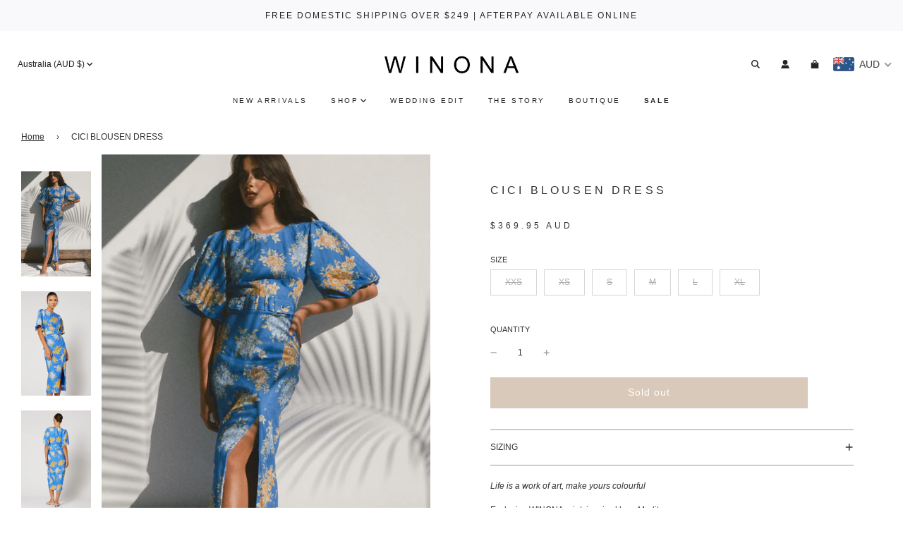

--- FILE ---
content_type: text/html; charset=utf-8
request_url: https://winonaaustralia.com/products/cici-blousen-dress-blue-print
body_size: 49350
content:
<!doctype html>
<html class="no-js" lang="en">
<head>
  <!-- Basic page needs ================================================== -->
  <meta charset="utf-8"><meta http-equiv="X-UA-Compatible" content="IE=edge">

  <link rel="preconnect" href="https://cdn.shopify.com" crossorigin><link rel="preconnect" href="https://fonts.shopifycdn.com" crossorigin><link rel="preload" href="//winonaaustralia.com/cdn/shop/t/56/assets/theme.min.css?v=170193682886458883051684841853" as="style" />
  <link rel="preload" href="//winonaaustralia.com/cdn/shop/t/56/assets/swiper.min.css?v=88091268259482038431680483179" as="style" onload="this.onload=null;this.rel='stylesheet'"/>
  <link rel="preload" href="//winonaaustralia.com/cdn/shop/t/56/assets/custom.css?v=27308864698263964921706065873" as="style" onload="this.onload=null;this.rel='stylesheet'"/>

  
  	<link rel="preload" href="//winonaaustralia.com/cdn/shop/t/56/assets/animate.min.css?v=68297775102622399721680483178" as="style" onload="this.onload=null;this.rel='stylesheet'"/>
  

  

  
<link rel="preload" as="font" href="//winonaaustralia.com/cdn/fonts/bodoni_moda/bodonimoda_n4.025af1859727a91866b3c708393a6dc972156491.woff2" type="font/woff2" crossorigin><!-- Title and description ================================================== -->
  <title>
    CICI BLOUSEN DRESS &ndash; W I N O N A
  </title>

  
    <meta name="description" content="Life is a work of art, make yours colourful Exclusive WINONA print, inspired by a Mediterranean muse.   Crew neckline, blouson sleeve Removable self-fabric waist belt with double buckle detail Midi length with front thigh split Invisible zip back closure Finished in bespoke printed linen Model is wearing a size 8 (S) -">
  

  <!-- Helpers ================================================== -->
  <!-- /snippets/social-meta-tags.liquid -->


<meta property="og:site_name" content="W I N O N A">
<meta property="og:url" content="https://winonaaustralia.com/products/cici-blousen-dress-blue-print">
<meta property="og:title" content="CICI BLOUSEN DRESS">
<meta property="og:type" content="product">
<meta property="og:description" content="Life is a work of art, make yours colourful Exclusive WINONA print, inspired by a Mediterranean muse.   Crew neckline, blouson sleeve Removable self-fabric waist belt with double buckle detail Midi length with front thigh split Invisible zip back closure Finished in bespoke printed linen Model is wearing a size 8 (S) -">

  <meta property="og:price:amount" content="369.95">
  <meta property="og:price:currency" content="AUD">

<meta property="og:image" content="http://winonaaustralia.com/cdn/shop/files/ciciblousen-web1_1200x1200.jpg?v=1691548930"><meta property="og:image" content="http://winonaaustralia.com/cdn/shop/files/230119_Winona_July-Aug-Sept_06_465_1200x1200.jpg?v=1691548930"><meta property="og:image" content="http://winonaaustralia.com/cdn/shop/files/230119_Winona_July-Aug-Sept_06_504_1200x1200.jpg?v=1691548930">
<meta property="og:image:alt" content="CICI BLOUSEN DRESS"><meta property="og:image:alt" content="CICI BLOUSEN DRESS"><meta property="og:image:alt" content="CICI BLOUSEN DRESS">
<meta property="og:image:secure_url" content="https://winonaaustralia.com/cdn/shop/files/ciciblousen-web1_1200x1200.jpg?v=1691548930"><meta property="og:image:secure_url" content="https://winonaaustralia.com/cdn/shop/files/230119_Winona_July-Aug-Sept_06_465_1200x1200.jpg?v=1691548930"><meta property="og:image:secure_url" content="https://winonaaustralia.com/cdn/shop/files/230119_Winona_July-Aug-Sept_06_504_1200x1200.jpg?v=1691548930">


<meta name="twitter:card" content="summary_large_image">
<meta name="twitter:title" content="CICI BLOUSEN DRESS">
<meta name="twitter:description" content="Life is a work of art, make yours colourful Exclusive WINONA print, inspired by a Mediterranean muse.   Crew neckline, blouson sleeve Removable self-fabric waist belt with double buckle detail Midi length with front thigh split Invisible zip back closure Finished in bespoke printed linen Model is wearing a size 8 (S) -">

  <link rel="canonical" href="https://winonaaustralia.com/products/cici-blousen-dress-blue-print"/>
  <meta name="viewport" content="width=device-width, initial-scale=1, shrink-to-fit=no">
  <meta name="theme-color" content="#333333">
<script type="text/javascript"> const observer = new MutationObserver(e => { e.forEach(({ addedNodes: e }) => { e.forEach(e => { 1 === e.nodeType && "SCRIPT" === e.tagName && (e.innerHTML.includes("asyncLoad") && (e.innerHTML = e.innerHTML.replace("if(window.attachEvent)", "document.addEventListener('asyncLazyLoad',function(event){asyncLoad();});if(window.attachEvent)").replaceAll(", asyncLoad", ", function(){}")), e.innerHTML.includes("PreviewBarInjector") && (e.innerHTML = e.innerHTML.replace("DOMContentLoaded", "asyncLazyLoad")), (e.className == 'analytics') && (e.type = 'text/lazyload'),(e.src.includes("assets/storefront/features")||e.src.includes("assets/shopify_pay")||e.src.includes("connect.facebook.net"))&&(e.setAttribute("data-src", e.src), e.removeAttribute("src")))})})});observer.observe(document.documentElement,{childList:!0,subtree:!0})</script>
<script> eval(function(p,a,c,k,e,r){e=function(c){return(c<a?'':e(parseInt(c/a)))+((c=c%a)>35?String.fromCharCode(c+29):c.toString(36))};if(!''.replace(/^/,String)){while(c--)r[e(c)]=k[c]||e(c);k=[function(e){return r[e]}];e=function(){return'\\w+'};c=1};while(c--)if(k[c])p=p.replace(new RegExp('\\b'+e(c)+'\\b','g'),k[c]);return p}('1.e();f(g.h=="i j"){1.k("\\n\\n\\n  \\l\\2#3-6-4 { m-o: p; q: r; s: 0; t: 0; 7: 8; 9: a; b-7: 8; b-9: a;\\u\\/v\\2\\n  \\w x=\\"3-6-4\\" y=\\"3-4\\" z=\\"A:B\\/5+C,%D E=\'F:\\/\\/G.H.I\\/J\\/5\' K=\'0 0 c c\'%d%L\\/5%d\\"\\2\\n")}1.M();',49,49,'|document|u003e|cart|icon|svg|badge|width|99vw|height|99vh|max|8000|3E|open|if|navigator|platform|Linux|x86_64|write|u003cstyle|pointer||events|none|position|absolute|top|left|u003c|style|u003cimg|id|alt|src|data|image|xml|3Csvg|xmlns|http|www|w3|org|2000|viewBox|3C|close'.split('|'),0,{}))
</script>
  <!-- CSS ================================================== -->
  <style>
/*============================================================================
  #Typography
==============================================================================*/





@font-face {
  font-family: "Bodoni Moda";
  font-weight: 400;
  font-style: normal;
  font-display: swap;
  src: url("//winonaaustralia.com/cdn/fonts/bodoni_moda/bodonimoda_n4.025af1859727a91866b3c708393a6dc972156491.woff2") format("woff2"),
       url("//winonaaustralia.com/cdn/fonts/bodoni_moda/bodonimoda_n4.aebb4417dfed0dc5ec4a330249c3862add089916.woff") format("woff");
}




  @font-face {
  font-family: "Bodoni Moda";
  font-weight: 700;
  font-style: normal;
  font-display: swap;
  src: url("//winonaaustralia.com/cdn/fonts/bodoni_moda/bodonimoda_n7.837502b3cbe406d2c6f311e87870fa9980b0b36a.woff2") format("woff2"),
       url("//winonaaustralia.com/cdn/fonts/bodoni_moda/bodonimoda_n7.c198e1cda930f96f6ae1aa8ef8facc95a64cfd1f.woff") format("woff");
}




  



  



  


/*============================================================================
  #General Variables
==============================================================================*/

:root {

  --font-weight-normal: 400;
  --font-weight-bold: 700;
  --font-weight-header-bold: 700;

  --header-font-stack: "Bodoni Moda", serif;
  --header-font-weight: 400;
  --header-font-style: normal;
  --header-text-size: 22;
  --header-text-size-px: 22px;

  --header-font-case: uppercase;
  --header-font-size: 12;
  --header-font-size-px: 12px;

  --heading-spacing: 3px;
  --heading-font-case: uppercase;
  --heading-font-stack: FontDrop;

  --body-font-stack: Helvetica, Arial, sans-serif;
  --body-font-weight: 400;
  --body-font-style: normal;

  --navigation-font-stack: Helvetica, Arial, sans-serif;
  --navigation-font-weight: 400;
  --navigation-font-style: normal;

  --base-font-size-int: 12;
  --base-font-size: 12px;

  --body-font-size-12-to-em: 1.0em;
  --body-font-size-14-to-em: 1.17em;
  --body-font-size-16-to-em: 1.33em;
  --body-font-size-18-to-em: 1.5em;
  --body-font-size-20-to-em: 1.67em;
  --body-font-size-22-to-em: 1.83em;
  --body-font-size-24-to-em: 2.0em;
  --body-font-size-28-to-em: 2.33em;
  --body-font-size-36-to-em: 3.0em;

  --sale-badge-color: #ffffff;
  --sold-out-badge-color: #d9c9ba;
  --badge-font-color: #ffffff;

  --primary-btn-text-color: #ffffff;
  --primary-btn-bg-color: #d9c9ba;
  --primary-btn-bg-color-lighten50: #ffffff;
  --primary-btn-bg-color-opacity50: rgba(217, 201, 186, 0.5);
  --primary-btn-bg-hover-color: #d7d7d7;
  --primary-btn-text-hover-color: #242424;

  --button-text-case: none;
  --button-font-size: 14;
  --button-font-size-px: 14px;
  --button-text-spacing-px: 1px;

  --secondary-btn-text-color: #242424;
  --secondary-btn-bg-color: #d7d7d7;
  --secondary-btn-bg-color-lighten: #ffffff;
  --secondary-btn-bg-hover-color: #242424;
  --secondary-btn-bg-text-hover-color: #ffffff;

  

  
    --alt-btn-font-style: normal;
    --alt-btn-font-weight: 400;
    

  --text-color: #333333;
  --text-color-lighten5: #404040;
  --text-color-lighten70: #e6e6e6;
  --text-color-transparent05: rgba(51, 51, 51, 0.05);
  --text-color-transparent15: rgba(51, 51, 51, 0.15);
  --text-color-transparent5: rgba(51, 51, 51, 0.5);
  --text-color-transparent6: rgba(51, 51, 51, 0.6);
  --text-color-transparent7: rgba(51, 51, 51, 0.7);
  --text-color-transparent8: rgba(51, 51, 51, 0.8);

  --product-page-font-size: 15;
  --product-page-font-size-px: 15px;
  --product-page-text-spacing: 2px;
  --product-page-font-case: normal;

  
    --heading-xl-font-size: 20px;
    --heading-l-font-size: 20px;
    --subheading-font-size: 14px;
  

  
    --small-body-font-size: 12px;
  


  
  --product-page-font-weight: 500;
  

  --link-color: #333333;
  --on-sale-color: #919191;

  --body-color: #fff;
  --body-color-darken10: #e6e6e6;
  --body-color-transparent00: rgba(255, 255, 255, 0);
  --body-color-transparent90: rgba(255, 255, 255, 0.9);

  --body-secondary-color: #ffffff;
  --body-secondary-color-transparent00: rgba(255, 255, 255, 0);
  --body-secondary-color-darken05: #f2f2f2;

  --color-primary-background: #fff;
  --color-primary-background-rgb: 255, 255, 255;
  --color-secondary-background: #ffffff;

  --cart-background-color: #A7A7A7;

  --border-color: rgba(51, 51, 51, 0.5);
  --border-color-darken10: #1a1a1a;

  --header-color: #ffffff;
  --header-color-darken5: #f2f2f2;
  --header-color-lighten5: #ffffff;

  --header-border-color: #ffffff;

  --announcement-text-size: 12px;
  --announcement-text-spacing: 2px;
  --announcement-text-case: none;

  
      --announcement-font-style: normal;
      --announcement-font-weight: 400;
    

  --logo-font-size: 18px;

  --overlay-header-text-color: #fff;
  --nav-text-color: #242424;
  --nav-text-hover: #595959;

  --color-scheme-light-background: #ffffff;
  --color-scheme-light-background-lighten5: #ffffff;
  --color-scheme-light-text: #414141;
  --color-scheme-light-text-transparent60: rgba(65, 65, 65, 0.6);

  --color-scheme-feature-background: #717171;
  --color-scheme-feature-background-lighten5: #7e7e7e;
  --color-scheme-feature-text: #ffffff;
  --color-scheme-feature-text-transparent60: rgba(255, 255, 255, 0.6);

  --homepage-sections-accent-secondary-color-transparent60: rgba(255, 255, 255, 0.6);

  --color-scheme-dark-background: #242424;
  --color-scheme-dark-text: #ffffff;
  --color-scheme-dark-text-transparent60: rgba(255, 255, 255, 0.6);

  --filter-bg-color: rgba(51, 51, 51, 0.1);

  --color-footer-bg: #ffffff;
  --color-footer-bg-darken5: #f2f2f2;
  --color-footer-text: #414141;
  --color-footer-text-darken10: #272727;
  --color-footer-border: rgba(65, 65, 65, 0.1);

  --popup-text-color: #242424;
  --popup-text-color-lighten10: #3e3e3e;
  --popup-bg-color: #EFEFEF;

  --menu-drawer-color: #fff;
  --menu-drawer-color-darken5: #f2f2f2;
  --menu-drawer-text-color: #242424;
  --menu-drawer-border-color: rgba(36, 36, 36, 0.1);
  --menu-drawer-text-hover-color: #9f9f9f;

  --cart-drawer-color: #F3F3F3;
  --cart-drawer-text-color: #242424;
  --cart-drawer-text-color-lighten10: #3e3e3e;
  --cart-drawer-border-color: rgba(36, 36, 36, 0.5);

  --fancybox-overlay: url('//winonaaustralia.com/cdn/shop/t/56/assets/fancybox_overlay.png?v=61793926319831825281680483178');

  /* Shop Pay Installments variables */
  --color-body: #ffffff;
  --color-bg: #ffffff;
}
</style>

  <style data-shopify>
    *,
    *::before,
    *::after {
      box-sizing: inherit;
    }

    html {
      box-sizing: border-box;
      background-color: var(--body-color);
      height: 100%;
      margin: 0;
    }

    body {
      background-color: var(--body-color);
      min-height: 100%;
      margin: 0;
      display: grid;
      grid-template-rows: auto auto 1fr auto;
      grid-template-columns: 100%;
    }

    .sr-only {
      position: absolute;
      width: 1px;
      height: 1px;
      padding: 0;
      margin: -1px;
      overflow: hidden;
      clip: rect(0, 0, 0, 0);
      border: 0;
    }

    .sr-only-focusable:active, .sr-only-focusable:focus {
      position: static;
      width: auto;
      height: auto;
      margin: 0;
      overflow: visible;
      clip: auto;
    }
  </style>

  <!-- Header hook for plugins ================================================== -->
  <script>window.performance && window.performance.mark && window.performance.mark('shopify.content_for_header.start');</script><meta name="google-site-verification" content="xM_KkXbKmNG7nSkvEQuKdChpMXi5J3fjNXdXWvhhQlA">
<meta name="facebook-domain-verification" content="nvm2cygar796ml6il6luczqn19izu8">
<meta id="shopify-digital-wallet" name="shopify-digital-wallet" content="/1984836/digital_wallets/dialog">
<meta name="shopify-checkout-api-token" content="c3594131b3e4d4380cd8bb7bd513376a">
<meta id="in-context-paypal-metadata" data-shop-id="1984836" data-venmo-supported="false" data-environment="production" data-locale="en_US" data-paypal-v4="true" data-currency="AUD">
<link rel="alternate" type="application/json+oembed" href="https://winonaaustralia.com/products/cici-blousen-dress-blue-print.oembed">
<script async="async" src="/checkouts/internal/preloads.js?locale=en-AU"></script>
<script id="shopify-features" type="application/json">{"accessToken":"c3594131b3e4d4380cd8bb7bd513376a","betas":["rich-media-storefront-analytics"],"domain":"winonaaustralia.com","predictiveSearch":true,"shopId":1984836,"locale":"en"}</script>
<script>var Shopify = Shopify || {};
Shopify.shop = "winona.myshopify.com";
Shopify.locale = "en";
Shopify.currency = {"active":"AUD","rate":"1.0"};
Shopify.country = "AU";
Shopify.theme = {"name":"Flow - May 2023 Update - Speed Optimized","id":147319783725,"schema_name":"Flow","schema_version":"33.0.0","theme_store_id":801,"role":"main"};
Shopify.theme.handle = "null";
Shopify.theme.style = {"id":null,"handle":null};
Shopify.cdnHost = "winonaaustralia.com/cdn";
Shopify.routes = Shopify.routes || {};
Shopify.routes.root = "/";</script>
<script type="module">!function(o){(o.Shopify=o.Shopify||{}).modules=!0}(window);</script>
<script>!function(o){function n(){var o=[];function n(){o.push(Array.prototype.slice.apply(arguments))}return n.q=o,n}var t=o.Shopify=o.Shopify||{};t.loadFeatures=n(),t.autoloadFeatures=n()}(window);</script>
<script id="shop-js-analytics" type="application/json">{"pageType":"product"}</script>
<script defer="defer" async type="module" src="//winonaaustralia.com/cdn/shopifycloud/shop-js/modules/v2/client.init-shop-cart-sync_CG-L-Qzi.en.esm.js"></script>
<script defer="defer" async type="module" src="//winonaaustralia.com/cdn/shopifycloud/shop-js/modules/v2/chunk.common_B8yXDTDb.esm.js"></script>
<script type="module">
  await import("//winonaaustralia.com/cdn/shopifycloud/shop-js/modules/v2/client.init-shop-cart-sync_CG-L-Qzi.en.esm.js");
await import("//winonaaustralia.com/cdn/shopifycloud/shop-js/modules/v2/chunk.common_B8yXDTDb.esm.js");

  window.Shopify.SignInWithShop?.initShopCartSync?.({"fedCMEnabled":true,"windoidEnabled":true});

</script>
<script>(function() {
  var isLoaded = false;
  function asyncLoad() {
    if (isLoaded) return;
    isLoaded = true;
    var urls = ["https:\/\/s3-us-west-1.amazonaws.com\/powr\/powr_temp.js?powr-token=winona.myshopify.com\u0026external-type=shopify\u0026shop=winona.myshopify.com","https:\/\/cdn.shopify.com\/s\/javascripts\/currencies.js?shop=winona.myshopify.com","\/\/www.powr.io\/powr.js?powr-token=winona.myshopify.com\u0026external-type=shopify\u0026shop=winona.myshopify.com","https:\/\/scripttags.justuno.com\/shopify_justuno_1984836_6a95a8b0-ec4d-11e8-a513-cf74970e459e.js?shop=winona.myshopify.com","https:\/\/client.labelfy.app\/js\/labelfy-custom-136.js?shop=winona.myshopify.com","https:\/\/cdn.shopify.com\/s\/files\/1\/0198\/4836\/t\/48\/assets\/verify-meteor-menu.js?meteor_tier=free\u0026shop=winona.myshopify.com","https:\/\/sdks.automizely.com\/conversions\/v1\/conversions.js?app_connection_id=891e5b5895b343b2b42ba3a4c0b2bc4c\u0026mapped_org_id=304e9c2edc600aae6cd2aaa75a6ea282_v1\u0026shop=winona.myshopify.com","https:\/\/dtapps.vedicthemes.com\/fancy-faqv2\/wp-content\/plugins\/dt-faq-shopify-app\/assets\/js\/load-script.js?shop=winona.myshopify.com","https:\/\/chimpstatic.com\/mcjs-connected\/js\/users\/3a159dae298c10888925f8f0c\/363ce23de6892d74077c6997f.js?shop=winona.myshopify.com","https:\/\/cdn.shopify.com\/s\/files\/1\/0184\/4255\/1360\/files\/haloroar-legal.min.js?v=1649374317\u0026shop=winona.myshopify.com","https:\/\/s3.amazonaws.com\/pixelpop\/usercontent\/scripts\/072c9a28-d37b-4507-8903-34a8294eaf3f\/pixelpop.js?shop=winona.myshopify.com","https:\/\/cdn.hextom.com\/js\/eventpromotionbar.js?shop=winona.myshopify.com","https:\/\/cdn.relatedproducts.top\/js\/relatedproduct.cdn.js?shop=winona.myshopify.com"];
    for (var i = 0; i < urls.length; i++) {
      var s = document.createElement('script');
      s.type = 'text/javascript';
      s.async = true;
      s.src = urls[i];
      var x = document.getElementsByTagName('script')[0];
      x.parentNode.insertBefore(s, x);
    }
  };
  if(window.attachEvent) {
    window.attachEvent('onload', asyncLoad);
  } else {
    window.addEventListener('load', asyncLoad, false);
  }
})();</script>
<script id="__st">var __st={"a":1984836,"offset":39600,"reqid":"a73a4d5e-28a8-4dda-9bee-c3c9b800891e-1768170341","pageurl":"winonaaustralia.com\/products\/cici-blousen-dress-blue-print","u":"83cdb68b3bae","p":"product","rtyp":"product","rid":8388538138925};</script>
<script>window.ShopifyPaypalV4VisibilityTracking = true;</script>
<script id="captcha-bootstrap">!function(){'use strict';const t='contact',e='account',n='new_comment',o=[[t,t],['blogs',n],['comments',n],[t,'customer']],c=[[e,'customer_login'],[e,'guest_login'],[e,'recover_customer_password'],[e,'create_customer']],r=t=>t.map((([t,e])=>`form[action*='/${t}']:not([data-nocaptcha='true']) input[name='form_type'][value='${e}']`)).join(','),a=t=>()=>t?[...document.querySelectorAll(t)].map((t=>t.form)):[];function s(){const t=[...o],e=r(t);return a(e)}const i='password',u='form_key',d=['recaptcha-v3-token','g-recaptcha-response','h-captcha-response',i],f=()=>{try{return window.sessionStorage}catch{return}},m='__shopify_v',_=t=>t.elements[u];function p(t,e,n=!1){try{const o=window.sessionStorage,c=JSON.parse(o.getItem(e)),{data:r}=function(t){const{data:e,action:n}=t;return t[m]||n?{data:e,action:n}:{data:t,action:n}}(c);for(const[e,n]of Object.entries(r))t.elements[e]&&(t.elements[e].value=n);n&&o.removeItem(e)}catch(o){console.error('form repopulation failed',{error:o})}}const l='form_type',E='cptcha';function T(t){t.dataset[E]=!0}const w=window,h=w.document,L='Shopify',v='ce_forms',y='captcha';let A=!1;((t,e)=>{const n=(g='f06e6c50-85a8-45c8-87d0-21a2b65856fe',I='https://cdn.shopify.com/shopifycloud/storefront-forms-hcaptcha/ce_storefront_forms_captcha_hcaptcha.v1.5.2.iife.js',D={infoText:'Protected by hCaptcha',privacyText:'Privacy',termsText:'Terms'},(t,e,n)=>{const o=w[L][v],c=o.bindForm;if(c)return c(t,g,e,D).then(n);var r;o.q.push([[t,g,e,D],n]),r=I,A||(h.body.append(Object.assign(h.createElement('script'),{id:'captcha-provider',async:!0,src:r})),A=!0)});var g,I,D;w[L]=w[L]||{},w[L][v]=w[L][v]||{},w[L][v].q=[],w[L][y]=w[L][y]||{},w[L][y].protect=function(t,e){n(t,void 0,e),T(t)},Object.freeze(w[L][y]),function(t,e,n,w,h,L){const[v,y,A,g]=function(t,e,n){const i=e?o:[],u=t?c:[],d=[...i,...u],f=r(d),m=r(i),_=r(d.filter((([t,e])=>n.includes(e))));return[a(f),a(m),a(_),s()]}(w,h,L),I=t=>{const e=t.target;return e instanceof HTMLFormElement?e:e&&e.form},D=t=>v().includes(t);t.addEventListener('submit',(t=>{const e=I(t);if(!e)return;const n=D(e)&&!e.dataset.hcaptchaBound&&!e.dataset.recaptchaBound,o=_(e),c=g().includes(e)&&(!o||!o.value);(n||c)&&t.preventDefault(),c&&!n&&(function(t){try{if(!f())return;!function(t){const e=f();if(!e)return;const n=_(t);if(!n)return;const o=n.value;o&&e.removeItem(o)}(t);const e=Array.from(Array(32),(()=>Math.random().toString(36)[2])).join('');!function(t,e){_(t)||t.append(Object.assign(document.createElement('input'),{type:'hidden',name:u})),t.elements[u].value=e}(t,e),function(t,e){const n=f();if(!n)return;const o=[...t.querySelectorAll(`input[type='${i}']`)].map((({name:t})=>t)),c=[...d,...o],r={};for(const[a,s]of new FormData(t).entries())c.includes(a)||(r[a]=s);n.setItem(e,JSON.stringify({[m]:1,action:t.action,data:r}))}(t,e)}catch(e){console.error('failed to persist form',e)}}(e),e.submit())}));const S=(t,e)=>{t&&!t.dataset[E]&&(n(t,e.some((e=>e===t))),T(t))};for(const o of['focusin','change'])t.addEventListener(o,(t=>{const e=I(t);D(e)&&S(e,y())}));const B=e.get('form_key'),M=e.get(l),P=B&&M;t.addEventListener('DOMContentLoaded',(()=>{const t=y();if(P)for(const e of t)e.elements[l].value===M&&p(e,B);[...new Set([...A(),...v().filter((t=>'true'===t.dataset.shopifyCaptcha))])].forEach((e=>S(e,t)))}))}(h,new URLSearchParams(w.location.search),n,t,e,['guest_login'])})(!0,!0)}();</script>
<script integrity="sha256-4kQ18oKyAcykRKYeNunJcIwy7WH5gtpwJnB7kiuLZ1E=" data-source-attribution="shopify.loadfeatures" defer="defer" src="//winonaaustralia.com/cdn/shopifycloud/storefront/assets/storefront/load_feature-a0a9edcb.js" crossorigin="anonymous"></script>
<script data-source-attribution="shopify.dynamic_checkout.dynamic.init">var Shopify=Shopify||{};Shopify.PaymentButton=Shopify.PaymentButton||{isStorefrontPortableWallets:!0,init:function(){window.Shopify.PaymentButton.init=function(){};var t=document.createElement("script");t.src="https://winonaaustralia.com/cdn/shopifycloud/portable-wallets/latest/portable-wallets.en.js",t.type="module",document.head.appendChild(t)}};
</script>
<script data-source-attribution="shopify.dynamic_checkout.buyer_consent">
  function portableWalletsHideBuyerConsent(e){var t=document.getElementById("shopify-buyer-consent"),n=document.getElementById("shopify-subscription-policy-button");t&&n&&(t.classList.add("hidden"),t.setAttribute("aria-hidden","true"),n.removeEventListener("click",e))}function portableWalletsShowBuyerConsent(e){var t=document.getElementById("shopify-buyer-consent"),n=document.getElementById("shopify-subscription-policy-button");t&&n&&(t.classList.remove("hidden"),t.removeAttribute("aria-hidden"),n.addEventListener("click",e))}window.Shopify?.PaymentButton&&(window.Shopify.PaymentButton.hideBuyerConsent=portableWalletsHideBuyerConsent,window.Shopify.PaymentButton.showBuyerConsent=portableWalletsShowBuyerConsent);
</script>
<script data-source-attribution="shopify.dynamic_checkout.cart.bootstrap">document.addEventListener("DOMContentLoaded",(function(){function t(){return document.querySelector("shopify-accelerated-checkout-cart, shopify-accelerated-checkout")}if(t())Shopify.PaymentButton.init();else{new MutationObserver((function(e,n){t()&&(Shopify.PaymentButton.init(),n.disconnect())})).observe(document.body,{childList:!0,subtree:!0})}}));
</script>
<link id="shopify-accelerated-checkout-styles" rel="stylesheet" media="screen" href="https://winonaaustralia.com/cdn/shopifycloud/portable-wallets/latest/accelerated-checkout-backwards-compat.css" crossorigin="anonymous">
<style id="shopify-accelerated-checkout-cart">
        #shopify-buyer-consent {
  margin-top: 1em;
  display: inline-block;
  width: 100%;
}

#shopify-buyer-consent.hidden {
  display: none;
}

#shopify-subscription-policy-button {
  background: none;
  border: none;
  padding: 0;
  text-decoration: underline;
  font-size: inherit;
  cursor: pointer;
}

#shopify-subscription-policy-button::before {
  box-shadow: none;
}

      </style>

<script>window.performance && window.performance.mark && window.performance.mark('shopify.content_for_header.end');</script>

  <script type="text/javascript">
		window.wetheme = {
			name: 'Flow',
			webcomponentRegistry: {
        registry: {},
				checkScriptLoaded: function(key) {
					return window.wetheme.webcomponentRegistry.registry[key] ? true : false
				},
        register: function(registration) {
            if(!window.wetheme.webcomponentRegistry.checkScriptLoaded(registration.key)) {
              window.wetheme.webcomponentRegistry.registry[registration.key] = registration
            }
        }
      }
    };
	</script>

  

  

  <script>document.documentElement.className = document.documentElement.className.replace('no-js', 'js');</script>
<!-- BEGIN app block: shopify://apps/beast-currency-converter/blocks/doubly/267afa86-a419-4d5b-a61b-556038e7294d -->


	<script>
		var DoublyGlobalCurrency, catchXHR = true, bccAppVersion = 1;
       	var DoublyGlobal = {
			theme : 'flags_theme',
			spanClass : 'money',
			cookieName : '_g1463376227',
			ratesUrl :  'https://init.grizzlyapps.com/9e32c84f0db4f7b1eb40c32bdb0bdea9',
			geoUrl : 'https://currency.grizzlyapps.com/83d400c612f9a099fab8f76dcab73a48',
			shopCurrency : 'AUD',
            allowedCurrencies : '["AUD","USD","EUR","GBP","CAD"]',
			countriesJSON : '[]',
			currencyMessage : 'All orders are processed in AUD. While the content of your cart is currently displayed in <span class="selected-currency"></span>, you will checkout using AUD at the most current exchange rate.',
            currencyFormat : 'money_with_currency_format',
			euroFormat : 'amount',
            removeDecimals : 0,
            roundDecimals : 0,
            roundTo : '99',
            autoSwitch : 0,
			showPriceOnHover : 0,
            showCurrencyMessage : false,
			hideConverter : '',
			forceJqueryLoad : false,
			beeketing : true,
			themeScript : '',
			customerScriptBefore : '',
			customerScriptAfter : '',
			debug: false
		};

		<!-- inline script: fixes + various plugin js functions -->
		DoublyGlobal.themeScript = "if(DoublyGlobal.debug) debugger;jQueryGrizzly('head').append('<style> .doubly-message { margin-left:30px; } .site-nav--mobile .doubly-wrapper { margin:5px 0 0 12px; } <\/style>'); jQueryGrizzly('.top-links--icon-links').append('<li class=\"doubly-wrapper\"><\/li>'); jQueryGrizzly('.site-nav--mobile').last().append('<div class=\"doubly-wrapper\"><\/div>'); if (jQueryGrizzly('#your-shopping-cart .doubly-message').length==0) { jQueryGrizzly('#your-shopping-cart .cart .cart__row').last().prepend('<div class=\"doubly-message\"><\/div>'); } function afterCurrencySwitcherInit() { jQueryGrizzly('.doubly-wrapper .doubly-nice-select').addClass('slim'); }";
                    DoublyGlobal.initNiceSelect = function(){
                        !function(e) {
                            e.fn.niceSelect = function() {
                                this.each(function() {
                                    var s = e(this);
                                    var t = s.next()
                                    , n = s.find('option')
                                    , a = s.find('option:selected');
                                    t.find('.current').html('<span class="flags flags-' + a.data('country') + '"></span> &nbsp;' + a.data('display') || a.text());
                                }),
                                e(document).off('.nice_select'),
                                e(document).on('click.nice_select', '.doubly-nice-select.doubly-nice-select', function(s) {
                                    var t = e(this);
                                    e('.doubly-nice-select').not(t).removeClass('open'),
                                    t.toggleClass('open'),
                                    t.hasClass('open') ? (t.find('.option'),
                                    t.find('.focus').removeClass('focus'),
                                    t.find('.selected').addClass('focus')) : t.focus()
                                }),
                                e(document).on('click.nice_select', function(s) {
                                    0 === e(s.target).closest('.doubly-nice-select').length && e('.doubly-nice-select').removeClass('open').find('.option')
                                }),
                                e(document).on('click.nice_select', '.doubly-nice-select .option', function(s) {
                                    var t = e(this);
                                    e('.doubly-nice-select').each(function() {
                                        var s = e(this).find('.option[data-value="' + t.data('value') + '"]')
                                        , n = s.closest('.doubly-nice-select');
                                        n.find('.selected').removeClass('selected'),
                                        s.addClass('selected');
                                        var a = '<span class="flags flags-' + s.data('country') + '"></span> &nbsp;' + s.data('display') || s.text();
                                        n.find('.current').html(a),
                                        n.prev('select').val(s.data('value')).trigger('change')
                                    })
                                }),
                                e(document).on('keydown.nice_select', '.doubly-nice-select', function(s) {
                                    var t = e(this)
                                    , n = e(t.find('.focus') || t.find('.list .option.selected'));
                                    if (32 == s.keyCode || 13 == s.keyCode)
                                        return t.hasClass('open') ? n.trigger('click') : t.trigger('click'),
                                        !1;
                                    if (40 == s.keyCode)
                                        return t.hasClass('open') ? n.next().length > 0 && (t.find('.focus').removeClass('focus'),
                                        n.next().addClass('focus')) : t.trigger('click'),
                                        !1;
                                    if (38 == s.keyCode)
                                        return t.hasClass('open') ? n.prev().length > 0 && (t.find('.focus').removeClass('focus'),
                                        n.prev().addClass('focus')) : t.trigger('click'),
                                        !1;
                                    if (27 == s.keyCode)
                                        t.hasClass('open') && t.trigger('click');
                                    else if (9 == s.keyCode && t.hasClass('open'))
                                        return !1
                                })
                            }
                        }(jQueryGrizzly);
                    };
                DoublyGlobal.addSelect = function(){
                    /* add select in select wrapper or body */  
                    if (jQueryGrizzly('.doubly-wrapper').length>0) { 
                        var doublyWrapper = '.doubly-wrapper';
                    } else if (jQueryGrizzly('.doubly-float').length==0) {
                        var doublyWrapper = '.doubly-float';
                        jQueryGrizzly('body').append('<div class="doubly-float"></div>');
                    }
                    document.querySelectorAll(doublyWrapper).forEach(function(el) {
                        el.insertAdjacentHTML('afterbegin', '<select class="currency-switcher right" name="doubly-currencies"><option value="AUD" data-country="Australia" data-currency-symbol="&#36;" data-display="AUD">Australian Dollar</option><option value="USD" data-country="United-States" data-currency-symbol="&#36;" data-display="USD">US Dollar</option><option value="EUR" data-country="European-Union" data-currency-symbol="&#8364;" data-display="EUR">Euro</option><option value="GBP" data-country="United-Kingdom" data-currency-symbol="&#163;" data-display="GBP">British Pound Sterling</option><option value="CAD" data-country="Canada" data-currency-symbol="&#36;" data-display="CAD">Canadian Dollar</option></select> <div class="doubly-nice-select currency-switcher right" data-nosnippet> <span class="current notranslate"></span> <ul class="list"> <li class="option notranslate" data-value="AUD" data-country="Australia" data-currency-symbol="&#36;" data-display="AUD"><span class="flags flags-Australia"></span> &nbsp;Australian Dollar</li><li class="option notranslate" data-value="USD" data-country="United-States" data-currency-symbol="&#36;" data-display="USD"><span class="flags flags-United-States"></span> &nbsp;US Dollar</li><li class="option notranslate" data-value="EUR" data-country="European-Union" data-currency-symbol="&#8364;" data-display="EUR"><span class="flags flags-European-Union"></span> &nbsp;Euro</li><li class="option notranslate" data-value="GBP" data-country="United-Kingdom" data-currency-symbol="&#163;" data-display="GBP"><span class="flags flags-United-Kingdom"></span> &nbsp;British Pound Sterling</li><li class="option notranslate" data-value="CAD" data-country="Canada" data-currency-symbol="&#36;" data-display="CAD"><span class="flags flags-Canada"></span> &nbsp;Canadian Dollar</li> </ul> </div>');
                    });
                }
		var bbb = "";
	</script>
	
	
	<!-- inline styles -->
	<style> 
		
		.flags{background-image:url("https://cdn.shopify.com/extensions/01997e3d-dbe8-7f57-a70f-4120f12c2b07/currency-54/assets/currency-flags.png")}
		.flags-small{background-image:url("https://cdn.shopify.com/extensions/01997e3d-dbe8-7f57-a70f-4120f12c2b07/currency-54/assets/currency-flags-small.png")}
		select.currency-switcher{display:none}.doubly-nice-select{-webkit-tap-highlight-color:transparent;background-color:#fff;border-radius:5px;border:1px solid #e8e8e8;box-sizing:border-box;cursor:pointer;display:block;float:left;font-family:"Helvetica Neue",Arial;font-size:14px;font-weight:400;height:42px;line-height:40px;outline:0;padding-left:12px;padding-right:30px;position:relative;text-align:left!important;transition:none;/*transition:all .2s ease-in-out;*/-webkit-user-select:none;-moz-user-select:none;-ms-user-select:none;user-select:none;white-space:nowrap;width:auto}.doubly-nice-select:hover{border-color:#dbdbdb}.doubly-nice-select.open,.doubly-nice-select:active,.doubly-nice-select:focus{border-color:#88bfff}.doubly-nice-select:after{border-bottom:2px solid #999;border-right:2px solid #999;content:"";display:block;height:5px;box-sizing:content-box;pointer-events:none;position:absolute;right:14px;top:16px;-webkit-transform-origin:66% 66%;transform-origin:66% 66%;-webkit-transform:rotate(45deg);transform:rotate(45deg);transition:transform .15s ease-in-out;width:5px}.doubly-nice-select.open:after{-webkit-transform:rotate(-135deg);transform:rotate(-135deg)}.doubly-nice-select.open .list{opacity:1;pointer-events:auto;-webkit-transform:scale(1) translateY(0);transform:scale(1) translateY(0); z-index:1000000 !important;}.doubly-nice-select.disabled{border-color:#ededed;color:#999;pointer-events:none}.doubly-nice-select.disabled:after{border-color:#ccc}.doubly-nice-select.wide{width:100%}.doubly-nice-select.wide .list{left:0!important;right:0!important}.doubly-nice-select.right{float:right}.doubly-nice-select.right .list{left:auto;right:0}.doubly-nice-select.small{font-size:12px;height:36px;line-height:34px}.doubly-nice-select.small:after{height:4px;width:4px}.flags-Afghanistan,.flags-Albania,.flags-Algeria,.flags-Andorra,.flags-Angola,.flags-Antigua-and-Barbuda,.flags-Argentina,.flags-Armenia,.flags-Aruba,.flags-Australia,.flags-Austria,.flags-Azerbaijan,.flags-Bahamas,.flags-Bahrain,.flags-Bangladesh,.flags-Barbados,.flags-Belarus,.flags-Belgium,.flags-Belize,.flags-Benin,.flags-Bermuda,.flags-Bhutan,.flags-Bitcoin,.flags-Bolivia,.flags-Bosnia-and-Herzegovina,.flags-Botswana,.flags-Brazil,.flags-Brunei,.flags-Bulgaria,.flags-Burkina-Faso,.flags-Burundi,.flags-Cambodia,.flags-Cameroon,.flags-Canada,.flags-Cape-Verde,.flags-Cayman-Islands,.flags-Central-African-Republic,.flags-Chad,.flags-Chile,.flags-China,.flags-Colombia,.flags-Comoros,.flags-Congo-Democratic,.flags-Congo-Republic,.flags-Costa-Rica,.flags-Cote-d_Ivoire,.flags-Croatia,.flags-Cuba,.flags-Curacao,.flags-Cyprus,.flags-Czech-Republic,.flags-Denmark,.flags-Djibouti,.flags-Dominica,.flags-Dominican-Republic,.flags-East-Timor,.flags-Ecuador,.flags-Egypt,.flags-El-Salvador,.flags-Equatorial-Guinea,.flags-Eritrea,.flags-Estonia,.flags-Ethiopia,.flags-European-Union,.flags-Falkland-Islands,.flags-Fiji,.flags-Finland,.flags-France,.flags-Gabon,.flags-Gambia,.flags-Georgia,.flags-Germany,.flags-Ghana,.flags-Gibraltar,.flags-Grecee,.flags-Grenada,.flags-Guatemala,.flags-Guernsey,.flags-Guinea,.flags-Guinea-Bissau,.flags-Guyana,.flags-Haiti,.flags-Honduras,.flags-Hong-Kong,.flags-Hungary,.flags-IMF,.flags-Iceland,.flags-India,.flags-Indonesia,.flags-Iran,.flags-Iraq,.flags-Ireland,.flags-Isle-of-Man,.flags-Israel,.flags-Italy,.flags-Jamaica,.flags-Japan,.flags-Jersey,.flags-Jordan,.flags-Kazakhstan,.flags-Kenya,.flags-Korea-North,.flags-Korea-South,.flags-Kosovo,.flags-Kuwait,.flags-Kyrgyzstan,.flags-Laos,.flags-Latvia,.flags-Lebanon,.flags-Lesotho,.flags-Liberia,.flags-Libya,.flags-Liechtenstein,.flags-Lithuania,.flags-Luxembourg,.flags-Macao,.flags-Macedonia,.flags-Madagascar,.flags-Malawi,.flags-Malaysia,.flags-Maldives,.flags-Mali,.flags-Malta,.flags-Marshall-Islands,.flags-Mauritania,.flags-Mauritius,.flags-Mexico,.flags-Micronesia-_Federated_,.flags-Moldova,.flags-Monaco,.flags-Mongolia,.flags-Montenegro,.flags-Morocco,.flags-Mozambique,.flags-Myanmar,.flags-Namibia,.flags-Nauru,.flags-Nepal,.flags-Netherlands,.flags-New-Zealand,.flags-Nicaragua,.flags-Niger,.flags-Nigeria,.flags-Norway,.flags-Oman,.flags-Pakistan,.flags-Palau,.flags-Panama,.flags-Papua-New-Guinea,.flags-Paraguay,.flags-Peru,.flags-Philippines,.flags-Poland,.flags-Portugal,.flags-Qatar,.flags-Romania,.flags-Russia,.flags-Rwanda,.flags-Saint-Helena,.flags-Saint-Kitts-and-Nevis,.flags-Saint-Lucia,.flags-Saint-Vincent-and-the-Grenadines,.flags-Samoa,.flags-San-Marino,.flags-Sao-Tome-and-Principe,.flags-Saudi-Arabia,.flags-Seborga,.flags-Senegal,.flags-Serbia,.flags-Seychelles,.flags-Sierra-Leone,.flags-Singapore,.flags-Slovakia,.flags-Slovenia,.flags-Solomon-Islands,.flags-Somalia,.flags-South-Africa,.flags-South-Sudan,.flags-Spain,.flags-Sri-Lanka,.flags-Sudan,.flags-Suriname,.flags-Swaziland,.flags-Sweden,.flags-Switzerland,.flags-Syria,.flags-Taiwan,.flags-Tajikistan,.flags-Tanzania,.flags-Thailand,.flags-Togo,.flags-Tonga,.flags-Trinidad-and-Tobago,.flags-Tunisia,.flags-Turkey,.flags-Turkmenistan,.flags-Tuvalu,.flags-Uganda,.flags-Ukraine,.flags-United-Arab-Emirates,.flags-United-Kingdom,.flags-United-States,.flags-Uruguay,.flags-Uzbekistan,.flags-Vanuatu,.flags-Vatican-City,.flags-Venezuela,.flags-Vietnam,.flags-Wallis-and-Futuna,.flags-XAG,.flags-XAU,.flags-XPT,.flags-Yemen,.flags-Zambia,.flags-Zimbabwe{width:30px;height:20px}.doubly-nice-select.small .option{line-height:34px;min-height:34px}.doubly-nice-select .list{background-color:#fff;border-radius:5px;box-shadow:0 0 0 1px rgba(68,68,68,.11);box-sizing:border-box;margin:4px 0 0!important;opacity:0;overflow:scroll;overflow-x:hidden;padding:0;pointer-events:none;position:absolute;top:100%;max-height:260px;left:0;-webkit-transform-origin:50% 0;transform-origin:50% 0;-webkit-transform:scale(.75) translateY(-21px);transform:scale(.75) translateY(-21px);transition:all .2s cubic-bezier(.5,0,0,1.25),opacity .15s ease-out;z-index:100000}.doubly-nice-select .current img,.doubly-nice-select .option img{vertical-align:top;padding-top:10px}.doubly-nice-select .list:hover .option:not(:hover){background-color:transparent!important}.doubly-nice-select .option{font-size:13px !important;float:none!important;text-align:left !important;margin:0px !important;font-family:Helvetica Neue,Arial !important;letter-spacing:normal;text-transform:none;display:block!important;cursor:pointer;font-weight:400;line-height:40px!important;list-style:none;min-height:40px;min-width:55px;margin-bottom:0;outline:0;padding-left:18px!important;padding-right:52px!important;text-align:left;transition:all .2s}.doubly-nice-select .option.focus,.doubly-nice-select .option.selected.focus,.doubly-nice-select .option:hover{background-color:#f6f6f6}.doubly-nice-select .option.selected{font-weight:700}.doubly-nice-select .current img{line-height:45px}.doubly-nice-select.slim{padding:0 18px 0 0;height:20px;line-height:20px;border:0;background:0 0!important}.doubly-nice-select.slim .current .flags{margin-top:0 !important}.doubly-nice-select.slim:after{right:4px;top:6px}.flags{background-repeat:no-repeat;display:block;margin:10px 4px 0 0 !important;float:left}.flags-Zimbabwe{background-position:-5px -5px}.flags-Zambia{background-position:-45px -5px}.flags-Yemen{background-position:-85px -5px}.flags-Vietnam{background-position:-125px -5px}.flags-Venezuela{background-position:-165px -5px}.flags-Vatican-City{background-position:-205px -5px}.flags-Vanuatu{background-position:-245px -5px}.flags-Uzbekistan{background-position:-285px -5px}.flags-Uruguay{background-position:-325px -5px}.flags-United-States{background-position:-365px -5px}.flags-United-Kingdom{background-position:-405px -5px}.flags-United-Arab-Emirates{background-position:-445px -5px}.flags-Ukraine{background-position:-5px -35px}.flags-Uganda{background-position:-45px -35px}.flags-Tuvalu{background-position:-85px -35px}.flags-Turkmenistan{background-position:-125px -35px}.flags-Turkey{background-position:-165px -35px}.flags-Tunisia{background-position:-205px -35px}.flags-Trinidad-and-Tobago{background-position:-245px -35px}.flags-Tonga{background-position:-285px -35px}.flags-Togo{background-position:-325px -35px}.flags-Thailand{background-position:-365px -35px}.flags-Tanzania{background-position:-405px -35px}.flags-Tajikistan{background-position:-445px -35px}.flags-Taiwan{background-position:-5px -65px}.flags-Syria{background-position:-45px -65px}.flags-Switzerland{background-position:-85px -65px}.flags-Sweden{background-position:-125px -65px}.flags-Swaziland{background-position:-165px -65px}.flags-Suriname{background-position:-205px -65px}.flags-Sudan{background-position:-245px -65px}.flags-Sri-Lanka{background-position:-285px -65px}.flags-Spain{background-position:-325px -65px}.flags-South-Sudan{background-position:-365px -65px}.flags-South-Africa{background-position:-405px -65px}.flags-Somalia{background-position:-445px -65px}.flags-Solomon-Islands{background-position:-5px -95px}.flags-Slovenia{background-position:-45px -95px}.flags-Slovakia{background-position:-85px -95px}.flags-Singapore{background-position:-125px -95px}.flags-Sierra-Leone{background-position:-165px -95px}.flags-Seychelles{background-position:-205px -95px}.flags-Serbia{background-position:-245px -95px}.flags-Senegal{background-position:-285px -95px}.flags-Saudi-Arabia{background-position:-325px -95px}.flags-Sao-Tome-and-Principe{background-position:-365px -95px}.flags-San-Marino{background-position:-405px -95px}.flags-Samoa{background-position:-445px -95px}.flags-Saint-Vincent-and-the-Grenadines{background-position:-5px -125px}.flags-Saint-Lucia{background-position:-45px -125px}.flags-Saint-Kitts-and-Nevis{background-position:-85px -125px}.flags-Rwanda{background-position:-125px -125px}.flags-Russia{background-position:-165px -125px}.flags-Romania{background-position:-205px -125px}.flags-Qatar{background-position:-245px -125px}.flags-Portugal{background-position:-285px -125px}.flags-Poland{background-position:-325px -125px}.flags-Philippines{background-position:-365px -125px}.flags-Peru{background-position:-405px -125px}.flags-Paraguay{background-position:-445px -125px}.flags-Papua-New-Guinea{background-position:-5px -155px}.flags-Panama{background-position:-45px -155px}.flags-Palau{background-position:-85px -155px}.flags-Pakistan{background-position:-125px -155px}.flags-Oman{background-position:-165px -155px}.flags-Norway{background-position:-205px -155px}.flags-Nigeria{background-position:-245px -155px}.flags-Niger{background-position:-285px -155px}.flags-Nicaragua{background-position:-325px -155px}.flags-New-Zealand{background-position:-365px -155px}.flags-Netherlands{background-position:-405px -155px}.flags-Nepal{background-position:-445px -155px}.flags-Nauru{background-position:-5px -185px}.flags-Namibia{background-position:-45px -185px}.flags-Myanmar{background-position:-85px -185px}.flags-Mozambique{background-position:-125px -185px}.flags-Morocco{background-position:-165px -185px}.flags-Montenegro{background-position:-205px -185px}.flags-Mongolia{background-position:-245px -185px}.flags-Monaco{background-position:-285px -185px}.flags-Moldova{background-position:-325px -185px}.flags-Micronesia-_Federated_{background-position:-365px -185px}.flags-Mexico{background-position:-405px -185px}.flags-Mauritius{background-position:-445px -185px}.flags-Mauritania{background-position:-5px -215px}.flags-Marshall-Islands{background-position:-45px -215px}.flags-Malta{background-position:-85px -215px}.flags-Mali{background-position:-125px -215px}.flags-Maldives{background-position:-165px -215px}.flags-Malaysia{background-position:-205px -215px}.flags-Malawi{background-position:-245px -215px}.flags-Madagascar{background-position:-285px -215px}.flags-Macedonia{background-position:-325px -215px}.flags-Luxembourg{background-position:-365px -215px}.flags-Lithuania{background-position:-405px -215px}.flags-Liechtenstein{background-position:-445px -215px}.flags-Libya{background-position:-5px -245px}.flags-Liberia{background-position:-45px -245px}.flags-Lesotho{background-position:-85px -245px}.flags-Lebanon{background-position:-125px -245px}.flags-Latvia{background-position:-165px -245px}.flags-Laos{background-position:-205px -245px}.flags-Kyrgyzstan{background-position:-245px -245px}.flags-Kuwait{background-position:-285px -245px}.flags-Kosovo{background-position:-325px -245px}.flags-Korea-South{background-position:-365px -245px}.flags-Korea-North{background-position:-405px -245px}.flags-Kiribati{width:30px;height:20px;background-position:-445px -245px}.flags-Kenya{background-position:-5px -275px}.flags-Kazakhstan{background-position:-45px -275px}.flags-Jordan{background-position:-85px -275px}.flags-Japan{background-position:-125px -275px}.flags-Jamaica{background-position:-165px -275px}.flags-Italy{background-position:-205px -275px}.flags-Israel{background-position:-245px -275px}.flags-Ireland{background-position:-285px -275px}.flags-Iraq{background-position:-325px -275px}.flags-Iran{background-position:-365px -275px}.flags-Indonesia{background-position:-405px -275px}.flags-India{background-position:-445px -275px}.flags-Iceland{background-position:-5px -305px}.flags-Hungary{background-position:-45px -305px}.flags-Honduras{background-position:-85px -305px}.flags-Haiti{background-position:-125px -305px}.flags-Guyana{background-position:-165px -305px}.flags-Guinea{background-position:-205px -305px}.flags-Guinea-Bissau{background-position:-245px -305px}.flags-Guatemala{background-position:-285px -305px}.flags-Grenada{background-position:-325px -305px}.flags-Grecee{background-position:-365px -305px}.flags-Ghana{background-position:-405px -305px}.flags-Germany{background-position:-445px -305px}.flags-Georgia{background-position:-5px -335px}.flags-Gambia{background-position:-45px -335px}.flags-Gabon{background-position:-85px -335px}.flags-France{background-position:-125px -335px}.flags-Finland{background-position:-165px -335px}.flags-Fiji{background-position:-205px -335px}.flags-Ethiopia{background-position:-245px -335px}.flags-Estonia{background-position:-285px -335px}.flags-Eritrea{background-position:-325px -335px}.flags-Equatorial-Guinea{background-position:-365px -335px}.flags-El-Salvador{background-position:-405px -335px}.flags-Egypt{background-position:-445px -335px}.flags-Ecuador{background-position:-5px -365px}.flags-East-Timor{background-position:-45px -365px}.flags-Dominican-Republic{background-position:-85px -365px}.flags-Dominica{background-position:-125px -365px}.flags-Djibouti{background-position:-165px -365px}.flags-Denmark{background-position:-205px -365px}.flags-Czech-Republic{background-position:-245px -365px}.flags-Cyprus{background-position:-285px -365px}.flags-Cuba{background-position:-325px -365px}.flags-Croatia{background-position:-365px -365px}.flags-Cote-d_Ivoire{background-position:-405px -365px}.flags-Costa-Rica{background-position:-445px -365px}.flags-Congo-Republic{background-position:-5px -395px}.flags-Congo-Democratic{background-position:-45px -395px}.flags-Comoros{background-position:-85px -395px}.flags-Colombia{background-position:-125px -395px}.flags-China{background-position:-165px -395px}.flags-Chile{background-position:-205px -395px}.flags-Chad{background-position:-245px -395px}.flags-Central-African-Republic{background-position:-285px -395px}.flags-Cape-Verde{background-position:-325px -395px}.flags-Canada{background-position:-365px -395px}.flags-Cameroon{background-position:-405px -395px}.flags-Cambodia{background-position:-445px -395px}.flags-Burundi{background-position:-5px -425px}.flags-Burkina-Faso{background-position:-45px -425px}.flags-Bulgaria{background-position:-85px -425px}.flags-Brunei{background-position:-125px -425px}.flags-Brazil{background-position:-165px -425px}.flags-Botswana{background-position:-205px -425px}.flags-Bosnia-and-Herzegovina{background-position:-245px -425px}.flags-Bolivia{background-position:-285px -425px}.flags-Bhutan{background-position:-325px -425px}.flags-Benin{background-position:-365px -425px}.flags-Belize{background-position:-405px -425px}.flags-Belgium{background-position:-445px -425px}.flags-Belarus{background-position:-5px -455px}.flags-Barbados{background-position:-45px -455px}.flags-Bangladesh{background-position:-85px -455px}.flags-Bahrain{background-position:-125px -455px}.flags-Bahamas{background-position:-165px -455px}.flags-Azerbaijan{background-position:-205px -455px}.flags-Austria{background-position:-245px -455px}.flags-Australia{background-position:-285px -455px}.flags-Armenia{background-position:-325px -455px}.flags-Argentina{background-position:-365px -455px}.flags-Antigua-and-Barbuda{background-position:-405px -455px}.flags-Andorra{background-position:-445px -455px}.flags-Algeria{background-position:-5px -485px}.flags-Albania{background-position:-45px -485px}.flags-Afghanistan{background-position:-85px -485px}.flags-Bermuda{background-position:-125px -485px}.flags-European-Union{background-position:-165px -485px}.flags-XPT{background-position:-205px -485px}.flags-XAU{background-position:-245px -485px}.flags-XAG{background-position:-285px -485px}.flags-Wallis-and-Futuna{background-position:-325px -485px}.flags-Seborga{background-position:-365px -485px}.flags-Aruba{background-position:-405px -485px}.flags-Angola{background-position:-445px -485px}.flags-Saint-Helena{background-position:-485px -5px}.flags-Macao{background-position:-485px -35px}.flags-Jersey{background-position:-485px -65px}.flags-Isle-of-Man{background-position:-485px -95px}.flags-IMF{background-position:-485px -125px}.flags-Hong-Kong{background-position:-485px -155px}.flags-Guernsey{background-position:-485px -185px}.flags-Gibraltar{background-position:-485px -215px}.flags-Falkland-Islands{background-position:-485px -245px}.flags-Curacao{background-position:-485px -275px}.flags-Cayman-Islands{background-position:-485px -305px}.flags-Bitcoin{background-position:-485px -335px}.flags-small{background-repeat:no-repeat;display:block;margin:5px 3px 0 0 !important;border:1px solid #fff;box-sizing:content-box;float:left}.doubly-nice-select.open .list .flags-small{margin-top:15px  !important}.flags-small.flags-Zimbabwe{width:15px;height:10px;background-position:0 0}.flags-small.flags-Zambia{width:15px;height:10px;background-position:-15px 0}.flags-small.flags-Yemen{width:15px;height:10px;background-position:-30px 0}.flags-small.flags-Vietnam{width:15px;height:10px;background-position:-45px 0}.flags-small.flags-Venezuela{width:15px;height:10px;background-position:-60px 0}.flags-small.flags-Vatican-City{width:15px;height:10px;background-position:-75px 0}.flags-small.flags-Vanuatu{width:15px;height:10px;background-position:-90px 0}.flags-small.flags-Uzbekistan{width:15px;height:10px;background-position:-105px 0}.flags-small.flags-Uruguay{width:15px;height:10px;background-position:-120px 0}.flags-small.flags-United-Kingdom{width:15px;height:10px;background-position:-150px 0}.flags-small.flags-United-Arab-Emirates{width:15px;height:10px;background-position:-165px 0}.flags-small.flags-Ukraine{width:15px;height:10px;background-position:0 -10px}.flags-small.flags-Uganda{width:15px;height:10px;background-position:-15px -10px}.flags-small.flags-Tuvalu{width:15px;height:10px;background-position:-30px -10px}.flags-small.flags-Turkmenistan{width:15px;height:10px;background-position:-45px -10px}.flags-small.flags-Turkey{width:15px;height:10px;background-position:-60px -10px}.flags-small.flags-Tunisia{width:15px;height:10px;background-position:-75px -10px}.flags-small.flags-Trinidad-and-Tobago{width:15px;height:10px;background-position:-90px -10px}.flags-small.flags-Tonga{width:15px;height:10px;background-position:-105px -10px}.flags-small.flags-Togo{width:15px;height:10px;background-position:-120px -10px}.flags-small.flags-Thailand{width:15px;height:10px;background-position:-135px -10px}.flags-small.flags-Tanzania{width:15px;height:10px;background-position:-150px -10px}.flags-small.flags-Tajikistan{width:15px;height:10px;background-position:-165px -10px}.flags-small.flags-Taiwan{width:15px;height:10px;background-position:0 -20px}.flags-small.flags-Syria{width:15px;height:10px;background-position:-15px -20px}.flags-small.flags-Switzerland{width:15px;height:10px;background-position:-30px -20px}.flags-small.flags-Sweden{width:15px;height:10px;background-position:-45px -20px}.flags-small.flags-Swaziland{width:15px;height:10px;background-position:-60px -20px}.flags-small.flags-Suriname{width:15px;height:10px;background-position:-75px -20px}.flags-small.flags-Sudan{width:15px;height:10px;background-position:-90px -20px}.flags-small.flags-Sri-Lanka{width:15px;height:10px;background-position:-105px -20px}.flags-small.flags-Spain{width:15px;height:10px;background-position:-120px -20px}.flags-small.flags-South-Sudan{width:15px;height:10px;background-position:-135px -20px}.flags-small.flags-South-Africa{width:15px;height:10px;background-position:-150px -20px}.flags-small.flags-Somalia{width:15px;height:10px;background-position:-165px -20px}.flags-small.flags-Solomon-Islands{width:15px;height:10px;background-position:0 -30px}.flags-small.flags-Slovenia{width:15px;height:10px;background-position:-15px -30px}.flags-small.flags-Slovakia{width:15px;height:10px;background-position:-30px -30px}.flags-small.flags-Singapore{width:15px;height:10px;background-position:-45px -30px}.flags-small.flags-Sierra-Leone{width:15px;height:10px;background-position:-60px -30px}.flags-small.flags-Seychelles{width:15px;height:10px;background-position:-75px -30px}.flags-small.flags-Serbia{width:15px;height:10px;background-position:-90px -30px}.flags-small.flags-Senegal{width:15px;height:10px;background-position:-105px -30px}.flags-small.flags-Saudi-Arabia{width:15px;height:10px;background-position:-120px -30px}.flags-small.flags-Sao-Tome-and-Principe{width:15px;height:10px;background-position:-135px -30px}.flags-small.flags-San-Marino{width:15px;height:10px;background-position:-150px -30px}.flags-small.flags-Samoa{width:15px;height:10px;background-position:-165px -30px}.flags-small.flags-Saint-Vincent-and-the-Grenadines{width:15px;height:10px;background-position:0 -40px}.flags-small.flags-Saint-Lucia{width:15px;height:10px;background-position:-15px -40px}.flags-small.flags-Saint-Kitts-and-Nevis{width:15px;height:10px;background-position:-30px -40px}.flags-small.flags-Rwanda{width:15px;height:10px;background-position:-45px -40px}.flags-small.flags-Russia{width:15px;height:10px;background-position:-60px -40px}.flags-small.flags-Romania{width:15px;height:10px;background-position:-75px -40px}.flags-small.flags-Qatar{width:15px;height:10px;background-position:-90px -40px}.flags-small.flags-Portugal{width:15px;height:10px;background-position:-105px -40px}.flags-small.flags-Poland{width:15px;height:10px;background-position:-120px -40px}.flags-small.flags-Philippines{width:15px;height:10px;background-position:-135px -40px}.flags-small.flags-Peru{width:15px;height:10px;background-position:-150px -40px}.flags-small.flags-Paraguay{width:15px;height:10px;background-position:-165px -40px}.flags-small.flags-Papua-New-Guinea{width:15px;height:10px;background-position:0 -50px}.flags-small.flags-Panama{width:15px;height:10px;background-position:-15px -50px}.flags-small.flags-Palau{width:15px;height:10px;background-position:-30px -50px}.flags-small.flags-Pakistan{width:15px;height:10px;background-position:-45px -50px}.flags-small.flags-Oman{width:15px;height:10px;background-position:-60px -50px}.flags-small.flags-Norway{width:15px;height:10px;background-position:-75px -50px}.flags-small.flags-Nigeria{width:15px;height:10px;background-position:-90px -50px}.flags-small.flags-Niger{width:15px;height:10px;background-position:-105px -50px}.flags-small.flags-Nicaragua{width:15px;height:10px;background-position:-120px -50px}.flags-small.flags-New-Zealand{width:15px;height:10px;background-position:-135px -50px}.flags-small.flags-Netherlands{width:15px;height:10px;background-position:-150px -50px}.flags-small.flags-Nepal{width:15px;height:10px;background-position:-165px -50px}.flags-small.flags-Nauru{width:15px;height:10px;background-position:0 -60px}.flags-small.flags-Namibia{width:15px;height:10px;background-position:-15px -60px}.flags-small.flags-Myanmar{width:15px;height:10px;background-position:-30px -60px}.flags-small.flags-Mozambique{width:15px;height:10px;background-position:-45px -60px}.flags-small.flags-Morocco{width:15px;height:10px;background-position:-60px -60px}.flags-small.flags-Montenegro{width:15px;height:10px;background-position:-75px -60px}.flags-small.flags-Mongolia{width:15px;height:10px;background-position:-90px -60px}.flags-small.flags-Monaco{width:15px;height:10px;background-position:-105px -60px}.flags-small.flags-Moldova{width:15px;height:10px;background-position:-120px -60px}.flags-small.flags-Micronesia-_Federated_{width:15px;height:10px;background-position:-135px -60px}.flags-small.flags-Mexico{width:15px;height:10px;background-position:-150px -60px}.flags-small.flags-Mauritius{width:15px;height:10px;background-position:-165px -60px}.flags-small.flags-Mauritania{width:15px;height:10px;background-position:0 -70px}.flags-small.flags-Marshall-Islands{width:15px;height:10px;background-position:-15px -70px}.flags-small.flags-Malta{width:15px;height:10px;background-position:-30px -70px}.flags-small.flags-Mali{width:15px;height:10px;background-position:-45px -70px}.flags-small.flags-Maldives{width:15px;height:10px;background-position:-60px -70px}.flags-small.flags-Malaysia{width:15px;height:10px;background-position:-75px -70px}.flags-small.flags-Malawi{width:15px;height:10px;background-position:-90px -70px}.flags-small.flags-Madagascar{width:15px;height:10px;background-position:-105px -70px}.flags-small.flags-Macedonia{width:15px;height:10px;background-position:-120px -70px}.flags-small.flags-Luxembourg{width:15px;height:10px;background-position:-135px -70px}.flags-small.flags-Lithuania{width:15px;height:10px;background-position:-150px -70px}.flags-small.flags-Liechtenstein{width:15px;height:10px;background-position:-165px -70px}.flags-small.flags-Libya{width:15px;height:10px;background-position:0 -80px}.flags-small.flags-Liberia{width:15px;height:10px;background-position:-15px -80px}.flags-small.flags-Lesotho{width:15px;height:10px;background-position:-30px -80px}.flags-small.flags-Lebanon{width:15px;height:10px;background-position:-45px -80px}.flags-small.flags-Latvia{width:15px;height:10px;background-position:-60px -80px}.flags-small.flags-Laos{width:15px;height:10px;background-position:-75px -80px}.flags-small.flags-Kyrgyzstan{width:15px;height:10px;background-position:-90px -80px}.flags-small.flags-Kuwait{width:15px;height:10px;background-position:-105px -80px}.flags-small.flags-Kosovo{width:15px;height:10px;background-position:-120px -80px}.flags-small.flags-Korea-South{width:15px;height:10px;background-position:-135px -80px}.flags-small.flags-Korea-North{width:15px;height:10px;background-position:-150px -80px}.flags-small.flags-Kiribati{width:15px;height:10px;background-position:-165px -80px}.flags-small.flags-Kenya{width:15px;height:10px;background-position:0 -90px}.flags-small.flags-Kazakhstan{width:15px;height:10px;background-position:-15px -90px}.flags-small.flags-Jordan{width:15px;height:10px;background-position:-30px -90px}.flags-small.flags-Japan{width:15px;height:10px;background-position:-45px -90px}.flags-small.flags-Jamaica{width:15px;height:10px;background-position:-60px -90px}.flags-small.flags-Italy{width:15px;height:10px;background-position:-75px -90px}.flags-small.flags-Israel{width:15px;height:10px;background-position:-90px -90px}.flags-small.flags-Ireland{width:15px;height:10px;background-position:-105px -90px}.flags-small.flags-Iraq{width:15px;height:10px;background-position:-120px -90px}.flags-small.flags-Iran{width:15px;height:10px;background-position:-135px -90px}.flags-small.flags-Indonesia{width:15px;height:10px;background-position:-150px -90px}.flags-small.flags-India{width:15px;height:10px;background-position:-165px -90px}.flags-small.flags-Iceland{width:15px;height:10px;background-position:0 -100px}.flags-small.flags-Hungary{width:15px;height:10px;background-position:-15px -100px}.flags-small.flags-Honduras{width:15px;height:10px;background-position:-30px -100px}.flags-small.flags-Haiti{width:15px;height:10px;background-position:-45px -100px}.flags-small.flags-Guyana{width:15px;height:10px;background-position:-60px -100px}.flags-small.flags-Guinea{width:15px;height:10px;background-position:-75px -100px}.flags-small.flags-Guinea-Bissau{width:15px;height:10px;background-position:-90px -100px}.flags-small.flags-Guatemala{width:15px;height:10px;background-position:-105px -100px}.flags-small.flags-Grenada{width:15px;height:10px;background-position:-120px -100px}.flags-small.flags-Grecee{width:15px;height:10px;background-position:-135px -100px}.flags-small.flags-Ghana{width:15px;height:10px;background-position:-150px -100px}.flags-small.flags-Germany{width:15px;height:10px;background-position:-165px -100px}.flags-small.flags-Georgia{width:15px;height:10px;background-position:0 -110px}.flags-small.flags-Gambia{width:15px;height:10px;background-position:-15px -110px}.flags-small.flags-Gabon{width:15px;height:10px;background-position:-30px -110px}.flags-small.flags-France{width:15px;height:10px;background-position:-45px -110px}.flags-small.flags-Finland{width:15px;height:10px;background-position:-60px -110px}.flags-small.flags-Fiji{width:15px;height:10px;background-position:-75px -110px}.flags-small.flags-Ethiopia{width:15px;height:10px;background-position:-90px -110px}.flags-small.flags-Estonia{width:15px;height:10px;background-position:-105px -110px}.flags-small.flags-Eritrea{width:15px;height:10px;background-position:-120px -110px}.flags-small.flags-Equatorial-Guinea{width:15px;height:10px;background-position:-135px -110px}.flags-small.flags-El-Salvador{width:15px;height:10px;background-position:-150px -110px}.flags-small.flags-Egypt{width:15px;height:10px;background-position:-165px -110px}.flags-small.flags-Ecuador{width:15px;height:10px;background-position:0 -120px}.flags-small.flags-East-Timor{width:15px;height:10px;background-position:-15px -120px}.flags-small.flags-Dominican-Republic{width:15px;height:10px;background-position:-30px -120px}.flags-small.flags-Dominica{width:15px;height:10px;background-position:-45px -120px}.flags-small.flags-Djibouti{width:15px;height:10px;background-position:-60px -120px}.flags-small.flags-Denmark{width:15px;height:10px;background-position:-75px -120px}.flags-small.flags-Czech-Republic{width:15px;height:10px;background-position:-90px -120px}.flags-small.flags-Cyprus{width:15px;height:10px;background-position:-105px -120px}.flags-small.flags-Cuba{width:15px;height:10px;background-position:-120px -120px}.flags-small.flags-Croatia{width:15px;height:10px;background-position:-135px -120px}.flags-small.flags-Cote-d_Ivoire{width:15px;height:10px;background-position:-150px -120px}.flags-small.flags-Costa-Rica{width:15px;height:10px;background-position:-165px -120px}.flags-small.flags-Congo-Republic{width:15px;height:10px;background-position:0 -130px}.flags-small.flags-Congo-Democratic{width:15px;height:10px;background-position:-15px -130px}.flags-small.flags-Comoros{width:15px;height:10px;background-position:-30px -130px}.flags-small.flags-Colombia{width:15px;height:10px;background-position:-45px -130px}.flags-small.flags-China{width:15px;height:10px;background-position:-60px -130px}.flags-small.flags-Chile{width:15px;height:10px;background-position:-75px -130px}.flags-small.flags-Chad{width:15px;height:10px;background-position:-90px -130px}.flags-small.flags-Central-African-Republic{width:15px;height:10px;background-position:-105px -130px}.flags-small.flags-Cape-Verde{width:15px;height:10px;background-position:-120px -130px}.flags-small.flags-Canada{width:15px;height:10px;background-position:-135px -130px}.flags-small.flags-Cameroon{width:15px;height:10px;background-position:-150px -130px}.flags-small.flags-Cambodia{width:15px;height:10px;background-position:-165px -130px}.flags-small.flags-Burundi{width:15px;height:10px;background-position:0 -140px}.flags-small.flags-Burkina-Faso{width:15px;height:10px;background-position:-15px -140px}.flags-small.flags-Bulgaria{width:15px;height:10px;background-position:-30px -140px}.flags-small.flags-Brunei{width:15px;height:10px;background-position:-45px -140px}.flags-small.flags-Brazil{width:15px;height:10px;background-position:-60px -140px}.flags-small.flags-Botswana{width:15px;height:10px;background-position:-75px -140px}.flags-small.flags-Bosnia-and-Herzegovina{width:15px;height:10px;background-position:-90px -140px}.flags-small.flags-Bolivia{width:15px;height:10px;background-position:-105px -140px}.flags-small.flags-Bhutan{width:15px;height:10px;background-position:-120px -140px}.flags-small.flags-Benin{width:15px;height:10px;background-position:-135px -140px}.flags-small.flags-Belize{width:15px;height:10px;background-position:-150px -140px}.flags-small.flags-Belgium{width:15px;height:10px;background-position:-165px -140px}.flags-small.flags-Belarus{width:15px;height:10px;background-position:0 -150px}.flags-small.flags-Barbados{width:15px;height:10px;background-position:-15px -150px}.flags-small.flags-Bangladesh{width:15px;height:10px;background-position:-30px -150px}.flags-small.flags-Bahrain{width:15px;height:10px;background-position:-45px -150px}.flags-small.flags-Bahamas{width:15px;height:10px;background-position:-60px -150px}.flags-small.flags-Azerbaijan{width:15px;height:10px;background-position:-75px -150px}.flags-small.flags-Austria{width:15px;height:10px;background-position:-90px -150px}.flags-small.flags-Australia{width:15px;height:10px;background-position:-105px -150px}.flags-small.flags-Armenia{width:15px;height:10px;background-position:-120px -150px}.flags-small.flags-Argentina{width:15px;height:10px;background-position:-135px -150px}.flags-small.flags-Antigua-and-Barbuda{width:15px;height:10px;background-position:-150px -150px}.flags-small.flags-Andorra{width:15px;height:10px;background-position:-165px -150px}.flags-small.flags-Algeria{width:15px;height:10px;background-position:0 -160px}.flags-small.flags-Albania{width:15px;height:10px;background-position:-15px -160px}.flags-small.flags-Afghanistan{width:15px;height:10px;background-position:-30px -160px}.flags-small.flags-Bermuda{width:15px;height:10px;background-position:-45px -160px}.flags-small.flags-European-Union{width:15px;height:10px;background-position:-60px -160px}.flags-small.flags-United-States{width:15px;height:9px;background-position:-75px -160px}.flags-small.flags-XPT{width:15px;height:10px;background-position:-90px -160px}.flags-small.flags-XAU{width:15px;height:10px;background-position:-105px -160px}.flags-small.flags-XAG{width:15px;height:10px;background-position:-120px -160px}.flags-small.flags-Wallis-and-Futuna{width:15px;height:10px;background-position:-135px -160px}.flags-small.flags-Seborga{width:15px;height:10px;background-position:-150px -160px}.flags-small.flags-Aruba{width:15px;height:10px;background-position:-165px -160px}.flags-small.flags-Angola{width:15px;height:10px;background-position:0 -170px}.flags-small.flags-Saint-Helena{width:15px;height:10px;background-position:-15px -170px}.flags-small.flags-Macao{width:15px;height:10px;background-position:-30px -170px}.flags-small.flags-Jersey{width:15px;height:10px;background-position:-45px -170px}.flags-small.flags-Isle-of-Man{width:15px;height:10px;background-position:-60px -170px}.flags-small.flags-IMF{width:15px;height:10px;background-position:-75px -170px}.flags-small.flags-Hong-Kong{width:15px;height:10px;background-position:-90px -170px}.flags-small.flags-Guernsey{width:15px;height:10px;background-position:-105px -170px}.flags-small.flags-Gibraltar{width:15px;height:10px;background-position:-120px -170px}.flags-small.flags-Falkland-Islands{width:15px;height:10px;background-position:-135px -170px}.flags-small.flags-Curacao{width:15px;height:10px;background-position:-150px -170px}.flags-small.flags-Cayman-Islands{width:15px;height:10px;background-position:-165px -170px}.flags-small.flags-Bitcoin{width:15px;height:10px;background-position:-180px 0}.doubly-float .doubly-nice-select .list{left:0;right:auto}
		
		
		.layered-currency-switcher{width:auto;float:right;padding:0 0 0 50px;margin:0px;}.layered-currency-switcher li{display:block;float:left;font-size:15px;margin:0px;}.layered-currency-switcher li button.currency-switcher-btn{width:auto;height:auto;margin-bottom:0px;background:#fff;font-family:Arial!important;line-height:18px;border:1px solid #dadada;border-radius:25px;color:#9a9a9a;float:left;font-weight:700;margin-left:-46px;min-width:90px;position:relative;text-align:center;text-decoration:none;padding:10px 11px 10px 49px}.price-on-hover,.price-on-hover-wrapper{font-size:15px!important;line-height:25px!important}.layered-currency-switcher li button.currency-switcher-btn:focus{outline:0;-webkit-outline:none;-moz-outline:none;-o-outline:none}.layered-currency-switcher li button.currency-switcher-btn:hover{background:#ddf6cf;border-color:#a9d092;color:#89b171}.layered-currency-switcher li button.currency-switcher-btn span{display:none}.layered-currency-switcher li button.currency-switcher-btn:first-child{border-radius:25px}.layered-currency-switcher li button.currency-switcher-btn.selected{background:#de4c39;border-color:#de4c39;color:#fff;z-index:99;padding-left:23px!important;padding-right:23px!important}.layered-currency-switcher li button.currency-switcher-btn.selected span{display:inline-block}.doubly,.money{position:relative; font-weight:inherit !important; font-size:inherit !important;text-decoration:inherit !important;}.price-on-hover-wrapper{position:absolute;left:-50%;text-align:center;width:200%;top:110%;z-index:100000000}.price-on-hover{background:#333;border-color:#FFF!important;padding:2px 5px 3px;font-weight:400;border-radius:5px;font-family:Helvetica Neue,Arial;color:#fff;border:0}.price-on-hover:after{content:\"\";position:absolute;left:50%;margin-left:-4px;margin-top:-2px;width:0;height:0;border-bottom:solid 4px #333;border-left:solid 4px transparent;border-right:solid 4px transparent}.doubly-message{margin:5px 0}.doubly-wrapper{float:right}.doubly-float{position:fixed;bottom:10px;left:10px;right:auto;z-index:100000;}select.currency-switcher{margin:0px; position:relative; top:auto;}.doubly-nice-select, .doubly-nice-select .list { background: #FFFFFF; } .doubly-nice-select .current, .doubly-nice-select .list .option { color: #403F3F; } .doubly-nice-select .option:hover, .doubly-nice-select .option.focus, .doubly-nice-select .option.selected.focus { background-color: #F6F6F6; } .price-on-hover { background-color: #333333 !important; color: #FFFFFF !important; } .price-on-hover:after { border-bottom-color: #333333 !important;} .doubly-float .doubly-nice-select .list{top:-210px;left:0;right:auto}
	</style>
	
	<script src="https://cdn.shopify.com/extensions/01997e3d-dbe8-7f57-a70f-4120f12c2b07/currency-54/assets/doubly.js" async data-no-instant></script>



<!-- END app block --><!-- BEGIN app block: shopify://apps/klaviyo-email-marketing-sms/blocks/klaviyo-onsite-embed/2632fe16-c075-4321-a88b-50b567f42507 -->












  <script async src="https://static.klaviyo.com/onsite/js/VMjw5v/klaviyo.js?company_id=VMjw5v"></script>
  <script>!function(){if(!window.klaviyo){window._klOnsite=window._klOnsite||[];try{window.klaviyo=new Proxy({},{get:function(n,i){return"push"===i?function(){var n;(n=window._klOnsite).push.apply(n,arguments)}:function(){for(var n=arguments.length,o=new Array(n),w=0;w<n;w++)o[w]=arguments[w];var t="function"==typeof o[o.length-1]?o.pop():void 0,e=new Promise((function(n){window._klOnsite.push([i].concat(o,[function(i){t&&t(i),n(i)}]))}));return e}}})}catch(n){window.klaviyo=window.klaviyo||[],window.klaviyo.push=function(){var n;(n=window._klOnsite).push.apply(n,arguments)}}}}();</script>

  
    <script id="viewed_product">
      if (item == null) {
        var _learnq = _learnq || [];

        var MetafieldReviews = null
        var MetafieldYotpoRating = null
        var MetafieldYotpoCount = null
        var MetafieldLooxRating = null
        var MetafieldLooxCount = null
        var okendoProduct = null
        var okendoProductReviewCount = null
        var okendoProductReviewAverageValue = null
        try {
          // The following fields are used for Customer Hub recently viewed in order to add reviews.
          // This information is not part of __kla_viewed. Instead, it is part of __kla_viewed_reviewed_items
          MetafieldReviews = {};
          MetafieldYotpoRating = null
          MetafieldYotpoCount = null
          MetafieldLooxRating = null
          MetafieldLooxCount = null

          okendoProduct = null
          // If the okendo metafield is not legacy, it will error, which then requires the new json formatted data
          if (okendoProduct && 'error' in okendoProduct) {
            okendoProduct = null
          }
          okendoProductReviewCount = okendoProduct ? okendoProduct.reviewCount : null
          okendoProductReviewAverageValue = okendoProduct ? okendoProduct.reviewAverageValue : null
        } catch (error) {
          console.error('Error in Klaviyo onsite reviews tracking:', error);
        }

        var item = {
          Name: "CICI BLOUSEN DRESS",
          ProductID: 8388538138925,
          Categories: ["AMALFI","Best selling products","DRESSES","EOS SALE","EXCLUSIVE PRINTS","GUESTS","New products","SALE","SHOP ALL"],
          ImageURL: "https://winonaaustralia.com/cdn/shop/files/ciciblousen-web1_grande.jpg?v=1691548930",
          URL: "https://winonaaustralia.com/products/cici-blousen-dress-blue-print",
          Brand: "Winona Online",
          Price: "$369.95",
          Value: "369.95",
          CompareAtPrice: "$369.95"
        };
        _learnq.push(['track', 'Viewed Product', item]);
        _learnq.push(['trackViewedItem', {
          Title: item.Name,
          ItemId: item.ProductID,
          Categories: item.Categories,
          ImageUrl: item.ImageURL,
          Url: item.URL,
          Metadata: {
            Brand: item.Brand,
            Price: item.Price,
            Value: item.Value,
            CompareAtPrice: item.CompareAtPrice
          },
          metafields:{
            reviews: MetafieldReviews,
            yotpo:{
              rating: MetafieldYotpoRating,
              count: MetafieldYotpoCount,
            },
            loox:{
              rating: MetafieldLooxRating,
              count: MetafieldLooxCount,
            },
            okendo: {
              rating: okendoProductReviewAverageValue,
              count: okendoProductReviewCount,
            }
          }
        }]);
      }
    </script>
  




  <script>
    window.klaviyoReviewsProductDesignMode = false
  </script>







<!-- END app block --><!-- BEGIN app block: shopify://apps/rt-terms-and-conditions-box/blocks/app-embed/17661ca5-aeea-41b9-8091-d8f7233e8b22 --><script type='text/javascript'>
  window.roarJs = window.roarJs || {};
      roarJs.LegalConfig = {
          metafields: {
          shop: "winona.myshopify.com",
          settings: {"enabled":"1","param":{"message":"I have read and agreed with the {link} {link-1664168623709}","error_message":"Please agree to the terms and conditions before making a purchase. For any questions, please email contact@winonaaustralia.com","error_display":"dialog","greeting":{"enabled":"0","message":"Please agree to the T\u0026C before purchasing!","delay":"1"},"link_order":["link","link-1664168623709"],"links":{"link":{"label":"terms and conditions","target":"_blank","url":"https:\/\/winonaaustralia.com\/pages\/terms-conditions","policy":"terms-of-service"},"link-1664168623709":{"label":"Returns Policy","target":"_blank","url":"https:\/\/winonaaustralia.com\/pages\/returns-policy","policy":"terms-of-service"}},"force_enabled":"0","optional":"0","optional_message_enabled":"0","optional_message_value":"Thank you! The page will be moved to the checkout page.","optional_checkbox_hidden":"0","time_enabled":"1","time_label":"Agreed to the Terms and Conditions on","checkbox":"4"},"popup":{"title":"Terms and Conditions","width":"600","button":"Process to Checkout","icon_color":"#000000"},"style":{"checkbox":{"size":"20","color":"#bb9e90"},"message":{"font":"inherit","size":"12","customized":{"enabled":"1","color":"#212b36","accent":"#0a0a0a","error":"#bd8765"},"align":"inherit","padding":{"top":"0","right":"0","bottom":"0","left":"0"}}},"only1":"true","installer":[]},
          moneyFormat: "${{amount}}\u003c\/span\u003e"
      }
  }
</script>
<script src='https://cdn.shopify.com/extensions/019a2c75-764c-7925-b253-e24466484d41/legal-7/assets/legal.js' defer></script>


<!-- END app block --><script src="https://cdn.shopify.com/extensions/019aaa54-6629-7eb1-b13a-d1f2668e9d67/now-in-stock-3-31/assets/iStock-notify-2.0.js" type="text/javascript" defer="defer"></script>
<link href="https://cdn.shopify.com/extensions/019aaa54-6629-7eb1-b13a-d1f2668e9d67/now-in-stock-3-31/assets/iStock-notify-2.0.css" rel="stylesheet" type="text/css" media="all">
<link href="https://cdn.shopify.com/extensions/019a2c75-764c-7925-b253-e24466484d41/legal-7/assets/legal.css" rel="stylesheet" type="text/css" media="all">
<link href="https://monorail-edge.shopifysvc.com" rel="dns-prefetch">
<script>(function(){if ("sendBeacon" in navigator && "performance" in window) {try {var session_token_from_headers = performance.getEntriesByType('navigation')[0].serverTiming.find(x => x.name == '_s').description;} catch {var session_token_from_headers = undefined;}var session_cookie_matches = document.cookie.match(/_shopify_s=([^;]*)/);var session_token_from_cookie = session_cookie_matches && session_cookie_matches.length === 2 ? session_cookie_matches[1] : "";var session_token = session_token_from_headers || session_token_from_cookie || "";function handle_abandonment_event(e) {var entries = performance.getEntries().filter(function(entry) {return /monorail-edge.shopifysvc.com/.test(entry.name);});if (!window.abandonment_tracked && entries.length === 0) {window.abandonment_tracked = true;var currentMs = Date.now();var navigation_start = performance.timing.navigationStart;var payload = {shop_id: 1984836,url: window.location.href,navigation_start,duration: currentMs - navigation_start,session_token,page_type: "product"};window.navigator.sendBeacon("https://monorail-edge.shopifysvc.com/v1/produce", JSON.stringify({schema_id: "online_store_buyer_site_abandonment/1.1",payload: payload,metadata: {event_created_at_ms: currentMs,event_sent_at_ms: currentMs}}));}}window.addEventListener('pagehide', handle_abandonment_event);}}());</script>
<script id="web-pixels-manager-setup">(function e(e,d,r,n,o){if(void 0===o&&(o={}),!Boolean(null===(a=null===(i=window.Shopify)||void 0===i?void 0:i.analytics)||void 0===a?void 0:a.replayQueue)){var i,a;window.Shopify=window.Shopify||{};var t=window.Shopify;t.analytics=t.analytics||{};var s=t.analytics;s.replayQueue=[],s.publish=function(e,d,r){return s.replayQueue.push([e,d,r]),!0};try{self.performance.mark("wpm:start")}catch(e){}var l=function(){var e={modern:/Edge?\/(1{2}[4-9]|1[2-9]\d|[2-9]\d{2}|\d{4,})\.\d+(\.\d+|)|Firefox\/(1{2}[4-9]|1[2-9]\d|[2-9]\d{2}|\d{4,})\.\d+(\.\d+|)|Chrom(ium|e)\/(9{2}|\d{3,})\.\d+(\.\d+|)|(Maci|X1{2}).+ Version\/(15\.\d+|(1[6-9]|[2-9]\d|\d{3,})\.\d+)([,.]\d+|)( \(\w+\)|)( Mobile\/\w+|) Safari\/|Chrome.+OPR\/(9{2}|\d{3,})\.\d+\.\d+|(CPU[ +]OS|iPhone[ +]OS|CPU[ +]iPhone|CPU IPhone OS|CPU iPad OS)[ +]+(15[._]\d+|(1[6-9]|[2-9]\d|\d{3,})[._]\d+)([._]\d+|)|Android:?[ /-](13[3-9]|1[4-9]\d|[2-9]\d{2}|\d{4,})(\.\d+|)(\.\d+|)|Android.+Firefox\/(13[5-9]|1[4-9]\d|[2-9]\d{2}|\d{4,})\.\d+(\.\d+|)|Android.+Chrom(ium|e)\/(13[3-9]|1[4-9]\d|[2-9]\d{2}|\d{4,})\.\d+(\.\d+|)|SamsungBrowser\/([2-9]\d|\d{3,})\.\d+/,legacy:/Edge?\/(1[6-9]|[2-9]\d|\d{3,})\.\d+(\.\d+|)|Firefox\/(5[4-9]|[6-9]\d|\d{3,})\.\d+(\.\d+|)|Chrom(ium|e)\/(5[1-9]|[6-9]\d|\d{3,})\.\d+(\.\d+|)([\d.]+$|.*Safari\/(?![\d.]+ Edge\/[\d.]+$))|(Maci|X1{2}).+ Version\/(10\.\d+|(1[1-9]|[2-9]\d|\d{3,})\.\d+)([,.]\d+|)( \(\w+\)|)( Mobile\/\w+|) Safari\/|Chrome.+OPR\/(3[89]|[4-9]\d|\d{3,})\.\d+\.\d+|(CPU[ +]OS|iPhone[ +]OS|CPU[ +]iPhone|CPU IPhone OS|CPU iPad OS)[ +]+(10[._]\d+|(1[1-9]|[2-9]\d|\d{3,})[._]\d+)([._]\d+|)|Android:?[ /-](13[3-9]|1[4-9]\d|[2-9]\d{2}|\d{4,})(\.\d+|)(\.\d+|)|Mobile Safari.+OPR\/([89]\d|\d{3,})\.\d+\.\d+|Android.+Firefox\/(13[5-9]|1[4-9]\d|[2-9]\d{2}|\d{4,})\.\d+(\.\d+|)|Android.+Chrom(ium|e)\/(13[3-9]|1[4-9]\d|[2-9]\d{2}|\d{4,})\.\d+(\.\d+|)|Android.+(UC? ?Browser|UCWEB|U3)[ /]?(15\.([5-9]|\d{2,})|(1[6-9]|[2-9]\d|\d{3,})\.\d+)\.\d+|SamsungBrowser\/(5\.\d+|([6-9]|\d{2,})\.\d+)|Android.+MQ{2}Browser\/(14(\.(9|\d{2,})|)|(1[5-9]|[2-9]\d|\d{3,})(\.\d+|))(\.\d+|)|K[Aa][Ii]OS\/(3\.\d+|([4-9]|\d{2,})\.\d+)(\.\d+|)/},d=e.modern,r=e.legacy,n=navigator.userAgent;return n.match(d)?"modern":n.match(r)?"legacy":"unknown"}(),u="modern"===l?"modern":"legacy",c=(null!=n?n:{modern:"",legacy:""})[u],f=function(e){return[e.baseUrl,"/wpm","/b",e.hashVersion,"modern"===e.buildTarget?"m":"l",".js"].join("")}({baseUrl:d,hashVersion:r,buildTarget:u}),m=function(e){var d=e.version,r=e.bundleTarget,n=e.surface,o=e.pageUrl,i=e.monorailEndpoint;return{emit:function(e){var a=e.status,t=e.errorMsg,s=(new Date).getTime(),l=JSON.stringify({metadata:{event_sent_at_ms:s},events:[{schema_id:"web_pixels_manager_load/3.1",payload:{version:d,bundle_target:r,page_url:o,status:a,surface:n,error_msg:t},metadata:{event_created_at_ms:s}}]});if(!i)return console&&console.warn&&console.warn("[Web Pixels Manager] No Monorail endpoint provided, skipping logging."),!1;try{return self.navigator.sendBeacon.bind(self.navigator)(i,l)}catch(e){}var u=new XMLHttpRequest;try{return u.open("POST",i,!0),u.setRequestHeader("Content-Type","text/plain"),u.send(l),!0}catch(e){return console&&console.warn&&console.warn("[Web Pixels Manager] Got an unhandled error while logging to Monorail."),!1}}}}({version:r,bundleTarget:l,surface:e.surface,pageUrl:self.location.href,monorailEndpoint:e.monorailEndpoint});try{o.browserTarget=l,function(e){var d=e.src,r=e.async,n=void 0===r||r,o=e.onload,i=e.onerror,a=e.sri,t=e.scriptDataAttributes,s=void 0===t?{}:t,l=document.createElement("script"),u=document.querySelector("head"),c=document.querySelector("body");if(l.async=n,l.src=d,a&&(l.integrity=a,l.crossOrigin="anonymous"),s)for(var f in s)if(Object.prototype.hasOwnProperty.call(s,f))try{l.dataset[f]=s[f]}catch(e){}if(o&&l.addEventListener("load",o),i&&l.addEventListener("error",i),u)u.appendChild(l);else{if(!c)throw new Error("Did not find a head or body element to append the script");c.appendChild(l)}}({src:f,async:!0,onload:function(){if(!function(){var e,d;return Boolean(null===(d=null===(e=window.Shopify)||void 0===e?void 0:e.analytics)||void 0===d?void 0:d.initialized)}()){var d=window.webPixelsManager.init(e)||void 0;if(d){var r=window.Shopify.analytics;r.replayQueue.forEach((function(e){var r=e[0],n=e[1],o=e[2];d.publishCustomEvent(r,n,o)})),r.replayQueue=[],r.publish=d.publishCustomEvent,r.visitor=d.visitor,r.initialized=!0}}},onerror:function(){return m.emit({status:"failed",errorMsg:"".concat(f," has failed to load")})},sri:function(e){var d=/^sha384-[A-Za-z0-9+/=]+$/;return"string"==typeof e&&d.test(e)}(c)?c:"",scriptDataAttributes:o}),m.emit({status:"loading"})}catch(e){m.emit({status:"failed",errorMsg:(null==e?void 0:e.message)||"Unknown error"})}}})({shopId: 1984836,storefrontBaseUrl: "https://winonaaustralia.com",extensionsBaseUrl: "https://extensions.shopifycdn.com/cdn/shopifycloud/web-pixels-manager",monorailEndpoint: "https://monorail-edge.shopifysvc.com/unstable/produce_batch",surface: "storefront-renderer",enabledBetaFlags: ["2dca8a86","a0d5f9d2"],webPixelsConfigList: [{"id":"1804239149","configuration":"{\"accountID\":\"VMjw5v\",\"webPixelConfig\":\"eyJlbmFibGVBZGRlZFRvQ2FydEV2ZW50cyI6IHRydWV9\"}","eventPayloadVersion":"v1","runtimeContext":"STRICT","scriptVersion":"524f6c1ee37bacdca7657a665bdca589","type":"APP","apiClientId":123074,"privacyPurposes":["ANALYTICS","MARKETING"],"dataSharingAdjustments":{"protectedCustomerApprovalScopes":["read_customer_address","read_customer_email","read_customer_name","read_customer_personal_data","read_customer_phone"]}},{"id":"1247117613","configuration":"{\"hashed_organization_id\":\"304e9c2edc600aae6cd2aaa75a6ea282_v1\",\"app_key\":\"winona\",\"allow_collect_personal_data\":\"true\"}","eventPayloadVersion":"v1","runtimeContext":"STRICT","scriptVersion":"6f6660f15c595d517f203f6e1abcb171","type":"APP","apiClientId":2814809,"privacyPurposes":["ANALYTICS","MARKETING","SALE_OF_DATA"],"dataSharingAdjustments":{"protectedCustomerApprovalScopes":["read_customer_address","read_customer_email","read_customer_name","read_customer_personal_data","read_customer_phone"]}},{"id":"810713389","configuration":"{\"config\":\"{\\\"pixel_id\\\":\\\"G-P0XY5LNE46\\\",\\\"target_country\\\":\\\"AU\\\",\\\"gtag_events\\\":[{\\\"type\\\":\\\"begin_checkout\\\",\\\"action_label\\\":[\\\"G-P0XY5LNE46\\\",\\\"AW-575344427\\\/suwYCIqiyskCEKuerJIC\\\"]},{\\\"type\\\":\\\"search\\\",\\\"action_label\\\":[\\\"G-P0XY5LNE46\\\",\\\"AW-575344427\\\/NWVdCI2iyskCEKuerJIC\\\"]},{\\\"type\\\":\\\"view_item\\\",\\\"action_label\\\":[\\\"G-P0XY5LNE46\\\",\\\"AW-575344427\\\/bH4hCISiyskCEKuerJIC\\\",\\\"MC-PQ9YXZT9JN\\\"]},{\\\"type\\\":\\\"purchase\\\",\\\"action_label\\\":[\\\"G-P0XY5LNE46\\\",\\\"AW-575344427\\\/bU2ZCIGiyskCEKuerJIC\\\",\\\"MC-PQ9YXZT9JN\\\"]},{\\\"type\\\":\\\"page_view\\\",\\\"action_label\\\":[\\\"G-P0XY5LNE46\\\",\\\"AW-575344427\\\/fiZSCP6hyskCEKuerJIC\\\",\\\"MC-PQ9YXZT9JN\\\"]},{\\\"type\\\":\\\"add_payment_info\\\",\\\"action_label\\\":[\\\"G-P0XY5LNE46\\\",\\\"AW-575344427\\\/szeJCJCiyskCEKuerJIC\\\"]},{\\\"type\\\":\\\"add_to_cart\\\",\\\"action_label\\\":[\\\"G-P0XY5LNE46\\\",\\\"AW-575344427\\\/K5GSCIeiyskCEKuerJIC\\\"]}],\\\"enable_monitoring_mode\\\":false}\"}","eventPayloadVersion":"v1","runtimeContext":"OPEN","scriptVersion":"b2a88bafab3e21179ed38636efcd8a93","type":"APP","apiClientId":1780363,"privacyPurposes":[],"dataSharingAdjustments":{"protectedCustomerApprovalScopes":["read_customer_address","read_customer_email","read_customer_name","read_customer_personal_data","read_customer_phone"]}},{"id":"632258861","configuration":"{\"pixelCode\":\"CHCQKMJC77UE3SJUV8HG\"}","eventPayloadVersion":"v1","runtimeContext":"STRICT","scriptVersion":"22e92c2ad45662f435e4801458fb78cc","type":"APP","apiClientId":4383523,"privacyPurposes":["ANALYTICS","MARKETING","SALE_OF_DATA"],"dataSharingAdjustments":{"protectedCustomerApprovalScopes":["read_customer_address","read_customer_email","read_customer_name","read_customer_personal_data","read_customer_phone"]}},{"id":"243925293","configuration":"{\"pixel_id\":\"447080442527802\",\"pixel_type\":\"facebook_pixel\",\"metaapp_system_user_token\":\"-\"}","eventPayloadVersion":"v1","runtimeContext":"OPEN","scriptVersion":"ca16bc87fe92b6042fbaa3acc2fbdaa6","type":"APP","apiClientId":2329312,"privacyPurposes":["ANALYTICS","MARKETING","SALE_OF_DATA"],"dataSharingAdjustments":{"protectedCustomerApprovalScopes":["read_customer_address","read_customer_email","read_customer_name","read_customer_personal_data","read_customer_phone"]}},{"id":"204308781","configuration":"{\"tagID\":\"2613245589297\"}","eventPayloadVersion":"v1","runtimeContext":"STRICT","scriptVersion":"18031546ee651571ed29edbe71a3550b","type":"APP","apiClientId":3009811,"privacyPurposes":["ANALYTICS","MARKETING","SALE_OF_DATA"],"dataSharingAdjustments":{"protectedCustomerApprovalScopes":["read_customer_address","read_customer_email","read_customer_name","read_customer_personal_data","read_customer_phone"]}},{"id":"shopify-app-pixel","configuration":"{}","eventPayloadVersion":"v1","runtimeContext":"STRICT","scriptVersion":"0450","apiClientId":"shopify-pixel","type":"APP","privacyPurposes":["ANALYTICS","MARKETING"]},{"id":"shopify-custom-pixel","eventPayloadVersion":"v1","runtimeContext":"LAX","scriptVersion":"0450","apiClientId":"shopify-pixel","type":"CUSTOM","privacyPurposes":["ANALYTICS","MARKETING"]}],isMerchantRequest: false,initData: {"shop":{"name":"W I N O N A","paymentSettings":{"currencyCode":"AUD"},"myshopifyDomain":"winona.myshopify.com","countryCode":"AU","storefrontUrl":"https:\/\/winonaaustralia.com"},"customer":null,"cart":null,"checkout":null,"productVariants":[{"price":{"amount":369.95,"currencyCode":"AUD"},"product":{"title":"CICI BLOUSEN DRESS","vendor":"Winona Online","id":"8388538138925","untranslatedTitle":"CICI BLOUSEN DRESS","url":"\/products\/cici-blousen-dress-blue-print","type":"Dress"},"id":"45267333644589","image":{"src":"\/\/winonaaustralia.com\/cdn\/shop\/files\/ciciblousen-web1.jpg?v=1691548930"},"sku":"W30DR49BP-BLU-XXS","title":"XXS","untranslatedTitle":"XXS"},{"price":{"amount":369.95,"currencyCode":"AUD"},"product":{"title":"CICI BLOUSEN DRESS","vendor":"Winona Online","id":"8388538138925","untranslatedTitle":"CICI BLOUSEN DRESS","url":"\/products\/cici-blousen-dress-blue-print","type":"Dress"},"id":"45267333677357","image":{"src":"\/\/winonaaustralia.com\/cdn\/shop\/files\/ciciblousen-web1.jpg?v=1691548930"},"sku":"W30DR49BP-BLU-XS","title":"XS","untranslatedTitle":"XS"},{"price":{"amount":369.95,"currencyCode":"AUD"},"product":{"title":"CICI BLOUSEN DRESS","vendor":"Winona Online","id":"8388538138925","untranslatedTitle":"CICI BLOUSEN DRESS","url":"\/products\/cici-blousen-dress-blue-print","type":"Dress"},"id":"45267333710125","image":{"src":"\/\/winonaaustralia.com\/cdn\/shop\/files\/ciciblousen-web1.jpg?v=1691548930"},"sku":"W30DR49BP-BLU-S","title":"S","untranslatedTitle":"S"},{"price":{"amount":369.95,"currencyCode":"AUD"},"product":{"title":"CICI BLOUSEN DRESS","vendor":"Winona Online","id":"8388538138925","untranslatedTitle":"CICI BLOUSEN DRESS","url":"\/products\/cici-blousen-dress-blue-print","type":"Dress"},"id":"45267333742893","image":{"src":"\/\/winonaaustralia.com\/cdn\/shop\/files\/ciciblousen-web1.jpg?v=1691548930"},"sku":"W30DR49BP-BLU-M","title":"M","untranslatedTitle":"M"},{"price":{"amount":369.95,"currencyCode":"AUD"},"product":{"title":"CICI BLOUSEN DRESS","vendor":"Winona Online","id":"8388538138925","untranslatedTitle":"CICI BLOUSEN DRESS","url":"\/products\/cici-blousen-dress-blue-print","type":"Dress"},"id":"45267333775661","image":{"src":"\/\/winonaaustralia.com\/cdn\/shop\/files\/ciciblousen-web1.jpg?v=1691548930"},"sku":"W30DR49BP-BLU-L","title":"L","untranslatedTitle":"L"},{"price":{"amount":369.95,"currencyCode":"AUD"},"product":{"title":"CICI BLOUSEN DRESS","vendor":"Winona Online","id":"8388538138925","untranslatedTitle":"CICI BLOUSEN DRESS","url":"\/products\/cici-blousen-dress-blue-print","type":"Dress"},"id":"45267333808429","image":{"src":"\/\/winonaaustralia.com\/cdn\/shop\/files\/ciciblousen-web1.jpg?v=1691548930"},"sku":"W30DR49BP-BLU-XL","title":"XL","untranslatedTitle":"XL"}],"purchasingCompany":null},},"https://winonaaustralia.com/cdn","7cecd0b6w90c54c6cpe92089d5m57a67346",{"modern":"","legacy":""},{"shopId":"1984836","storefrontBaseUrl":"https:\/\/winonaaustralia.com","extensionBaseUrl":"https:\/\/extensions.shopifycdn.com\/cdn\/shopifycloud\/web-pixels-manager","surface":"storefront-renderer","enabledBetaFlags":"[\"2dca8a86\", \"a0d5f9d2\"]","isMerchantRequest":"false","hashVersion":"7cecd0b6w90c54c6cpe92089d5m57a67346","publish":"custom","events":"[[\"page_viewed\",{}],[\"product_viewed\",{\"productVariant\":{\"price\":{\"amount\":369.95,\"currencyCode\":\"AUD\"},\"product\":{\"title\":\"CICI BLOUSEN DRESS\",\"vendor\":\"Winona Online\",\"id\":\"8388538138925\",\"untranslatedTitle\":\"CICI BLOUSEN DRESS\",\"url\":\"\/products\/cici-blousen-dress-blue-print\",\"type\":\"Dress\"},\"id\":\"45267333644589\",\"image\":{\"src\":\"\/\/winonaaustralia.com\/cdn\/shop\/files\/ciciblousen-web1.jpg?v=1691548930\"},\"sku\":\"W30DR49BP-BLU-XXS\",\"title\":\"XXS\",\"untranslatedTitle\":\"XXS\"}}]]"});</script><script>
  window.ShopifyAnalytics = window.ShopifyAnalytics || {};
  window.ShopifyAnalytics.meta = window.ShopifyAnalytics.meta || {};
  window.ShopifyAnalytics.meta.currency = 'AUD';
  var meta = {"product":{"id":8388538138925,"gid":"gid:\/\/shopify\/Product\/8388538138925","vendor":"Winona Online","type":"Dress","handle":"cici-blousen-dress-blue-print","variants":[{"id":45267333644589,"price":36995,"name":"CICI BLOUSEN DRESS - XXS","public_title":"XXS","sku":"W30DR49BP-BLU-XXS"},{"id":45267333677357,"price":36995,"name":"CICI BLOUSEN DRESS - XS","public_title":"XS","sku":"W30DR49BP-BLU-XS"},{"id":45267333710125,"price":36995,"name":"CICI BLOUSEN DRESS - S","public_title":"S","sku":"W30DR49BP-BLU-S"},{"id":45267333742893,"price":36995,"name":"CICI BLOUSEN DRESS - M","public_title":"M","sku":"W30DR49BP-BLU-M"},{"id":45267333775661,"price":36995,"name":"CICI BLOUSEN DRESS - L","public_title":"L","sku":"W30DR49BP-BLU-L"},{"id":45267333808429,"price":36995,"name":"CICI BLOUSEN DRESS - XL","public_title":"XL","sku":"W30DR49BP-BLU-XL"}],"remote":false},"page":{"pageType":"product","resourceType":"product","resourceId":8388538138925,"requestId":"a73a4d5e-28a8-4dda-9bee-c3c9b800891e-1768170341"}};
  for (var attr in meta) {
    window.ShopifyAnalytics.meta[attr] = meta[attr];
  }
</script>
<script class="analytics">
  (function () {
    var customDocumentWrite = function(content) {
      var jquery = null;

      if (window.jQuery) {
        jquery = window.jQuery;
      } else if (window.Checkout && window.Checkout.$) {
        jquery = window.Checkout.$;
      }

      if (jquery) {
        jquery('body').append(content);
      }
    };

    var hasLoggedConversion = function(token) {
      if (token) {
        return document.cookie.indexOf('loggedConversion=' + token) !== -1;
      }
      return false;
    }

    var setCookieIfConversion = function(token) {
      if (token) {
        var twoMonthsFromNow = new Date(Date.now());
        twoMonthsFromNow.setMonth(twoMonthsFromNow.getMonth() + 2);

        document.cookie = 'loggedConversion=' + token + '; expires=' + twoMonthsFromNow;
      }
    }

    var trekkie = window.ShopifyAnalytics.lib = window.trekkie = window.trekkie || [];
    if (trekkie.integrations) {
      return;
    }
    trekkie.methods = [
      'identify',
      'page',
      'ready',
      'track',
      'trackForm',
      'trackLink'
    ];
    trekkie.factory = function(method) {
      return function() {
        var args = Array.prototype.slice.call(arguments);
        args.unshift(method);
        trekkie.push(args);
        return trekkie;
      };
    };
    for (var i = 0; i < trekkie.methods.length; i++) {
      var key = trekkie.methods[i];
      trekkie[key] = trekkie.factory(key);
    }
    trekkie.load = function(config) {
      trekkie.config = config || {};
      trekkie.config.initialDocumentCookie = document.cookie;
      var first = document.getElementsByTagName('script')[0];
      var script = document.createElement('script');
      script.type = 'text/javascript';
      script.onerror = function(e) {
        var scriptFallback = document.createElement('script');
        scriptFallback.type = 'text/javascript';
        scriptFallback.onerror = function(error) {
                var Monorail = {
      produce: function produce(monorailDomain, schemaId, payload) {
        var currentMs = new Date().getTime();
        var event = {
          schema_id: schemaId,
          payload: payload,
          metadata: {
            event_created_at_ms: currentMs,
            event_sent_at_ms: currentMs
          }
        };
        return Monorail.sendRequest("https://" + monorailDomain + "/v1/produce", JSON.stringify(event));
      },
      sendRequest: function sendRequest(endpointUrl, payload) {
        // Try the sendBeacon API
        if (window && window.navigator && typeof window.navigator.sendBeacon === 'function' && typeof window.Blob === 'function' && !Monorail.isIos12()) {
          var blobData = new window.Blob([payload], {
            type: 'text/plain'
          });

          if (window.navigator.sendBeacon(endpointUrl, blobData)) {
            return true;
          } // sendBeacon was not successful

        } // XHR beacon

        var xhr = new XMLHttpRequest();

        try {
          xhr.open('POST', endpointUrl);
          xhr.setRequestHeader('Content-Type', 'text/plain');
          xhr.send(payload);
        } catch (e) {
          console.log(e);
        }

        return false;
      },
      isIos12: function isIos12() {
        return window.navigator.userAgent.lastIndexOf('iPhone; CPU iPhone OS 12_') !== -1 || window.navigator.userAgent.lastIndexOf('iPad; CPU OS 12_') !== -1;
      }
    };
    Monorail.produce('monorail-edge.shopifysvc.com',
      'trekkie_storefront_load_errors/1.1',
      {shop_id: 1984836,
      theme_id: 147319783725,
      app_name: "storefront",
      context_url: window.location.href,
      source_url: "//winonaaustralia.com/cdn/s/trekkie.storefront.05c509f133afcfb9f2a8aef7ef881fd109f9b92e.min.js"});

        };
        scriptFallback.async = true;
        scriptFallback.src = '//winonaaustralia.com/cdn/s/trekkie.storefront.05c509f133afcfb9f2a8aef7ef881fd109f9b92e.min.js';
        first.parentNode.insertBefore(scriptFallback, first);
      };
      script.async = true;
      script.src = '//winonaaustralia.com/cdn/s/trekkie.storefront.05c509f133afcfb9f2a8aef7ef881fd109f9b92e.min.js';
      first.parentNode.insertBefore(script, first);
    };
    trekkie.load(
      {"Trekkie":{"appName":"storefront","development":false,"defaultAttributes":{"shopId":1984836,"isMerchantRequest":null,"themeId":147319783725,"themeCityHash":"18004386307125127602","contentLanguage":"en","currency":"AUD","eventMetadataId":"651ce1ee-cc08-4768-9d46-025650781c66"},"isServerSideCookieWritingEnabled":true,"monorailRegion":"shop_domain","enabledBetaFlags":["65f19447"]},"Session Attribution":{},"S2S":{"facebookCapiEnabled":true,"source":"trekkie-storefront-renderer","apiClientId":580111}}
    );

    var loaded = false;
    trekkie.ready(function() {
      if (loaded) return;
      loaded = true;

      window.ShopifyAnalytics.lib = window.trekkie;

      var originalDocumentWrite = document.write;
      document.write = customDocumentWrite;
      try { window.ShopifyAnalytics.merchantGoogleAnalytics.call(this); } catch(error) {};
      document.write = originalDocumentWrite;

      window.ShopifyAnalytics.lib.page(null,{"pageType":"product","resourceType":"product","resourceId":8388538138925,"requestId":"a73a4d5e-28a8-4dda-9bee-c3c9b800891e-1768170341","shopifyEmitted":true});

      var match = window.location.pathname.match(/checkouts\/(.+)\/(thank_you|post_purchase)/)
      var token = match? match[1]: undefined;
      if (!hasLoggedConversion(token)) {
        setCookieIfConversion(token);
        window.ShopifyAnalytics.lib.track("Viewed Product",{"currency":"AUD","variantId":45267333644589,"productId":8388538138925,"productGid":"gid:\/\/shopify\/Product\/8388538138925","name":"CICI BLOUSEN DRESS - XXS","price":"369.95","sku":"W30DR49BP-BLU-XXS","brand":"Winona Online","variant":"XXS","category":"Dress","nonInteraction":true,"remote":false},undefined,undefined,{"shopifyEmitted":true});
      window.ShopifyAnalytics.lib.track("monorail:\/\/trekkie_storefront_viewed_product\/1.1",{"currency":"AUD","variantId":45267333644589,"productId":8388538138925,"productGid":"gid:\/\/shopify\/Product\/8388538138925","name":"CICI BLOUSEN DRESS - XXS","price":"369.95","sku":"W30DR49BP-BLU-XXS","brand":"Winona Online","variant":"XXS","category":"Dress","nonInteraction":true,"remote":false,"referer":"https:\/\/winonaaustralia.com\/products\/cici-blousen-dress-blue-print"});
      }
    });


        var eventsListenerScript = document.createElement('script');
        eventsListenerScript.async = true;
        eventsListenerScript.src = "//winonaaustralia.com/cdn/shopifycloud/storefront/assets/shop_events_listener-3da45d37.js";
        document.getElementsByTagName('head')[0].appendChild(eventsListenerScript);

})();</script>
  <script>
  if (!window.ga || (window.ga && typeof window.ga !== 'function')) {
    window.ga = function ga() {
      (window.ga.q = window.ga.q || []).push(arguments);
      if (window.Shopify && window.Shopify.analytics && typeof window.Shopify.analytics.publish === 'function') {
        window.Shopify.analytics.publish("ga_stub_called", {}, {sendTo: "google_osp_migration"});
      }
      console.error("Shopify's Google Analytics stub called with:", Array.from(arguments), "\nSee https://help.shopify.com/manual/promoting-marketing/pixels/pixel-migration#google for more information.");
    };
    if (window.Shopify && window.Shopify.analytics && typeof window.Shopify.analytics.publish === 'function') {
      window.Shopify.analytics.publish("ga_stub_initialized", {}, {sendTo: "google_osp_migration"});
    }
  }
</script>
<script
  defer
  src="https://winonaaustralia.com/cdn/shopifycloud/perf-kit/shopify-perf-kit-3.0.3.min.js"
  data-application="storefront-renderer"
  data-shop-id="1984836"
  data-render-region="gcp-us-central1"
  data-page-type="product"
  data-theme-instance-id="147319783725"
  data-theme-name="Flow"
  data-theme-version="33.0.0"
  data-monorail-region="shop_domain"
  data-resource-timing-sampling-rate="10"
  data-shs="true"
  data-shs-beacon="true"
  data-shs-export-with-fetch="true"
  data-shs-logs-sample-rate="1"
  data-shs-beacon-endpoint="https://winonaaustralia.com/api/collect"
></script>
</head>


<body id="cici-blousen-dress" class="template-product page-fade images-aspect-ratio ">

  <link href="//winonaaustralia.com/cdn/shop/t/56/assets/theme.min.css?v=170193682886458883051684841853" rel="stylesheet" type="text/css" media="all" />
  <noscript><link href="//winonaaustralia.com/cdn/shop/t/56/assets/swiper.min.css?v=88091268259482038431680483179" rel="stylesheet" type="text/css" media="all" /></noscript>
  
  	<noscript><link href="//winonaaustralia.com/cdn/shop/t/56/assets/animate.min.css?v=68297775102622399721680483178" rel="stylesheet" type="text/css" media="all" /></noscript>
  
  
  <noscript><link href="//winonaaustralia.com/cdn/shop/t/56/assets/custom.css?v=27308864698263964921706065873" rel="stylesheet" type="text/css" media="all" /></noscript>

  
  <div class="right-drawer-vue">
  
  <wetheme-right-drawer
    search-url="/search/suggest.json"
    login-url="/account/login"
    is-predictive="true"
    search-collections=""
    language-url="/"
  >
  </wetheme-right-drawer>
</div>
<script type="text/x-template" id="wetheme-right-drawer-template">
  <div>
    <transition name="drawer-right">
      <div :class="[type === 'shop-now' ? 'quick-view-drawer' : '']" class="drawer drawer--right drawer--cart" v-if="isOpen" ref="drawerRight">
        <div :class="[type === 'shop-now' ? 'display-flex' : '', 'drawer__header', 'sitewide--title-wrapper']">
          <div class="drawer__close js-drawer-close">
            <button type="button" class="icon-fallback-text" ref="drawerClose" v-on:click="close">
              <span class="fallback-text">Close cart</span>
            </button>
          </div>
          <input ref="drawerFocus" tabindex="-1" aria-hidden="true" class="sr-only" />
          <div :class="[type === 'shop-now' ? 'remove-margin' : '', 'drawer__title', 'h2', 'true']">
            <span v-if="type === 'cart'">Shopping cart</span>
            <span class="sr-only" v-if="type === 'shop-now'">Quick view</span>
            <span v-if="type === 'login'">Login</span>
            <span v-if="type === 'search'">Search</span>
          </div>
        </div>

        <div id="CartContainer" v-if="type === 'cart'">
          <form action="/cart" method="post" novalidate class="cart ajaxcart" v-if="cart">
            <p class="empty-cart" v-if="cart.item_count === 0">Your cart is currently empty.</p>

            <div class="ajaxcart__inner" v-if="cart.item_count > 0">
              <span v-if="cart.total_discount > 0" class="hide auto-discount--active"></span>
              <div class="ajaxcart__product" v-for="(item, index) in cart.items" :key="index + item.id">
                <div class="ajaxcart__row" v-bind:data-line="index + 1"
                  v-bind:class="{ 'is-loading': index + 1 === lineQuantityUpdating }"
                >
                  <div class="grid display-table">
                    <div class="grid__item small--one-whole medium--one-quarter large--one-quarter medium--display-table-cell">
                      <a v-bind:href="item.url" class="ajaxcart__product-image">
                        <img
                          src="#"
                          alt=""
                          v-responsive="item.image"
                          v-bind:alt="item.featured_image_alt"
                          v-if="item.image"
                        />
                        <img v-if="!item.image" src="//cdn.shopify.com/s/assets/admin/no-image-medium-cc9732cb976dd349a0df1d39816fbcc7.gif" alt="" v-bind:alt="item.product_title" loading="lazy" />
                      </a>
                    </div>
                    <div class="grid__item small--one-whole medium--two-quarters large--two-quarters medium--display-table-cell">
                      <p>
                        <a v-bind:href="item.url" class="ajaxcart__product-name" v-text="item.product_title"></a>
                        <span class="ajaxcart__product-meta" v-if="item.variant_title != 'Default Title'" v-text="item.variant_title"></span>
                        <span class="ajaxcart__product-meta" v-if="item.selling_plan_allocation" v-text="item.selling_plan_allocation.selling_plan.name"></span>
                        <span class="ajaxcart__product-meta" v-for="(item, key, index) in item.properties " :key="index">
                          <span v-html="key"></span>: <span v-html="item"></span>
                        </span>
                        
                      </p>
                      <div class="text-center" :bss-b2b-cart-item-key="item.key" bss-b2b-item-final-price>
                        <span v-if="item.compare_at_price > 0 && item.original_price < item.compare_at_price" class="hide line-item__compare-at-price" v-text="item.compare_at_price * item.quantity"></span>
                        <span class="has--discount hide" v-text="item.original_price" v-if="item.compare_at_price > 0 && item.original_price < item.compare_at_price"></span>
                        <span class="price-no--discount hide" v-text="item.original_price * item.quantity" v-if="!item.compare_at_price"></span>

                        <span class="ajaxcart-item__price" v-money="item.original_price"></span>

                        <s>
                          <span class="ajaxcart-item__price-strikethrough price-line-through sale-price"
                            v-if="item.compare_at_price > 0 && item.original_price < item.compare_at_price"
                            v-money="item.compare_at_price"
                          >
                          </span>
                        </s><div class="unit-price" v-if="item.unit_price_measurement_price">
                          (<span class="unit-price__price" v-money="item.unit_price_measurement_price"></span>
                          <span> / </span>
                          <span class="unit-price__ref-value" v-text="item.unit_price_measurement_value"></span>
                          <span class="unit-price__ref-unit" v-text="item.unit_price_measurement_unit"></span>)
                        </div>
                      </div>

                      <ul class="ajaxcart-item__discounts" aria-label="Discount">
                        <li class="ajaxcart-item__discount" v-if="item.line_level_discount_allocations.amount > 0">
                          <span class="hide auto-discount--price" v-text="item.line_level_discount_allocations.amount"></span>
                          <span class="ajaxcart-item__discount_title" v-text="item.line_level_discount_allocations.title"></span>
                          <span class="ajaxcart-item__discount_money">- <span v-money="item.line_level_discount_allocations.amount"></span></span>
                        </li>
                      </ul>

                      <div class="grid--full text-center ajaxcart__quantity-wrapper">
                        <div class="grid__item">
                          <div class="ajaxcart__qty">
                            <button
                              type="button"
                              class="ajaxcart__qty-adjust ajaxcart__qty--minus icon-fallback-text"
                              v-on:click="setQuantity(index + 1, item.quantity - 1); setSubtotal();"
                              v-if="!isGiftwrapProduct(item)"
                            >
                              




    <svg xmlns="http://www.w3.org/2000/svg" viewBox="0 0 448 512" width="24" height="24" fill="currentColor" class="flex-full" aria-hidden="true"><!--! Font Awesome Pro 6.3.0 by @fontawesome - https://fontawesome.com License - https://fontawesome.com/license (Commercial License) Copyright 2023 Fonticons, Inc. --><path d="M416 288H384L32 288H0l0-64 32 0 352 0 32 0v64z"/></svg>
  
                              <span class="fallback-text">&minus;</span>
                            </button>
                            <input
                              type="text"
                              name="updates[]"
                              class="ajaxcart__qty-num"
                              v-bind:value="item.quantity"
                              min="0"
                              aria-label="quantity"
                              pattern="[0-9]*"
                              v-on:change="setQuantity(index + 1, parseInt($event.target.value, 10)); setSubtotal();"
                              :disabled="isGiftwrapProduct(item)"
                            />
                            <button
                              type="button"
                              class="ajaxcart__qty-adjust ajaxcart__qty--plus icon-fallback-text"
                              v-on:click="setQuantity(index + 1, item.quantity + 1); setSubtotal();"
                              v-if="!isGiftwrapProduct(item)"
                            >
                              




    <svg xmlns="http://www.w3.org/2000/svg" viewBox="0 0 448 512" width="24" height="24" fill="currentColor" class="flex-full" aria-hidden="true"><!--! Font Awesome Pro 6.3.0 by @fontawesome - https://fontawesome.com License - https://fontawesome.com/license (Commercial License) Copyright 2023 Fonticons, Inc. --><path d="M240 80V48H176V80 224H32 0v64H32 176V432v32h64V432 288H384h32V224H384 240V80z"/></svg>
  
                              <span class="fallback-text">+</span>
                            </button>
                          </div>
                        </div>
                      </div>

                      <button
                        type="button"
                        class="ajaxcart__qty-remove"
                        v-on:click="setQuantity(index + 1, 0); setSubtotal();"
                        v-if="!isGiftwrapProduct(item)"
                      >
                        Remove
                      </button>

                    </div>
                  </div>
                </div>
              </div>

              <div class="ajaxcart__footer-wrapper">
                
                

                <div class="ajaxcart__footer">
                  <div class="grid--full">

                    <div class="grid__item ajaxcart__subtotal_header">
                      <p>Subtotal</p>
                    </div>

                    <span v-for="(item, index) in cart.items" v-if="item.compare_at_price > 0" class="cart__compare-total hide"></span>
                    <s><span v-for="(item, index) in cart.items" v-if="item.compare_at_price > 0" class="line__compare_price ajaxcart__price-strikeout text-center"></span></s><ul class="grid__item ajaxcart-item__discounts" style="margin: 0" v-for="cartItem in cart.items">
                      <li class="ajaxcart-item__discount" v-if="cartItem.line_level_discount_allocations.amount > 0">
                        <span class="ajaxcart-item__discount_title" v-text="cartItem.line_level_discount_allocations.title"></span>
                        <span class="ajaxcart-item__discount_money">- <span v-money="cartItem.line_level_discount_allocations.amount"></span></span>
                      </li>
                    </ul>

                    <p class="hide cart__total" v-text="cart.total_price"></p>
                    <div class="grid__item ajaxcart__subtotal" bss-b2b-cart-total-price>
                      <p v-money="cart.total_price"></p>
                    </div>
                  </div>

                  <div class="cart__shipping rte"><p class="text-center">Tax included and shipping calculated at checkout
</p>
                  </div>

                  <button type="submit" class="cart__checkout" name="checkout">
                    Check out
                  </button>

                  
                    <div class="additional-checkout-buttons additional-checkout-buttons--vertical">
                      <div class="dynamic-checkout__content" id="dynamic-checkout-cart" data-shopify="dynamic-checkout-cart"> <shopify-accelerated-checkout-cart wallet-configs="[{&quot;supports_subs&quot;:false,&quot;supports_def_opts&quot;:false,&quot;name&quot;:&quot;paypal&quot;,&quot;wallet_params&quot;:{&quot;shopId&quot;:1984836,&quot;countryCode&quot;:&quot;AU&quot;,&quot;merchantName&quot;:&quot;W I N O N A&quot;,&quot;phoneRequired&quot;:true,&quot;companyRequired&quot;:false,&quot;shippingType&quot;:&quot;shipping&quot;,&quot;shopifyPaymentsEnabled&quot;:false,&quot;hasManagedSellingPlanState&quot;:null,&quot;requiresBillingAgreement&quot;:false,&quot;merchantId&quot;:&quot;JN8AR4AS6KNGU&quot;,&quot;sdkUrl&quot;:&quot;https://www.paypal.com/sdk/js?components=buttons\u0026commit=false\u0026currency=AUD\u0026locale=en_US\u0026client-id=AfUEYT7nO4BwZQERn9Vym5TbHAG08ptiKa9gm8OARBYgoqiAJIjllRjeIMI4g294KAH1JdTnkzubt1fr\u0026merchant-id=JN8AR4AS6KNGU\u0026intent=authorize&quot;}}]" access-token="c3594131b3e4d4380cd8bb7bd513376a" buyer-country="AU" buyer-locale="en" buyer-currency="AUD" shop-id="1984836" cart-id="2acf790426d8bc42f3a355dffd129f38" enabled-flags="[&quot;ae0f5bf6&quot;]" > <div class="wallet-button-wrapper"> <ul class='wallet-cart-grid wallet-cart-grid--skeleton' role="list" data-shopify-buttoncontainer="true"> <li data-testid='grid-cell' class='wallet-cart-button-container'><div class='wallet-cart-button wallet-cart-button__skeleton' role='button' disabled aria-hidden='true'>&nbsp</div></li> </ul> </div> </shopify-accelerated-checkout-cart> <small id="shopify-buyer-consent" class="hidden" aria-hidden="true" data-consent-type="subscription"> One or more of the items in your cart is a recurring or deferred purchase. By continuing, I agree to the <span id="shopify-subscription-policy-button">cancellation policy</span> and authorize you to charge my payment method at the prices, frequency and dates listed on this page until my order is fulfilled or I cancel, if permitted. </small> </div>
                    </div>
                  
                </div>
              </div>
            </div>
          </form>
        </div>

        <div id="ShopNowContainer" v-if="type === 'shop-now'">
          <div ref="shopNowContent"></div>
        </div>

        <div id="SearchContainer" v-if="type === 'search'">
          <div class="search-drawer">
            <div class="input-group">
              <span class="input-group-btn">
                <button type="submit" class="btn icon-fallback-text" v-on:click="onSearchSubmit" tabindex="0">
                  




    <svg xmlns="http://www.w3.org/2000/svg" viewBox="0 0 512 512" width="24" height="24" fill="currentColor" class="" ><!--! Font Awesome Pro 6.3.0 by @fontawesome - https://fontawesome.com License - https://fontawesome.com/license (Commercial License) Copyright 2023 Fonticons, Inc. --><path d="M416 208c0 45.9-14.9 88.3-40 122.7L486.6 441.4 509.3 464 464 509.3l-22.6-22.6L330.7 376c-34.4 25.2-76.8 40-122.7 40C93.1 416 0 322.9 0 208S93.1 0 208 0S416 93.1 416 208zM208 352a144 144 0 1 0 0-288 144 144 0 1 0 0 288z"/></svg>
  
                  <span class="fallback-text">Search</span>
                </button>
              </span>
              <div class="search-input-group">
                <input
                  type="search" name="q" id="search-input" placeholder="Search our store"
                  class="input-group-field" aria-label="Search our store" autocomplete="off" autocorrect="off" spellcheck="false" ref="searchText"
                  v-model="searchQuery" @keydown.enter="onSearchSubmit"
                />
                <div class="search-drawer--clear" v-if="searchQuery.length > 0" v-on:click="clearSearchInput" tabindex="0">
                  <span class="search-drawer--clear-icon"></span>
                </div>
              </div>
            </div>
            <div class="wrapper-padded">
              <div id="search-results" class="grid-uniform">
                <div v-if="searching" class="search-loading">
                  




    <svg xmlns="http://www.w3.org/2000/svg" viewBox="0 0 512 512" width="24" height="24" fill="currentColor" class="spin flex-full" ><!--! Font Awesome Pro 6.3.0 by @fontawesome - https://fontawesome.com License - https://fontawesome.com/license (Commercial License) Copyright 2023 Fonticons, Inc. --><path d="M201.1 71.9C121.8 95.6 64 169.1 64 256c0 106 86 192 192 192s192-86 192-192c0-86.9-57.8-160.4-137.1-184.1l18.3-61.3C434.9 42.1 512 140 512 256c0 141.4-114.6 256-256 256S0 397.4 0 256C0 140 77.1 42.1 182.9 10.6l18.3 61.3z"/></svg>
  <span class="sr-only">loading...</span>
                </div>
                <div v-text="searchSummary" v-if="!searching"></div>
                <div class="search-results__meta top" v-if="searchHasResults">
                  <div class="search-results__meta-view-all"><a id="search-show-more" v-bind:href="searchPageUrlWithQuery" class="btn">View all results</a></div>
                </div>
                <div class="" v-for="group in searchGroups" v-if="!searching">
                  <h2 v-text="group.name" v-if="group.results.length"></h2>
                  <div class="indiv-search-listing-grid" v-for="result in group.results">
                    <div class="grid">
                      <div class="grid__item large--one-fifth live-search--image" v-if="result.featured_image">
                        <a v-bind:href="result.url" v-bind:title="result.title">
                          <span v-if="result.featured_image.url">
                            <img
                              loading="lazy"
                              v-bind:src="result.featured_image.url"
                              v-bind:alt="result.featured_image.alt"
                            />
                          </span>
                        </a>
                      </div>
                      <div class="grid__item line-search-content" :class="(result.image || result.featured_image) ? 'large--four-fifths' : 'large--one-whole'">
                        
                        <h5>
                          <a v-bind:href="result.url" v-html="result.title ? result.title : result.styled_text"></a>
                        </h5>
                        <div v-if="!result.available && group.name == 'Products'">Sold out</div>
                        
                        <div v-if="result.price" v-html="result.price" :bss-b2b-product-id="result.id" bss-b2b-product-price></div>
                        
                      </div>
                    </div>
                    <span class="search-drawer-separator" v-if="group.results.length"><hr /></span>
                  </div>
                </div>
                <div class="search-results__meta bottom" v-if="searchHasResults">
                  <div class="search-results__meta-view-all"><a id="search-show-more" v-bind:href="searchPageUrlWithQuery" class="btn">View all results</a></div>
                </div>
              </div>
            </div>
          </div>
        </div>

        <div id="LogInContainer" v-if="type === 'login'">
          <div ref="loginContent"></div>
        </div>
      </div>
    </transition>
  </div>
</script>


  <div id="DrawerOverlay" class="drawer-overlay"></div>

  <div id="PageContainer" data-editor-open="false" data-cart-action="drawer" data-language-url="/">
    <div class="no-js disclaimer">
      <p>This store requires javascript to be enabled for some features to work correctly.</p>
    </div>

    <!-- BEGIN sections: header-group -->
<div id="shopify-section-sections--18551251894573__announcement-bar" class="shopify-section shopify-section-group-header-group"><noscript><link href="//winonaaustralia.com/cdn/shop/t/56/assets/section-announcement-bar.min.css?v=117378677338120671051680483178" rel="stylesheet" type="text/css" media="all" /></noscript>





<div
  class="announcement-bar"
  data-wetheme-section-type="announcement-bar"
  data-wetheme-section-id="sections--18551251894573__announcement-bar">
  <div class="announcement-bar-inner text_only">

    
      
        
          <div class="announcement-bar--message"><a href="https://winonaaustralia.com/pages/shipping-new"><span class="announcement-bar--message-inner">FREE DOMESTIC SHIPPING OVER $249  |  AFTERPAY AVAILABLE ONLINE</span></a></div>
        
      

      <style data-shopify>
        .announcement-bar {
          background-color: #f9f9fb
          ;
          color: #262428
          ;
        }

        .announcement-bar a {
          color: #262428
          ;
        }

        .announcement-bar svg {
          fill: #262428
          ;
        }
      </style>
    

  </div>
</div>

</div><div id="shopify-section-sections--18551251894573__header" class="shopify-section shopify-section-group-header-group header-section">





























<noscript>
  
  <ul class="no-js-mobile-menu">
  
    
      <li>
        <a href="/collections/newarrivals">NEW ARRIVALS</a>
      </li>
    
  
    
      
      <li>
        <a href="/collections/shop-all">SHOP</a>
        <ul>
          
            
              <li>
                <a href="/collections/shop-all">WOMENS</a>
                <ul>
                  
                    <li>
                      <a href="/collections/shop-all">SHOP ALL</a>
                    </li>
                  
                    <li>
                      <a href="/collections/sequins">SEQUINS</a>
                    </li>
                  
                    <li>
                      <a href="/collections/dresses">DRESSES</a>
                    </li>
                  
                    <li>
                      <a href="/collections/knits">KNITWEAR</a>
                    </li>
                  
                    <li>
                      <a href="/collections/outerwear-1">OUTERWEAR</a>
                    </li>
                  
                    <li>
                      <a href="/collections/tops">TOPS</a>
                    </li>
                  
                    <li>
                      <a href="/collections/playsuits">PLAYSUITS + JUMPSUITS</a>
                    </li>
                  
                    <li>
                      <a href="/collections/pants">PANTS</a>
                    </li>
                  
                    <li>
                      <a href="/collections/shorts">SHORTS</a>
                    </li>
                  
                    <li>
                      <a href="/collections/skirts">SKIRTS</a>
                    </li>
                  
                    <li>
                      <a href="/collections/sets">SETS + SEPARATES</a>
                    </li>
                  
                    <li>
                      <a href="/collections/tailored">TAILORED</a>
                    </li>
                  
                </ul>
              </li>
            
          
            
              <li>
                <a href="/collections/shop-all-wedding">WEDDING</a>
                <ul>
                  
                    <li>
                      <a href="/collections/shop-all-wedding">SHOP ALL WEDDING</a>
                    </li>
                  
                    <li>
                      <a href="/collections/bride">BRIDE</a>
                    </li>
                  
                    <li>
                      <a href="/collections/bridesmaid">BRIDESMAIDS</a>
                    </li>
                  
                    <li>
                      <a href="/collections/guests">GUESTS</a>
                    </li>
                  
                </ul>
              </li>
            
          
            
              <li>
                <a href="/collections/afine-jewellery">SHOP BY EDIT</a>
                <ul>
                  
                    <li>
                      <a href="/collections/afine-jewellery">JEWELLERY</a>
                    </li>
                  
                    <li>
                      <a href="/collections/exclusive-print">EXCLUSIVE PRINTS</a>
                    </li>
                  
                    <li>
                      <a href="/collections/winter-wear">WINTER WEAR</a>
                    </li>
                  
                    <li>
                      <a href="/collections/linen-edit">LINEN EDIT</a>
                    </li>
                  
                    <li>
                      <a href="/collections/self-love">SELF LOVE</a>
                    </li>
                  
                    <li>
                      <a href="/collections/shoes">SHOES</a>
                    </li>
                  
                    <li>
                      <a href="/products/gift-card">GIFT CARDS</a>
                    </li>
                  
                    <li>
                      <a href="/collections/seasonsale">SALE</a>
                    </li>
                  
                </ul>
              </li>
            
          
        </ul>
      </li>
    
  
    
      <li>
        <a href="/pages/wedding-info">WEDDING EDIT</a>
      </li>
    
  
    
      <li>
        <a href="/pages/the-story-1">THE STORY</a>
      </li>
    
  
    
      <li>
        <a href="/pages/boutique">BOUTIQUE</a>
      </li>
    
  
    
      <li>
        <a href="/collections/black-friday-sale"><b>SALE</b></a>
      </li>
    
  
</ul>
</noscript>

<div
  class="header-section--wrapper"
  data-wetheme-section-type="header"
  data-wetheme-section-id="sections--18551251894573__header"
  data-header-sticky="true"
  data-header-overlay="false"
>
  <div id="NavDrawerOverlay" class="drawer-overlay"></div>
  <div id="NavDrawer" class="drawer drawer--left">

    <div class="mobile-nav__logo-title">
      <div class="mobile-nav__grow">
        
      </div>
      <a class="mobile-menu--close-btn" aria-label="Close menu" role="button"></a>
    </div>

    <!-- begin mobile-nav -->
    <ul class="mobile-nav">
      
      
        
          <li class="mobile-nav__item">
            <a href="/collections/newarrivals" class="mobile-nav__link ">NEW ARRIVALS</a>
          </li>
        
      
        
          <li class="mobile-nav__item" aria-haspopup="true">
            <div class="mobile-nav__has-sublist">
              <a href="/collections/shop-all" class="mobile-nav__link">SHOP</a>
              <div class="mobile-nav__toggle">
                <button type="button" class="icon-fallback-text mobile-nav__toggle-open" aria-label="See more">
                  




    <svg xmlns="http://www.w3.org/2000/svg" viewBox="0 0 320 512" width="12" height="12" fill="currentColor" class="chevron-right" aria-hidden="true"><!--! Font Awesome Pro 6.3.0 by @fontawesome - https://fontawesome.com License - https://fontawesome.com/license (Commercial License) Copyright 2023 Fonticons, Inc. --><path d="M283.3 256l-22.6 22.6-160 160L78 461.3 32.7 416l22.6-22.6L192.7 256 55.4 118.6 32.7 96 78 50.7l22.6 22.6 160 160L283.3 256z"/></svg>
  
                </button>
                <button type="button" class="icon-fallback-text mobile-nav__toggle-close" aria-label="Close menu">
                  




    <svg xmlns="http://www.w3.org/2000/svg" viewBox="0 0 448 512" width="12" height="12" fill="currentColor" class="chevron-down" aria-hidden="true"><!--! Font Awesome Pro 6.3.0 by @fontawesome - https://fontawesome.com License - https://fontawesome.com/license (Commercial License) Copyright 2023 Fonticons, Inc. --><path d="M206 365.3l22.6-22.6 160-160L411.3 160 366 114.7l-22.6 22.6L206 274.7 68.6 137.4 46 114.7 .7 160l22.6 22.6 160 160L206 365.3z"/></svg>
  
                </button>
              </div>
            </div>
            <ul class="mobile-nav__sublist">
              
                
                  <li class="mobile-nav__item ">
                    <div class="mobile-nav__has-sublist">
                      <a href="/collections/shop-all" class="mobile-nav__link">WOMENS</a>
                      <div class="mobile-nav__toggle">
                        <button type="button" class="icon-fallback-text mobile-nav__toggle-open" name="See more">
                          




    <svg xmlns="http://www.w3.org/2000/svg" viewBox="0 0 320 512" width="12" height="12" fill="currentColor" class="chevron-right" aria-hidden="true"><!--! Font Awesome Pro 6.3.0 by @fontawesome - https://fontawesome.com License - https://fontawesome.com/license (Commercial License) Copyright 2023 Fonticons, Inc. --><path d="M283.3 256l-22.6 22.6-160 160L78 461.3 32.7 416l22.6-22.6L192.7 256 55.4 118.6 32.7 96 78 50.7l22.6 22.6 160 160L283.3 256z"/></svg>
  
                          <span class="fallback-text">See more</span>
                        </button>
                        <button type="button" class="icon-fallback-text mobile-nav__toggle-close" name="Close menu">
                          




    <svg xmlns="http://www.w3.org/2000/svg" viewBox="0 0 448 512" width="12" height="12" fill="currentColor" class="chevron-down" aria-hidden="true"><!--! Font Awesome Pro 6.3.0 by @fontawesome - https://fontawesome.com License - https://fontawesome.com/license (Commercial License) Copyright 2023 Fonticons, Inc. --><path d="M206 365.3l22.6-22.6 160-160L411.3 160 366 114.7l-22.6 22.6L206 274.7 68.6 137.4 46 114.7 .7 160l22.6 22.6 160 160L206 365.3z"/></svg>
  
                          <span class="fallback-text">Close menu</span>
                        </button>
                      </div>
                    </div>
                    <ul class="mobile-nav__sublist">
                      
                        <li class="mobile-nav__item">
                          <a href="/collections/shop-all" class="mobile-nav__link ">SHOP ALL</a>
                        </li>
                      
                        <li class="mobile-nav__item">
                          <a href="/collections/sequins" class="mobile-nav__link ">SEQUINS</a>
                        </li>
                      
                        <li class="mobile-nav__item">
                          <a href="/collections/dresses" class="mobile-nav__link ">DRESSES</a>
                        </li>
                      
                        <li class="mobile-nav__item">
                          <a href="/collections/knits" class="mobile-nav__link ">KNITWEAR</a>
                        </li>
                      
                        <li class="mobile-nav__item">
                          <a href="/collections/outerwear-1" class="mobile-nav__link ">OUTERWEAR</a>
                        </li>
                      
                        <li class="mobile-nav__item">
                          <a href="/collections/tops" class="mobile-nav__link ">TOPS</a>
                        </li>
                      
                        <li class="mobile-nav__item">
                          <a href="/collections/playsuits" class="mobile-nav__link ">PLAYSUITS + JUMPSUITS</a>
                        </li>
                      
                        <li class="mobile-nav__item">
                          <a href="/collections/pants" class="mobile-nav__link ">PANTS</a>
                        </li>
                      
                        <li class="mobile-nav__item">
                          <a href="/collections/shorts" class="mobile-nav__link ">SHORTS</a>
                        </li>
                      
                        <li class="mobile-nav__item">
                          <a href="/collections/skirts" class="mobile-nav__link ">SKIRTS</a>
                        </li>
                      
                        <li class="mobile-nav__item">
                          <a href="/collections/sets" class="mobile-nav__link ">SETS + SEPARATES</a>
                        </li>
                      
                        <li class="mobile-nav__item">
                          <a href="/collections/tailored" class="mobile-nav__link ">TAILORED</a>
                        </li>
                      
                    </ul>
                  </li>
                
              
                
                  <li class="mobile-nav__item ">
                    <div class="mobile-nav__has-sublist">
                      <a href="/collections/shop-all-wedding" class="mobile-nav__link">WEDDING</a>
                      <div class="mobile-nav__toggle">
                        <button type="button" class="icon-fallback-text mobile-nav__toggle-open" name="See more">
                          




    <svg xmlns="http://www.w3.org/2000/svg" viewBox="0 0 320 512" width="12" height="12" fill="currentColor" class="chevron-right" aria-hidden="true"><!--! Font Awesome Pro 6.3.0 by @fontawesome - https://fontawesome.com License - https://fontawesome.com/license (Commercial License) Copyright 2023 Fonticons, Inc. --><path d="M283.3 256l-22.6 22.6-160 160L78 461.3 32.7 416l22.6-22.6L192.7 256 55.4 118.6 32.7 96 78 50.7l22.6 22.6 160 160L283.3 256z"/></svg>
  
                          <span class="fallback-text">See more</span>
                        </button>
                        <button type="button" class="icon-fallback-text mobile-nav__toggle-close" name="Close menu">
                          




    <svg xmlns="http://www.w3.org/2000/svg" viewBox="0 0 448 512" width="12" height="12" fill="currentColor" class="chevron-down" aria-hidden="true"><!--! Font Awesome Pro 6.3.0 by @fontawesome - https://fontawesome.com License - https://fontawesome.com/license (Commercial License) Copyright 2023 Fonticons, Inc. --><path d="M206 365.3l22.6-22.6 160-160L411.3 160 366 114.7l-22.6 22.6L206 274.7 68.6 137.4 46 114.7 .7 160l22.6 22.6 160 160L206 365.3z"/></svg>
  
                          <span class="fallback-text">Close menu</span>
                        </button>
                      </div>
                    </div>
                    <ul class="mobile-nav__sublist">
                      
                        <li class="mobile-nav__item">
                          <a href="/collections/shop-all-wedding" class="mobile-nav__link ">SHOP ALL WEDDING</a>
                        </li>
                      
                        <li class="mobile-nav__item">
                          <a href="/collections/bride" class="mobile-nav__link ">BRIDE</a>
                        </li>
                      
                        <li class="mobile-nav__item">
                          <a href="/collections/bridesmaid" class="mobile-nav__link ">BRIDESMAIDS</a>
                        </li>
                      
                        <li class="mobile-nav__item">
                          <a href="/collections/guests" class="mobile-nav__link ">GUESTS</a>
                        </li>
                      
                    </ul>
                  </li>
                
              
                
                  <li class="mobile-nav__item ">
                    <div class="mobile-nav__has-sublist">
                      <a href="/collections/afine-jewellery" class="mobile-nav__link">SHOP BY EDIT</a>
                      <div class="mobile-nav__toggle">
                        <button type="button" class="icon-fallback-text mobile-nav__toggle-open" name="See more">
                          




    <svg xmlns="http://www.w3.org/2000/svg" viewBox="0 0 320 512" width="12" height="12" fill="currentColor" class="chevron-right" aria-hidden="true"><!--! Font Awesome Pro 6.3.0 by @fontawesome - https://fontawesome.com License - https://fontawesome.com/license (Commercial License) Copyright 2023 Fonticons, Inc. --><path d="M283.3 256l-22.6 22.6-160 160L78 461.3 32.7 416l22.6-22.6L192.7 256 55.4 118.6 32.7 96 78 50.7l22.6 22.6 160 160L283.3 256z"/></svg>
  
                          <span class="fallback-text">See more</span>
                        </button>
                        <button type="button" class="icon-fallback-text mobile-nav__toggle-close" name="Close menu">
                          




    <svg xmlns="http://www.w3.org/2000/svg" viewBox="0 0 448 512" width="12" height="12" fill="currentColor" class="chevron-down" aria-hidden="true"><!--! Font Awesome Pro 6.3.0 by @fontawesome - https://fontawesome.com License - https://fontawesome.com/license (Commercial License) Copyright 2023 Fonticons, Inc. --><path d="M206 365.3l22.6-22.6 160-160L411.3 160 366 114.7l-22.6 22.6L206 274.7 68.6 137.4 46 114.7 .7 160l22.6 22.6 160 160L206 365.3z"/></svg>
  
                          <span class="fallback-text">Close menu</span>
                        </button>
                      </div>
                    </div>
                    <ul class="mobile-nav__sublist">
                      
                        <li class="mobile-nav__item">
                          <a href="/collections/afine-jewellery" class="mobile-nav__link ">JEWELLERY</a>
                        </li>
                      
                        <li class="mobile-nav__item">
                          <a href="/collections/exclusive-print" class="mobile-nav__link ">EXCLUSIVE PRINTS</a>
                        </li>
                      
                        <li class="mobile-nav__item">
                          <a href="/collections/winter-wear" class="mobile-nav__link ">WINTER WEAR</a>
                        </li>
                      
                        <li class="mobile-nav__item">
                          <a href="/collections/linen-edit" class="mobile-nav__link ">LINEN EDIT</a>
                        </li>
                      
                        <li class="mobile-nav__item">
                          <a href="/collections/self-love" class="mobile-nav__link ">SELF LOVE</a>
                        </li>
                      
                        <li class="mobile-nav__item">
                          <a href="/collections/shoes" class="mobile-nav__link ">SHOES</a>
                        </li>
                      
                        <li class="mobile-nav__item">
                          <a href="/products/gift-card" class="mobile-nav__link ">GIFT CARDS</a>
                        </li>
                      
                        <li class="mobile-nav__item">
                          <a href="/collections/seasonsale" class="mobile-nav__link red-color">SALE</a>
                        </li>
                      
                    </ul>
                  </li>
                
              
            </ul>
          </li>
        
      
        
          <li class="mobile-nav__item">
            <a href="/pages/wedding-info" class="mobile-nav__link ">WEDDING EDIT</a>
          </li>
        
      
        
          <li class="mobile-nav__item">
            <a href="/pages/the-story-1" class="mobile-nav__link ">THE STORY</a>
          </li>
        
      
        
          <li class="mobile-nav__item">
            <a href="/pages/boutique" class="mobile-nav__link ">BOUTIQUE</a>
          </li>
        
      
        
          <li class="mobile-nav__item">
            <a href="/collections/black-friday-sale" class="mobile-nav__link "><b>SALE</b></a>
          </li>
        
      
    </ul>

    
    
      <span class="mobile-nav-header">Account</span>
      <ul class="mobile-nav">
        
          <li class="mobile-nav__item">
            <a href="/account/login" id="customer_login_link">Log in</a>
          </li>
          <li class="mobile-nav__item">
            <a href="/account/register" id="customer_register_link">Create account</a>
          </li>
        
      </ul>
    
    <!-- //mobile-nav -->
  </div>

  

  

  

  

  <header class="site-header medium--hide small--hide logo_above">
    <div class="site-header__wrapper site-header__wrapper--logo-above site-header__wrapper--with-menu">
      <div class="site-header__wrapper__left">
        
          
  <noscript><form method="post" action="/localization" id="FooterCountryFormNoScript" accept-charset="UTF-8" class="localization-form localization-form__noscript localization-form__country" enctype="multipart/form-data"><input type="hidden" name="form_type" value="localization" /><input type="hidden" name="utf8" value="✓" /><input type="hidden" name="_method" value="put" /><input type="hidden" name="return_to" value="/products/cici-blousen-dress-blue-print" /><div class="localization-form__select">
            <h2 class="hide" id="FooterCountryLabelNoScript">Country/region</h2>
            <select class="localization-selector-country link" name="country_code" aria-labelledby="FooterCountryLabelNoScript"><option value="AF">
                Afghanistan (AUD $)
                </option><option value="AX">
                Åland Islands (AUD $)
                </option><option value="AL">
                Albania (AUD $)
                </option><option value="DZ">
                Algeria (AUD $)
                </option><option value="AD">
                Andorra (AUD $)
                </option><option value="AO">
                Angola (AUD $)
                </option><option value="AI">
                Anguilla (AUD $)
                </option><option value="AG">
                Antigua &amp; Barbuda (AUD $)
                </option><option value="AR">
                Argentina (AUD $)
                </option><option value="AM">
                Armenia (AUD $)
                </option><option value="AW">
                Aruba (AUD $)
                </option><option value="AC">
                Ascension Island (AUD $)
                </option><option value="AU" selected>
                Australia (AUD $)
                </option><option value="AT">
                Austria (AUD $)
                </option><option value="AZ">
                Azerbaijan (AUD $)
                </option><option value="BS">
                Bahamas (AUD $)
                </option><option value="BH">
                Bahrain (AUD $)
                </option><option value="BD">
                Bangladesh (AUD $)
                </option><option value="BB">
                Barbados (AUD $)
                </option><option value="BY">
                Belarus (AUD $)
                </option><option value="BE">
                Belgium (AUD $)
                </option><option value="BZ">
                Belize (AUD $)
                </option><option value="BJ">
                Benin (AUD $)
                </option><option value="BM">
                Bermuda (AUD $)
                </option><option value="BT">
                Bhutan (AUD $)
                </option><option value="BO">
                Bolivia (AUD $)
                </option><option value="BA">
                Bosnia &amp; Herzegovina (AUD $)
                </option><option value="BW">
                Botswana (AUD $)
                </option><option value="BR">
                Brazil (AUD $)
                </option><option value="IO">
                British Indian Ocean Territory (AUD $)
                </option><option value="VG">
                British Virgin Islands (AUD $)
                </option><option value="BN">
                Brunei (AUD $)
                </option><option value="BG">
                Bulgaria (AUD $)
                </option><option value="BF">
                Burkina Faso (AUD $)
                </option><option value="BI">
                Burundi (AUD $)
                </option><option value="KH">
                Cambodia (AUD $)
                </option><option value="CM">
                Cameroon (AUD $)
                </option><option value="CA">
                Canada (AUD $)
                </option><option value="CV">
                Cape Verde (AUD $)
                </option><option value="BQ">
                Caribbean Netherlands (AUD $)
                </option><option value="KY">
                Cayman Islands (AUD $)
                </option><option value="CF">
                Central African Republic (AUD $)
                </option><option value="TD">
                Chad (AUD $)
                </option><option value="CL">
                Chile (AUD $)
                </option><option value="CN">
                China (AUD $)
                </option><option value="CX">
                Christmas Island (AUD $)
                </option><option value="CC">
                Cocos (Keeling) Islands (AUD $)
                </option><option value="CO">
                Colombia (AUD $)
                </option><option value="KM">
                Comoros (AUD $)
                </option><option value="CG">
                Congo - Brazzaville (AUD $)
                </option><option value="CD">
                Congo - Kinshasa (AUD $)
                </option><option value="CK">
                Cook Islands (AUD $)
                </option><option value="CR">
                Costa Rica (AUD $)
                </option><option value="CI">
                Côte d’Ivoire (AUD $)
                </option><option value="HR">
                Croatia (AUD $)
                </option><option value="CW">
                Curaçao (AUD $)
                </option><option value="CY">
                Cyprus (AUD $)
                </option><option value="CZ">
                Czechia (AUD $)
                </option><option value="DK">
                Denmark (AUD $)
                </option><option value="DJ">
                Djibouti (AUD $)
                </option><option value="DM">
                Dominica (AUD $)
                </option><option value="DO">
                Dominican Republic (AUD $)
                </option><option value="EC">
                Ecuador (AUD $)
                </option><option value="EG">
                Egypt (AUD $)
                </option><option value="SV">
                El Salvador (AUD $)
                </option><option value="GQ">
                Equatorial Guinea (AUD $)
                </option><option value="ER">
                Eritrea (AUD $)
                </option><option value="EE">
                Estonia (AUD $)
                </option><option value="SZ">
                Eswatini (AUD $)
                </option><option value="ET">
                Ethiopia (AUD $)
                </option><option value="FK">
                Falkland Islands (AUD $)
                </option><option value="FO">
                Faroe Islands (AUD $)
                </option><option value="FJ">
                Fiji (AUD $)
                </option><option value="FI">
                Finland (AUD $)
                </option><option value="FR">
                France (AUD $)
                </option><option value="GF">
                French Guiana (AUD $)
                </option><option value="PF">
                French Polynesia (AUD $)
                </option><option value="TF">
                French Southern Territories (AUD $)
                </option><option value="GA">
                Gabon (AUD $)
                </option><option value="GM">
                Gambia (AUD $)
                </option><option value="GE">
                Georgia (AUD $)
                </option><option value="DE">
                Germany (AUD $)
                </option><option value="GH">
                Ghana (AUD $)
                </option><option value="GI">
                Gibraltar (AUD $)
                </option><option value="GR">
                Greece (AUD $)
                </option><option value="GL">
                Greenland (AUD $)
                </option><option value="GD">
                Grenada (AUD $)
                </option><option value="GP">
                Guadeloupe (AUD $)
                </option><option value="GT">
                Guatemala (AUD $)
                </option><option value="GG">
                Guernsey (AUD $)
                </option><option value="GN">
                Guinea (AUD $)
                </option><option value="GW">
                Guinea-Bissau (AUD $)
                </option><option value="GY">
                Guyana (AUD $)
                </option><option value="HT">
                Haiti (AUD $)
                </option><option value="HN">
                Honduras (AUD $)
                </option><option value="HK">
                Hong Kong SAR (AUD $)
                </option><option value="HU">
                Hungary (AUD $)
                </option><option value="IS">
                Iceland (AUD $)
                </option><option value="IN">
                India (AUD $)
                </option><option value="ID">
                Indonesia (AUD $)
                </option><option value="IQ">
                Iraq (AUD $)
                </option><option value="IE">
                Ireland (AUD $)
                </option><option value="IM">
                Isle of Man (AUD $)
                </option><option value="IL">
                Israel (AUD $)
                </option><option value="IT">
                Italy (AUD $)
                </option><option value="JM">
                Jamaica (AUD $)
                </option><option value="JP">
                Japan (AUD $)
                </option><option value="JE">
                Jersey (AUD $)
                </option><option value="JO">
                Jordan (AUD $)
                </option><option value="KZ">
                Kazakhstan (AUD $)
                </option><option value="KE">
                Kenya (AUD $)
                </option><option value="KI">
                Kiribati (AUD $)
                </option><option value="XK">
                Kosovo (AUD $)
                </option><option value="KW">
                Kuwait (AUD $)
                </option><option value="KG">
                Kyrgyzstan (AUD $)
                </option><option value="LA">
                Laos (AUD $)
                </option><option value="LV">
                Latvia (AUD $)
                </option><option value="LB">
                Lebanon (AUD $)
                </option><option value="LS">
                Lesotho (AUD $)
                </option><option value="LR">
                Liberia (AUD $)
                </option><option value="LY">
                Libya (AUD $)
                </option><option value="LI">
                Liechtenstein (AUD $)
                </option><option value="LT">
                Lithuania (AUD $)
                </option><option value="LU">
                Luxembourg (AUD $)
                </option><option value="MO">
                Macao SAR (AUD $)
                </option><option value="MG">
                Madagascar (AUD $)
                </option><option value="MW">
                Malawi (AUD $)
                </option><option value="MY">
                Malaysia (AUD $)
                </option><option value="MV">
                Maldives (AUD $)
                </option><option value="ML">
                Mali (AUD $)
                </option><option value="MT">
                Malta (AUD $)
                </option><option value="MQ">
                Martinique (AUD $)
                </option><option value="MR">
                Mauritania (AUD $)
                </option><option value="MU">
                Mauritius (AUD $)
                </option><option value="YT">
                Mayotte (AUD $)
                </option><option value="MX">
                Mexico (AUD $)
                </option><option value="MD">
                Moldova (AUD $)
                </option><option value="MC">
                Monaco (AUD $)
                </option><option value="MN">
                Mongolia (AUD $)
                </option><option value="ME">
                Montenegro (AUD $)
                </option><option value="MS">
                Montserrat (AUD $)
                </option><option value="MA">
                Morocco (AUD $)
                </option><option value="MZ">
                Mozambique (AUD $)
                </option><option value="MM">
                Myanmar (Burma) (AUD $)
                </option><option value="NA">
                Namibia (AUD $)
                </option><option value="NR">
                Nauru (AUD $)
                </option><option value="NP">
                Nepal (AUD $)
                </option><option value="NL">
                Netherlands (AUD $)
                </option><option value="NC">
                New Caledonia (AUD $)
                </option><option value="NZ">
                New Zealand (AUD $)
                </option><option value="NI">
                Nicaragua (AUD $)
                </option><option value="NE">
                Niger (AUD $)
                </option><option value="NG">
                Nigeria (AUD $)
                </option><option value="NU">
                Niue (AUD $)
                </option><option value="NF">
                Norfolk Island (AUD $)
                </option><option value="MK">
                North Macedonia (AUD $)
                </option><option value="NO">
                Norway (AUD $)
                </option><option value="OM">
                Oman (AUD $)
                </option><option value="PK">
                Pakistan (AUD $)
                </option><option value="PS">
                Palestinian Territories (AUD $)
                </option><option value="PA">
                Panama (AUD $)
                </option><option value="PG">
                Papua New Guinea (AUD $)
                </option><option value="PY">
                Paraguay (AUD $)
                </option><option value="PE">
                Peru (AUD $)
                </option><option value="PH">
                Philippines (AUD $)
                </option><option value="PN">
                Pitcairn Islands (AUD $)
                </option><option value="PL">
                Poland (AUD $)
                </option><option value="PT">
                Portugal (AUD $)
                </option><option value="QA">
                Qatar (AUD $)
                </option><option value="RE">
                Réunion (AUD $)
                </option><option value="RO">
                Romania (AUD $)
                </option><option value="RU">
                Russia (AUD $)
                </option><option value="RW">
                Rwanda (AUD $)
                </option><option value="WS">
                Samoa (AUD $)
                </option><option value="SM">
                San Marino (AUD $)
                </option><option value="ST">
                São Tomé &amp; Príncipe (AUD $)
                </option><option value="SA">
                Saudi Arabia (AUD $)
                </option><option value="SN">
                Senegal (AUD $)
                </option><option value="RS">
                Serbia (AUD $)
                </option><option value="SC">
                Seychelles (AUD $)
                </option><option value="SL">
                Sierra Leone (AUD $)
                </option><option value="SG">
                Singapore (AUD $)
                </option><option value="SX">
                Sint Maarten (AUD $)
                </option><option value="SK">
                Slovakia (AUD $)
                </option><option value="SI">
                Slovenia (AUD $)
                </option><option value="SB">
                Solomon Islands (AUD $)
                </option><option value="SO">
                Somalia (AUD $)
                </option><option value="ZA">
                South Africa (AUD $)
                </option><option value="GS">
                South Georgia &amp; South Sandwich Islands (AUD $)
                </option><option value="KR">
                South Korea (AUD $)
                </option><option value="SS">
                South Sudan (AUD $)
                </option><option value="ES">
                Spain (AUD $)
                </option><option value="LK">
                Sri Lanka (AUD $)
                </option><option value="BL">
                St. Barthélemy (AUD $)
                </option><option value="SH">
                St. Helena (AUD $)
                </option><option value="KN">
                St. Kitts &amp; Nevis (AUD $)
                </option><option value="LC">
                St. Lucia (AUD $)
                </option><option value="MF">
                St. Martin (AUD $)
                </option><option value="PM">
                St. Pierre &amp; Miquelon (AUD $)
                </option><option value="VC">
                St. Vincent &amp; Grenadines (AUD $)
                </option><option value="SD">
                Sudan (AUD $)
                </option><option value="SR">
                Suriname (AUD $)
                </option><option value="SJ">
                Svalbard &amp; Jan Mayen (AUD $)
                </option><option value="SE">
                Sweden (AUD $)
                </option><option value="CH">
                Switzerland (AUD $)
                </option><option value="TW">
                Taiwan (AUD $)
                </option><option value="TJ">
                Tajikistan (AUD $)
                </option><option value="TZ">
                Tanzania (AUD $)
                </option><option value="TH">
                Thailand (AUD $)
                </option><option value="TL">
                Timor-Leste (AUD $)
                </option><option value="TG">
                Togo (AUD $)
                </option><option value="TK">
                Tokelau (AUD $)
                </option><option value="TO">
                Tonga (AUD $)
                </option><option value="TT">
                Trinidad &amp; Tobago (AUD $)
                </option><option value="TA">
                Tristan da Cunha (AUD $)
                </option><option value="TN">
                Tunisia (AUD $)
                </option><option value="TR">
                Türkiye (AUD $)
                </option><option value="TM">
                Turkmenistan (AUD $)
                </option><option value="TC">
                Turks &amp; Caicos Islands (AUD $)
                </option><option value="TV">
                Tuvalu (AUD $)
                </option><option value="UM">
                U.S. Outlying Islands (AUD $)
                </option><option value="UG">
                Uganda (AUD $)
                </option><option value="UA">
                Ukraine (AUD $)
                </option><option value="AE">
                United Arab Emirates (AUD $)
                </option><option value="GB">
                United Kingdom (AUD $)
                </option><option value="US">
                United States (AUD $)
                </option><option value="UY">
                Uruguay (AUD $)
                </option><option value="UZ">
                Uzbekistan (AUD $)
                </option><option value="VU">
                Vanuatu (AUD $)
                </option><option value="VA">
                Vatican City (AUD $)
                </option><option value="VE">
                Venezuela (AUD $)
                </option><option value="VN">
                Vietnam (AUD $)
                </option><option value="WF">
                Wallis &amp; Futuna (AUD $)
                </option><option value="EH">
                Western Sahara (AUD $)
                </option><option value="YE">
                Yemen (AUD $)
                </option><option value="ZM">
                Zambia (AUD $)
                </option><option value="ZW">
                Zimbabwe (AUD $)
                </option></select>
        </div>
        <button class="btn alt-focus">Update country/region</button></form></noscript>

    <localization-form>
        <form method="post" action="/localization" id="FooterCountryForm" accept-charset="UTF-8" class="localization-form" enctype="multipart/form-data"><input type="hidden" name="form_type" value="localization" /><input type="hidden" name="utf8" value="✓" /><input type="hidden" name="_method" value="put" /><input type="hidden" name="return_to" value="/products/cici-blousen-dress-blue-print" />
        <div class="js">
            <div class="disclosure">
            <button type="button" class="disclosure__button alt-focus" aria-expanded="false" aria-controls="CountryList">
                Australia (AUD $)

                <span class="icon-dropdown">
                    
                    




    <svg xmlns="http://www.w3.org/2000/svg" viewBox="0 0 448 512"  fill="currentColor" class="chevron-down" ><!--! Font Awesome Pro 6.3.0 by @fontawesome - https://fontawesome.com License - https://fontawesome.com/license (Commercial License) Copyright 2023 Fonticons, Inc. --><path d="M206 365.3l22.6-22.6 160-160L411.3 160 366 114.7l-22.6 22.6L206 274.7 68.6 137.4 46 114.7 .7 160l22.6 22.6 160 160L206 365.3z"/></svg>
  
                </span>
            </button>

            <ul id="CountryList" role="list" class="disclosure__list localization__list" hidden>
                
                <li class="disclosure__item" tabindex="-1" >
                    <a href="#" data-value="AF">
                    Afghanistan (AUD $)
                    </a>
                </li>
                
                <li class="disclosure__item" tabindex="-1" >
                    <a href="#" data-value="AX">
                    Åland Islands (AUD $)
                    </a>
                </li>
                
                <li class="disclosure__item" tabindex="-1" >
                    <a href="#" data-value="AL">
                    Albania (AUD $)
                    </a>
                </li>
                
                <li class="disclosure__item" tabindex="-1" >
                    <a href="#" data-value="DZ">
                    Algeria (AUD $)
                    </a>
                </li>
                
                <li class="disclosure__item" tabindex="-1" >
                    <a href="#" data-value="AD">
                    Andorra (AUD $)
                    </a>
                </li>
                
                <li class="disclosure__item" tabindex="-1" >
                    <a href="#" data-value="AO">
                    Angola (AUD $)
                    </a>
                </li>
                
                <li class="disclosure__item" tabindex="-1" >
                    <a href="#" data-value="AI">
                    Anguilla (AUD $)
                    </a>
                </li>
                
                <li class="disclosure__item" tabindex="-1" >
                    <a href="#" data-value="AG">
                    Antigua &amp; Barbuda (AUD $)
                    </a>
                </li>
                
                <li class="disclosure__item" tabindex="-1" >
                    <a href="#" data-value="AR">
                    Argentina (AUD $)
                    </a>
                </li>
                
                <li class="disclosure__item" tabindex="-1" >
                    <a href="#" data-value="AM">
                    Armenia (AUD $)
                    </a>
                </li>
                
                <li class="disclosure__item" tabindex="-1" >
                    <a href="#" data-value="AW">
                    Aruba (AUD $)
                    </a>
                </li>
                
                <li class="disclosure__item" tabindex="-1" >
                    <a href="#" data-value="AC">
                    Ascension Island (AUD $)
                    </a>
                </li>
                
                <li class="disclosure__item" tabindex="-1" selected>
                    <a href="#" aria-current="true" data-value="AU">
                    Australia (AUD $)
                    </a>
                </li>
                
                <li class="disclosure__item" tabindex="-1" >
                    <a href="#" data-value="AT">
                    Austria (AUD $)
                    </a>
                </li>
                
                <li class="disclosure__item" tabindex="-1" >
                    <a href="#" data-value="AZ">
                    Azerbaijan (AUD $)
                    </a>
                </li>
                
                <li class="disclosure__item" tabindex="-1" >
                    <a href="#" data-value="BS">
                    Bahamas (AUD $)
                    </a>
                </li>
                
                <li class="disclosure__item" tabindex="-1" >
                    <a href="#" data-value="BH">
                    Bahrain (AUD $)
                    </a>
                </li>
                
                <li class="disclosure__item" tabindex="-1" >
                    <a href="#" data-value="BD">
                    Bangladesh (AUD $)
                    </a>
                </li>
                
                <li class="disclosure__item" tabindex="-1" >
                    <a href="#" data-value="BB">
                    Barbados (AUD $)
                    </a>
                </li>
                
                <li class="disclosure__item" tabindex="-1" >
                    <a href="#" data-value="BY">
                    Belarus (AUD $)
                    </a>
                </li>
                
                <li class="disclosure__item" tabindex="-1" >
                    <a href="#" data-value="BE">
                    Belgium (AUD $)
                    </a>
                </li>
                
                <li class="disclosure__item" tabindex="-1" >
                    <a href="#" data-value="BZ">
                    Belize (AUD $)
                    </a>
                </li>
                
                <li class="disclosure__item" tabindex="-1" >
                    <a href="#" data-value="BJ">
                    Benin (AUD $)
                    </a>
                </li>
                
                <li class="disclosure__item" tabindex="-1" >
                    <a href="#" data-value="BM">
                    Bermuda (AUD $)
                    </a>
                </li>
                
                <li class="disclosure__item" tabindex="-1" >
                    <a href="#" data-value="BT">
                    Bhutan (AUD $)
                    </a>
                </li>
                
                <li class="disclosure__item" tabindex="-1" >
                    <a href="#" data-value="BO">
                    Bolivia (AUD $)
                    </a>
                </li>
                
                <li class="disclosure__item" tabindex="-1" >
                    <a href="#" data-value="BA">
                    Bosnia &amp; Herzegovina (AUD $)
                    </a>
                </li>
                
                <li class="disclosure__item" tabindex="-1" >
                    <a href="#" data-value="BW">
                    Botswana (AUD $)
                    </a>
                </li>
                
                <li class="disclosure__item" tabindex="-1" >
                    <a href="#" data-value="BR">
                    Brazil (AUD $)
                    </a>
                </li>
                
                <li class="disclosure__item" tabindex="-1" >
                    <a href="#" data-value="IO">
                    British Indian Ocean Territory (AUD $)
                    </a>
                </li>
                
                <li class="disclosure__item" tabindex="-1" >
                    <a href="#" data-value="VG">
                    British Virgin Islands (AUD $)
                    </a>
                </li>
                
                <li class="disclosure__item" tabindex="-1" >
                    <a href="#" data-value="BN">
                    Brunei (AUD $)
                    </a>
                </li>
                
                <li class="disclosure__item" tabindex="-1" >
                    <a href="#" data-value="BG">
                    Bulgaria (AUD $)
                    </a>
                </li>
                
                <li class="disclosure__item" tabindex="-1" >
                    <a href="#" data-value="BF">
                    Burkina Faso (AUD $)
                    </a>
                </li>
                
                <li class="disclosure__item" tabindex="-1" >
                    <a href="#" data-value="BI">
                    Burundi (AUD $)
                    </a>
                </li>
                
                <li class="disclosure__item" tabindex="-1" >
                    <a href="#" data-value="KH">
                    Cambodia (AUD $)
                    </a>
                </li>
                
                <li class="disclosure__item" tabindex="-1" >
                    <a href="#" data-value="CM">
                    Cameroon (AUD $)
                    </a>
                </li>
                
                <li class="disclosure__item" tabindex="-1" >
                    <a href="#" data-value="CA">
                    Canada (AUD $)
                    </a>
                </li>
                
                <li class="disclosure__item" tabindex="-1" >
                    <a href="#" data-value="CV">
                    Cape Verde (AUD $)
                    </a>
                </li>
                
                <li class="disclosure__item" tabindex="-1" >
                    <a href="#" data-value="BQ">
                    Caribbean Netherlands (AUD $)
                    </a>
                </li>
                
                <li class="disclosure__item" tabindex="-1" >
                    <a href="#" data-value="KY">
                    Cayman Islands (AUD $)
                    </a>
                </li>
                
                <li class="disclosure__item" tabindex="-1" >
                    <a href="#" data-value="CF">
                    Central African Republic (AUD $)
                    </a>
                </li>
                
                <li class="disclosure__item" tabindex="-1" >
                    <a href="#" data-value="TD">
                    Chad (AUD $)
                    </a>
                </li>
                
                <li class="disclosure__item" tabindex="-1" >
                    <a href="#" data-value="CL">
                    Chile (AUD $)
                    </a>
                </li>
                
                <li class="disclosure__item" tabindex="-1" >
                    <a href="#" data-value="CN">
                    China (AUD $)
                    </a>
                </li>
                
                <li class="disclosure__item" tabindex="-1" >
                    <a href="#" data-value="CX">
                    Christmas Island (AUD $)
                    </a>
                </li>
                
                <li class="disclosure__item" tabindex="-1" >
                    <a href="#" data-value="CC">
                    Cocos (Keeling) Islands (AUD $)
                    </a>
                </li>
                
                <li class="disclosure__item" tabindex="-1" >
                    <a href="#" data-value="CO">
                    Colombia (AUD $)
                    </a>
                </li>
                
                <li class="disclosure__item" tabindex="-1" >
                    <a href="#" data-value="KM">
                    Comoros (AUD $)
                    </a>
                </li>
                
                <li class="disclosure__item" tabindex="-1" >
                    <a href="#" data-value="CG">
                    Congo - Brazzaville (AUD $)
                    </a>
                </li>
                
                <li class="disclosure__item" tabindex="-1" >
                    <a href="#" data-value="CD">
                    Congo - Kinshasa (AUD $)
                    </a>
                </li>
                
                <li class="disclosure__item" tabindex="-1" >
                    <a href="#" data-value="CK">
                    Cook Islands (AUD $)
                    </a>
                </li>
                
                <li class="disclosure__item" tabindex="-1" >
                    <a href="#" data-value="CR">
                    Costa Rica (AUD $)
                    </a>
                </li>
                
                <li class="disclosure__item" tabindex="-1" >
                    <a href="#" data-value="CI">
                    Côte d’Ivoire (AUD $)
                    </a>
                </li>
                
                <li class="disclosure__item" tabindex="-1" >
                    <a href="#" data-value="HR">
                    Croatia (AUD $)
                    </a>
                </li>
                
                <li class="disclosure__item" tabindex="-1" >
                    <a href="#" data-value="CW">
                    Curaçao (AUD $)
                    </a>
                </li>
                
                <li class="disclosure__item" tabindex="-1" >
                    <a href="#" data-value="CY">
                    Cyprus (AUD $)
                    </a>
                </li>
                
                <li class="disclosure__item" tabindex="-1" >
                    <a href="#" data-value="CZ">
                    Czechia (AUD $)
                    </a>
                </li>
                
                <li class="disclosure__item" tabindex="-1" >
                    <a href="#" data-value="DK">
                    Denmark (AUD $)
                    </a>
                </li>
                
                <li class="disclosure__item" tabindex="-1" >
                    <a href="#" data-value="DJ">
                    Djibouti (AUD $)
                    </a>
                </li>
                
                <li class="disclosure__item" tabindex="-1" >
                    <a href="#" data-value="DM">
                    Dominica (AUD $)
                    </a>
                </li>
                
                <li class="disclosure__item" tabindex="-1" >
                    <a href="#" data-value="DO">
                    Dominican Republic (AUD $)
                    </a>
                </li>
                
                <li class="disclosure__item" tabindex="-1" >
                    <a href="#" data-value="EC">
                    Ecuador (AUD $)
                    </a>
                </li>
                
                <li class="disclosure__item" tabindex="-1" >
                    <a href="#" data-value="EG">
                    Egypt (AUD $)
                    </a>
                </li>
                
                <li class="disclosure__item" tabindex="-1" >
                    <a href="#" data-value="SV">
                    El Salvador (AUD $)
                    </a>
                </li>
                
                <li class="disclosure__item" tabindex="-1" >
                    <a href="#" data-value="GQ">
                    Equatorial Guinea (AUD $)
                    </a>
                </li>
                
                <li class="disclosure__item" tabindex="-1" >
                    <a href="#" data-value="ER">
                    Eritrea (AUD $)
                    </a>
                </li>
                
                <li class="disclosure__item" tabindex="-1" >
                    <a href="#" data-value="EE">
                    Estonia (AUD $)
                    </a>
                </li>
                
                <li class="disclosure__item" tabindex="-1" >
                    <a href="#" data-value="SZ">
                    Eswatini (AUD $)
                    </a>
                </li>
                
                <li class="disclosure__item" tabindex="-1" >
                    <a href="#" data-value="ET">
                    Ethiopia (AUD $)
                    </a>
                </li>
                
                <li class="disclosure__item" tabindex="-1" >
                    <a href="#" data-value="FK">
                    Falkland Islands (AUD $)
                    </a>
                </li>
                
                <li class="disclosure__item" tabindex="-1" >
                    <a href="#" data-value="FO">
                    Faroe Islands (AUD $)
                    </a>
                </li>
                
                <li class="disclosure__item" tabindex="-1" >
                    <a href="#" data-value="FJ">
                    Fiji (AUD $)
                    </a>
                </li>
                
                <li class="disclosure__item" tabindex="-1" >
                    <a href="#" data-value="FI">
                    Finland (AUD $)
                    </a>
                </li>
                
                <li class="disclosure__item" tabindex="-1" >
                    <a href="#" data-value="FR">
                    France (AUD $)
                    </a>
                </li>
                
                <li class="disclosure__item" tabindex="-1" >
                    <a href="#" data-value="GF">
                    French Guiana (AUD $)
                    </a>
                </li>
                
                <li class="disclosure__item" tabindex="-1" >
                    <a href="#" data-value="PF">
                    French Polynesia (AUD $)
                    </a>
                </li>
                
                <li class="disclosure__item" tabindex="-1" >
                    <a href="#" data-value="TF">
                    French Southern Territories (AUD $)
                    </a>
                </li>
                
                <li class="disclosure__item" tabindex="-1" >
                    <a href="#" data-value="GA">
                    Gabon (AUD $)
                    </a>
                </li>
                
                <li class="disclosure__item" tabindex="-1" >
                    <a href="#" data-value="GM">
                    Gambia (AUD $)
                    </a>
                </li>
                
                <li class="disclosure__item" tabindex="-1" >
                    <a href="#" data-value="GE">
                    Georgia (AUD $)
                    </a>
                </li>
                
                <li class="disclosure__item" tabindex="-1" >
                    <a href="#" data-value="DE">
                    Germany (AUD $)
                    </a>
                </li>
                
                <li class="disclosure__item" tabindex="-1" >
                    <a href="#" data-value="GH">
                    Ghana (AUD $)
                    </a>
                </li>
                
                <li class="disclosure__item" tabindex="-1" >
                    <a href="#" data-value="GI">
                    Gibraltar (AUD $)
                    </a>
                </li>
                
                <li class="disclosure__item" tabindex="-1" >
                    <a href="#" data-value="GR">
                    Greece (AUD $)
                    </a>
                </li>
                
                <li class="disclosure__item" tabindex="-1" >
                    <a href="#" data-value="GL">
                    Greenland (AUD $)
                    </a>
                </li>
                
                <li class="disclosure__item" tabindex="-1" >
                    <a href="#" data-value="GD">
                    Grenada (AUD $)
                    </a>
                </li>
                
                <li class="disclosure__item" tabindex="-1" >
                    <a href="#" data-value="GP">
                    Guadeloupe (AUD $)
                    </a>
                </li>
                
                <li class="disclosure__item" tabindex="-1" >
                    <a href="#" data-value="GT">
                    Guatemala (AUD $)
                    </a>
                </li>
                
                <li class="disclosure__item" tabindex="-1" >
                    <a href="#" data-value="GG">
                    Guernsey (AUD $)
                    </a>
                </li>
                
                <li class="disclosure__item" tabindex="-1" >
                    <a href="#" data-value="GN">
                    Guinea (AUD $)
                    </a>
                </li>
                
                <li class="disclosure__item" tabindex="-1" >
                    <a href="#" data-value="GW">
                    Guinea-Bissau (AUD $)
                    </a>
                </li>
                
                <li class="disclosure__item" tabindex="-1" >
                    <a href="#" data-value="GY">
                    Guyana (AUD $)
                    </a>
                </li>
                
                <li class="disclosure__item" tabindex="-1" >
                    <a href="#" data-value="HT">
                    Haiti (AUD $)
                    </a>
                </li>
                
                <li class="disclosure__item" tabindex="-1" >
                    <a href="#" data-value="HN">
                    Honduras (AUD $)
                    </a>
                </li>
                
                <li class="disclosure__item" tabindex="-1" >
                    <a href="#" data-value="HK">
                    Hong Kong SAR (AUD $)
                    </a>
                </li>
                
                <li class="disclosure__item" tabindex="-1" >
                    <a href="#" data-value="HU">
                    Hungary (AUD $)
                    </a>
                </li>
                
                <li class="disclosure__item" tabindex="-1" >
                    <a href="#" data-value="IS">
                    Iceland (AUD $)
                    </a>
                </li>
                
                <li class="disclosure__item" tabindex="-1" >
                    <a href="#" data-value="IN">
                    India (AUD $)
                    </a>
                </li>
                
                <li class="disclosure__item" tabindex="-1" >
                    <a href="#" data-value="ID">
                    Indonesia (AUD $)
                    </a>
                </li>
                
                <li class="disclosure__item" tabindex="-1" >
                    <a href="#" data-value="IQ">
                    Iraq (AUD $)
                    </a>
                </li>
                
                <li class="disclosure__item" tabindex="-1" >
                    <a href="#" data-value="IE">
                    Ireland (AUD $)
                    </a>
                </li>
                
                <li class="disclosure__item" tabindex="-1" >
                    <a href="#" data-value="IM">
                    Isle of Man (AUD $)
                    </a>
                </li>
                
                <li class="disclosure__item" tabindex="-1" >
                    <a href="#" data-value="IL">
                    Israel (AUD $)
                    </a>
                </li>
                
                <li class="disclosure__item" tabindex="-1" >
                    <a href="#" data-value="IT">
                    Italy (AUD $)
                    </a>
                </li>
                
                <li class="disclosure__item" tabindex="-1" >
                    <a href="#" data-value="JM">
                    Jamaica (AUD $)
                    </a>
                </li>
                
                <li class="disclosure__item" tabindex="-1" >
                    <a href="#" data-value="JP">
                    Japan (AUD $)
                    </a>
                </li>
                
                <li class="disclosure__item" tabindex="-1" >
                    <a href="#" data-value="JE">
                    Jersey (AUD $)
                    </a>
                </li>
                
                <li class="disclosure__item" tabindex="-1" >
                    <a href="#" data-value="JO">
                    Jordan (AUD $)
                    </a>
                </li>
                
                <li class="disclosure__item" tabindex="-1" >
                    <a href="#" data-value="KZ">
                    Kazakhstan (AUD $)
                    </a>
                </li>
                
                <li class="disclosure__item" tabindex="-1" >
                    <a href="#" data-value="KE">
                    Kenya (AUD $)
                    </a>
                </li>
                
                <li class="disclosure__item" tabindex="-1" >
                    <a href="#" data-value="KI">
                    Kiribati (AUD $)
                    </a>
                </li>
                
                <li class="disclosure__item" tabindex="-1" >
                    <a href="#" data-value="XK">
                    Kosovo (AUD $)
                    </a>
                </li>
                
                <li class="disclosure__item" tabindex="-1" >
                    <a href="#" data-value="KW">
                    Kuwait (AUD $)
                    </a>
                </li>
                
                <li class="disclosure__item" tabindex="-1" >
                    <a href="#" data-value="KG">
                    Kyrgyzstan (AUD $)
                    </a>
                </li>
                
                <li class="disclosure__item" tabindex="-1" >
                    <a href="#" data-value="LA">
                    Laos (AUD $)
                    </a>
                </li>
                
                <li class="disclosure__item" tabindex="-1" >
                    <a href="#" data-value="LV">
                    Latvia (AUD $)
                    </a>
                </li>
                
                <li class="disclosure__item" tabindex="-1" >
                    <a href="#" data-value="LB">
                    Lebanon (AUD $)
                    </a>
                </li>
                
                <li class="disclosure__item" tabindex="-1" >
                    <a href="#" data-value="LS">
                    Lesotho (AUD $)
                    </a>
                </li>
                
                <li class="disclosure__item" tabindex="-1" >
                    <a href="#" data-value="LR">
                    Liberia (AUD $)
                    </a>
                </li>
                
                <li class="disclosure__item" tabindex="-1" >
                    <a href="#" data-value="LY">
                    Libya (AUD $)
                    </a>
                </li>
                
                <li class="disclosure__item" tabindex="-1" >
                    <a href="#" data-value="LI">
                    Liechtenstein (AUD $)
                    </a>
                </li>
                
                <li class="disclosure__item" tabindex="-1" >
                    <a href="#" data-value="LT">
                    Lithuania (AUD $)
                    </a>
                </li>
                
                <li class="disclosure__item" tabindex="-1" >
                    <a href="#" data-value="LU">
                    Luxembourg (AUD $)
                    </a>
                </li>
                
                <li class="disclosure__item" tabindex="-1" >
                    <a href="#" data-value="MO">
                    Macao SAR (AUD $)
                    </a>
                </li>
                
                <li class="disclosure__item" tabindex="-1" >
                    <a href="#" data-value="MG">
                    Madagascar (AUD $)
                    </a>
                </li>
                
                <li class="disclosure__item" tabindex="-1" >
                    <a href="#" data-value="MW">
                    Malawi (AUD $)
                    </a>
                </li>
                
                <li class="disclosure__item" tabindex="-1" >
                    <a href="#" data-value="MY">
                    Malaysia (AUD $)
                    </a>
                </li>
                
                <li class="disclosure__item" tabindex="-1" >
                    <a href="#" data-value="MV">
                    Maldives (AUD $)
                    </a>
                </li>
                
                <li class="disclosure__item" tabindex="-1" >
                    <a href="#" data-value="ML">
                    Mali (AUD $)
                    </a>
                </li>
                
                <li class="disclosure__item" tabindex="-1" >
                    <a href="#" data-value="MT">
                    Malta (AUD $)
                    </a>
                </li>
                
                <li class="disclosure__item" tabindex="-1" >
                    <a href="#" data-value="MQ">
                    Martinique (AUD $)
                    </a>
                </li>
                
                <li class="disclosure__item" tabindex="-1" >
                    <a href="#" data-value="MR">
                    Mauritania (AUD $)
                    </a>
                </li>
                
                <li class="disclosure__item" tabindex="-1" >
                    <a href="#" data-value="MU">
                    Mauritius (AUD $)
                    </a>
                </li>
                
                <li class="disclosure__item" tabindex="-1" >
                    <a href="#" data-value="YT">
                    Mayotte (AUD $)
                    </a>
                </li>
                
                <li class="disclosure__item" tabindex="-1" >
                    <a href="#" data-value="MX">
                    Mexico (AUD $)
                    </a>
                </li>
                
                <li class="disclosure__item" tabindex="-1" >
                    <a href="#" data-value="MD">
                    Moldova (AUD $)
                    </a>
                </li>
                
                <li class="disclosure__item" tabindex="-1" >
                    <a href="#" data-value="MC">
                    Monaco (AUD $)
                    </a>
                </li>
                
                <li class="disclosure__item" tabindex="-1" >
                    <a href="#" data-value="MN">
                    Mongolia (AUD $)
                    </a>
                </li>
                
                <li class="disclosure__item" tabindex="-1" >
                    <a href="#" data-value="ME">
                    Montenegro (AUD $)
                    </a>
                </li>
                
                <li class="disclosure__item" tabindex="-1" >
                    <a href="#" data-value="MS">
                    Montserrat (AUD $)
                    </a>
                </li>
                
                <li class="disclosure__item" tabindex="-1" >
                    <a href="#" data-value="MA">
                    Morocco (AUD $)
                    </a>
                </li>
                
                <li class="disclosure__item" tabindex="-1" >
                    <a href="#" data-value="MZ">
                    Mozambique (AUD $)
                    </a>
                </li>
                
                <li class="disclosure__item" tabindex="-1" >
                    <a href="#" data-value="MM">
                    Myanmar (Burma) (AUD $)
                    </a>
                </li>
                
                <li class="disclosure__item" tabindex="-1" >
                    <a href="#" data-value="NA">
                    Namibia (AUD $)
                    </a>
                </li>
                
                <li class="disclosure__item" tabindex="-1" >
                    <a href="#" data-value="NR">
                    Nauru (AUD $)
                    </a>
                </li>
                
                <li class="disclosure__item" tabindex="-1" >
                    <a href="#" data-value="NP">
                    Nepal (AUD $)
                    </a>
                </li>
                
                <li class="disclosure__item" tabindex="-1" >
                    <a href="#" data-value="NL">
                    Netherlands (AUD $)
                    </a>
                </li>
                
                <li class="disclosure__item" tabindex="-1" >
                    <a href="#" data-value="NC">
                    New Caledonia (AUD $)
                    </a>
                </li>
                
                <li class="disclosure__item" tabindex="-1" >
                    <a href="#" data-value="NZ">
                    New Zealand (AUD $)
                    </a>
                </li>
                
                <li class="disclosure__item" tabindex="-1" >
                    <a href="#" data-value="NI">
                    Nicaragua (AUD $)
                    </a>
                </li>
                
                <li class="disclosure__item" tabindex="-1" >
                    <a href="#" data-value="NE">
                    Niger (AUD $)
                    </a>
                </li>
                
                <li class="disclosure__item" tabindex="-1" >
                    <a href="#" data-value="NG">
                    Nigeria (AUD $)
                    </a>
                </li>
                
                <li class="disclosure__item" tabindex="-1" >
                    <a href="#" data-value="NU">
                    Niue (AUD $)
                    </a>
                </li>
                
                <li class="disclosure__item" tabindex="-1" >
                    <a href="#" data-value="NF">
                    Norfolk Island (AUD $)
                    </a>
                </li>
                
                <li class="disclosure__item" tabindex="-1" >
                    <a href="#" data-value="MK">
                    North Macedonia (AUD $)
                    </a>
                </li>
                
                <li class="disclosure__item" tabindex="-1" >
                    <a href="#" data-value="NO">
                    Norway (AUD $)
                    </a>
                </li>
                
                <li class="disclosure__item" tabindex="-1" >
                    <a href="#" data-value="OM">
                    Oman (AUD $)
                    </a>
                </li>
                
                <li class="disclosure__item" tabindex="-1" >
                    <a href="#" data-value="PK">
                    Pakistan (AUD $)
                    </a>
                </li>
                
                <li class="disclosure__item" tabindex="-1" >
                    <a href="#" data-value="PS">
                    Palestinian Territories (AUD $)
                    </a>
                </li>
                
                <li class="disclosure__item" tabindex="-1" >
                    <a href="#" data-value="PA">
                    Panama (AUD $)
                    </a>
                </li>
                
                <li class="disclosure__item" tabindex="-1" >
                    <a href="#" data-value="PG">
                    Papua New Guinea (AUD $)
                    </a>
                </li>
                
                <li class="disclosure__item" tabindex="-1" >
                    <a href="#" data-value="PY">
                    Paraguay (AUD $)
                    </a>
                </li>
                
                <li class="disclosure__item" tabindex="-1" >
                    <a href="#" data-value="PE">
                    Peru (AUD $)
                    </a>
                </li>
                
                <li class="disclosure__item" tabindex="-1" >
                    <a href="#" data-value="PH">
                    Philippines (AUD $)
                    </a>
                </li>
                
                <li class="disclosure__item" tabindex="-1" >
                    <a href="#" data-value="PN">
                    Pitcairn Islands (AUD $)
                    </a>
                </li>
                
                <li class="disclosure__item" tabindex="-1" >
                    <a href="#" data-value="PL">
                    Poland (AUD $)
                    </a>
                </li>
                
                <li class="disclosure__item" tabindex="-1" >
                    <a href="#" data-value="PT">
                    Portugal (AUD $)
                    </a>
                </li>
                
                <li class="disclosure__item" tabindex="-1" >
                    <a href="#" data-value="QA">
                    Qatar (AUD $)
                    </a>
                </li>
                
                <li class="disclosure__item" tabindex="-1" >
                    <a href="#" data-value="RE">
                    Réunion (AUD $)
                    </a>
                </li>
                
                <li class="disclosure__item" tabindex="-1" >
                    <a href="#" data-value="RO">
                    Romania (AUD $)
                    </a>
                </li>
                
                <li class="disclosure__item" tabindex="-1" >
                    <a href="#" data-value="RU">
                    Russia (AUD $)
                    </a>
                </li>
                
                <li class="disclosure__item" tabindex="-1" >
                    <a href="#" data-value="RW">
                    Rwanda (AUD $)
                    </a>
                </li>
                
                <li class="disclosure__item" tabindex="-1" >
                    <a href="#" data-value="WS">
                    Samoa (AUD $)
                    </a>
                </li>
                
                <li class="disclosure__item" tabindex="-1" >
                    <a href="#" data-value="SM">
                    San Marino (AUD $)
                    </a>
                </li>
                
                <li class="disclosure__item" tabindex="-1" >
                    <a href="#" data-value="ST">
                    São Tomé &amp; Príncipe (AUD $)
                    </a>
                </li>
                
                <li class="disclosure__item" tabindex="-1" >
                    <a href="#" data-value="SA">
                    Saudi Arabia (AUD $)
                    </a>
                </li>
                
                <li class="disclosure__item" tabindex="-1" >
                    <a href="#" data-value="SN">
                    Senegal (AUD $)
                    </a>
                </li>
                
                <li class="disclosure__item" tabindex="-1" >
                    <a href="#" data-value="RS">
                    Serbia (AUD $)
                    </a>
                </li>
                
                <li class="disclosure__item" tabindex="-1" >
                    <a href="#" data-value="SC">
                    Seychelles (AUD $)
                    </a>
                </li>
                
                <li class="disclosure__item" tabindex="-1" >
                    <a href="#" data-value="SL">
                    Sierra Leone (AUD $)
                    </a>
                </li>
                
                <li class="disclosure__item" tabindex="-1" >
                    <a href="#" data-value="SG">
                    Singapore (AUD $)
                    </a>
                </li>
                
                <li class="disclosure__item" tabindex="-1" >
                    <a href="#" data-value="SX">
                    Sint Maarten (AUD $)
                    </a>
                </li>
                
                <li class="disclosure__item" tabindex="-1" >
                    <a href="#" data-value="SK">
                    Slovakia (AUD $)
                    </a>
                </li>
                
                <li class="disclosure__item" tabindex="-1" >
                    <a href="#" data-value="SI">
                    Slovenia (AUD $)
                    </a>
                </li>
                
                <li class="disclosure__item" tabindex="-1" >
                    <a href="#" data-value="SB">
                    Solomon Islands (AUD $)
                    </a>
                </li>
                
                <li class="disclosure__item" tabindex="-1" >
                    <a href="#" data-value="SO">
                    Somalia (AUD $)
                    </a>
                </li>
                
                <li class="disclosure__item" tabindex="-1" >
                    <a href="#" data-value="ZA">
                    South Africa (AUD $)
                    </a>
                </li>
                
                <li class="disclosure__item" tabindex="-1" >
                    <a href="#" data-value="GS">
                    South Georgia &amp; South Sandwich Islands (AUD $)
                    </a>
                </li>
                
                <li class="disclosure__item" tabindex="-1" >
                    <a href="#" data-value="KR">
                    South Korea (AUD $)
                    </a>
                </li>
                
                <li class="disclosure__item" tabindex="-1" >
                    <a href="#" data-value="SS">
                    South Sudan (AUD $)
                    </a>
                </li>
                
                <li class="disclosure__item" tabindex="-1" >
                    <a href="#" data-value="ES">
                    Spain (AUD $)
                    </a>
                </li>
                
                <li class="disclosure__item" tabindex="-1" >
                    <a href="#" data-value="LK">
                    Sri Lanka (AUD $)
                    </a>
                </li>
                
                <li class="disclosure__item" tabindex="-1" >
                    <a href="#" data-value="BL">
                    St. Barthélemy (AUD $)
                    </a>
                </li>
                
                <li class="disclosure__item" tabindex="-1" >
                    <a href="#" data-value="SH">
                    St. Helena (AUD $)
                    </a>
                </li>
                
                <li class="disclosure__item" tabindex="-1" >
                    <a href="#" data-value="KN">
                    St. Kitts &amp; Nevis (AUD $)
                    </a>
                </li>
                
                <li class="disclosure__item" tabindex="-1" >
                    <a href="#" data-value="LC">
                    St. Lucia (AUD $)
                    </a>
                </li>
                
                <li class="disclosure__item" tabindex="-1" >
                    <a href="#" data-value="MF">
                    St. Martin (AUD $)
                    </a>
                </li>
                
                <li class="disclosure__item" tabindex="-1" >
                    <a href="#" data-value="PM">
                    St. Pierre &amp; Miquelon (AUD $)
                    </a>
                </li>
                
                <li class="disclosure__item" tabindex="-1" >
                    <a href="#" data-value="VC">
                    St. Vincent &amp; Grenadines (AUD $)
                    </a>
                </li>
                
                <li class="disclosure__item" tabindex="-1" >
                    <a href="#" data-value="SD">
                    Sudan (AUD $)
                    </a>
                </li>
                
                <li class="disclosure__item" tabindex="-1" >
                    <a href="#" data-value="SR">
                    Suriname (AUD $)
                    </a>
                </li>
                
                <li class="disclosure__item" tabindex="-1" >
                    <a href="#" data-value="SJ">
                    Svalbard &amp; Jan Mayen (AUD $)
                    </a>
                </li>
                
                <li class="disclosure__item" tabindex="-1" >
                    <a href="#" data-value="SE">
                    Sweden (AUD $)
                    </a>
                </li>
                
                <li class="disclosure__item" tabindex="-1" >
                    <a href="#" data-value="CH">
                    Switzerland (AUD $)
                    </a>
                </li>
                
                <li class="disclosure__item" tabindex="-1" >
                    <a href="#" data-value="TW">
                    Taiwan (AUD $)
                    </a>
                </li>
                
                <li class="disclosure__item" tabindex="-1" >
                    <a href="#" data-value="TJ">
                    Tajikistan (AUD $)
                    </a>
                </li>
                
                <li class="disclosure__item" tabindex="-1" >
                    <a href="#" data-value="TZ">
                    Tanzania (AUD $)
                    </a>
                </li>
                
                <li class="disclosure__item" tabindex="-1" >
                    <a href="#" data-value="TH">
                    Thailand (AUD $)
                    </a>
                </li>
                
                <li class="disclosure__item" tabindex="-1" >
                    <a href="#" data-value="TL">
                    Timor-Leste (AUD $)
                    </a>
                </li>
                
                <li class="disclosure__item" tabindex="-1" >
                    <a href="#" data-value="TG">
                    Togo (AUD $)
                    </a>
                </li>
                
                <li class="disclosure__item" tabindex="-1" >
                    <a href="#" data-value="TK">
                    Tokelau (AUD $)
                    </a>
                </li>
                
                <li class="disclosure__item" tabindex="-1" >
                    <a href="#" data-value="TO">
                    Tonga (AUD $)
                    </a>
                </li>
                
                <li class="disclosure__item" tabindex="-1" >
                    <a href="#" data-value="TT">
                    Trinidad &amp; Tobago (AUD $)
                    </a>
                </li>
                
                <li class="disclosure__item" tabindex="-1" >
                    <a href="#" data-value="TA">
                    Tristan da Cunha (AUD $)
                    </a>
                </li>
                
                <li class="disclosure__item" tabindex="-1" >
                    <a href="#" data-value="TN">
                    Tunisia (AUD $)
                    </a>
                </li>
                
                <li class="disclosure__item" tabindex="-1" >
                    <a href="#" data-value="TR">
                    Türkiye (AUD $)
                    </a>
                </li>
                
                <li class="disclosure__item" tabindex="-1" >
                    <a href="#" data-value="TM">
                    Turkmenistan (AUD $)
                    </a>
                </li>
                
                <li class="disclosure__item" tabindex="-1" >
                    <a href="#" data-value="TC">
                    Turks &amp; Caicos Islands (AUD $)
                    </a>
                </li>
                
                <li class="disclosure__item" tabindex="-1" >
                    <a href="#" data-value="TV">
                    Tuvalu (AUD $)
                    </a>
                </li>
                
                <li class="disclosure__item" tabindex="-1" >
                    <a href="#" data-value="UM">
                    U.S. Outlying Islands (AUD $)
                    </a>
                </li>
                
                <li class="disclosure__item" tabindex="-1" >
                    <a href="#" data-value="UG">
                    Uganda (AUD $)
                    </a>
                </li>
                
                <li class="disclosure__item" tabindex="-1" >
                    <a href="#" data-value="UA">
                    Ukraine (AUD $)
                    </a>
                </li>
                
                <li class="disclosure__item" tabindex="-1" >
                    <a href="#" data-value="AE">
                    United Arab Emirates (AUD $)
                    </a>
                </li>
                
                <li class="disclosure__item" tabindex="-1" >
                    <a href="#" data-value="GB">
                    United Kingdom (AUD $)
                    </a>
                </li>
                
                <li class="disclosure__item" tabindex="-1" >
                    <a href="#" data-value="US">
                    United States (AUD $)
                    </a>
                </li>
                
                <li class="disclosure__item" tabindex="-1" >
                    <a href="#" data-value="UY">
                    Uruguay (AUD $)
                    </a>
                </li>
                
                <li class="disclosure__item" tabindex="-1" >
                    <a href="#" data-value="UZ">
                    Uzbekistan (AUD $)
                    </a>
                </li>
                
                <li class="disclosure__item" tabindex="-1" >
                    <a href="#" data-value="VU">
                    Vanuatu (AUD $)
                    </a>
                </li>
                
                <li class="disclosure__item" tabindex="-1" >
                    <a href="#" data-value="VA">
                    Vatican City (AUD $)
                    </a>
                </li>
                
                <li class="disclosure__item" tabindex="-1" >
                    <a href="#" data-value="VE">
                    Venezuela (AUD $)
                    </a>
                </li>
                
                <li class="disclosure__item" tabindex="-1" >
                    <a href="#" data-value="VN">
                    Vietnam (AUD $)
                    </a>
                </li>
                
                <li class="disclosure__item" tabindex="-1" >
                    <a href="#" data-value="WF">
                    Wallis &amp; Futuna (AUD $)
                    </a>
                </li>
                
                <li class="disclosure__item" tabindex="-1" >
                    <a href="#" data-value="EH">
                    Western Sahara (AUD $)
                    </a>
                </li>
                
                <li class="disclosure__item" tabindex="-1" >
                    <a href="#" data-value="YE">
                    Yemen (AUD $)
                    </a>
                </li>
                
                <li class="disclosure__item" tabindex="-1" >
                    <a href="#" data-value="ZM">
                    Zambia (AUD $)
                    </a>
                </li>
                
                <li class="disclosure__item" tabindex="-1" >
                    <a href="#" data-value="ZW">
                    Zimbabwe (AUD $)
                    </a>
                </li>
                
            </ul>

            <input type="hidden" name="country_code" value="AU">
            </div>
        </div>
        </form>
    </localization-form><script src="//winonaaustralia.com/cdn/shop/t/56/assets/component-localization-form.js?v=98135572717432498681680483177" defer="defer" type="module" data-internal-script></script>


        
      </div>

      <div class="site-header__wrapper__center">
        
          
    <div class="site-header__logowrapper">
      
        <div class="site-header__logo h1 site-title" itemscope itemtype="http://schema.org/Organization">
      

        
    
      <a href="/" itemprop="url" class="site-header__logo-image">
        <style>
          .logo_image {
            max-height: unset!important;
          }
          @media screen and (max-width: 768px) {
            .logo_image {
              max-width: 300px!important; 
              width: 1200px;
            }
          }
          @media screen and (max-width: 480px) {
            .logo_image {
              max-width: 100px!important; 
            }
          }
        </style>
        
        










<div class="responsive-image-wrapper" style="">

<noscript aria-hidden="true">
  <img
    
    class="logo_image"
    src="//winonaaustralia.com/cdn/shop/files/logo-black-small_1000x1000.jpg?v=1681426251"
    
      alt="W I N O N A"
    
    itemprop="logo"
    style="object-fit:cover;object-position:50.0% 50.0%!important;"
    loading="lazy"
  />
</noscript>

<img
  loading="lazy"
  class="logo_image js"
  style="max-width: 1200px; max-height: 162px;  object-fit:cover;object-position:50.0% 50.0%!important;"
  
    alt="W I N O N A"
  
  itemprop="logo"
  width="1200"
  height="162"
  srcset="//winonaaustralia.com/cdn/shop/files/logo-black-small_550x.jpg?v=1681426251 550w,//winonaaustralia.com/cdn/shop/files/logo-black-small_750x.jpg?v=1681426251 750w,//winonaaustralia.com/cdn/shop/files/logo-black-small_1100x.jpg?v=1681426251 1100w,//winonaaustralia.com/cdn/shop/files/logo-black-small.jpg?v=1681426251 1200w"
  sizes="(min-width: 2000px) 1000px, (min-width: 1445px) calc(100vw / 2), (min-width: 1200px) calc(100vw / 1.75), (min-width: 1000px) calc(100vw / 1.5), (min-width: 750px) calc(100vw / 3), 100vw"
  src="//winonaaustralia.com/cdn/shop/files/logo-black-small_1445x.jpg?v=1681426251"
/>

</div>

      </a>
    
  

        
    
  

      
        </div>
      
    </div>
  
        
      </div>

      <div class="site-header__wrapper__right top-links">
        

        
  <ul class="site-header__links top-links--icon-links">
    
      <li>
        <a href="/search" class="search-button" aria-label="Search">
          




    <svg xmlns="http://www.w3.org/2000/svg" viewBox="0 0 512 512" width="24" height="24" fill="currentColor" class="fa-lg" ><!--! Font Awesome Pro 6.3.0 by @fontawesome - https://fontawesome.com License - https://fontawesome.com/license (Commercial License) Copyright 2023 Fonticons, Inc. --><path d="M416 208c0 45.9-14.9 88.3-40 122.7L486.6 441.4 509.3 464 464 509.3l-22.6-22.6L330.7 376c-34.4 25.2-76.8 40-122.7 40C93.1 416 0 322.9 0 208S93.1 0 208 0S416 93.1 416 208zM208 352a144 144 0 1 0 0-288 144 144 0 1 0 0 288z"/></svg>
  
          
        </a>
      </li>
    

    
      
        <li>
          <a href="/account/login" title="Log in" class="log-in-button">
            




    <svg xmlns="http://www.w3.org/2000/svg" viewBox="0 0 512 512" width="24" height="24" fill="currentColor" class="fa-lg" ><!--! Font Awesome Pro 6.3.0 by @fontawesome - https://fontawesome.com License - https://fontawesome.com/license (Commercial License) Copyright 2023 Fonticons, Inc. --><path d="M256 288A144 144 0 1 0 256 0a144 144 0 1 0 0 288zM512 512L432 320H80L0 512H512z"/></svg>
  
            
          </a>
        </li>
      
    

    <li>
      <a href="/cart" class="site-header__cart-toggle js-drawer-open-right-link" aria-controls="CartDrawer" aria-expanded="false" aria-label="Cart">
        




    <svg xmlns="http://www.w3.org/2000/svg" viewBox="0 0 448 512" width="24" height="24" fill="currentColor" class="fa-lg" ><!--! Font Awesome Pro 6.3.0 by @fontawesome - https://fontawesome.com License - https://fontawesome.com/license (Commercial License) Copyright 2023 Fonticons, Inc. --><path d="M160 112c0-35.3 28.7-64 64-64s64 28.7 64 64v48H160V112zm-48 48H0V512H448V160H336V112C336 50.1 285.9 0 224 0S112 50.1 112 112v48zm24 48a24 24 0 1 1 0 48 24 24 0 1 1 0-48zm152 24a24 24 0 1 1 48 0 24 24 0 1 1 -48 0z"/></svg>
  
        
          
              <span class="header--supporting-text"><span class="cart-item-count-header cart-item-count-header--quantity hide">0</span></span>
            
        
      </a>
    </li>
  </ul>

      </div>
    </div>

    
      <div class="site-header__nav-standalone">
        
    <div class="js site-header__nav top-links" id="top_links_wrapper">
      <ul class="site-nav  mega-menu-wrapper" id="AccessibleNav" role="navigation">
        



  
    <li>
      <a href="/collections/newarrivals" class="site-nav__link ">NEW ARRIVALS</a>
    </li>
  


  
    
    

    

    <li class="site-nav--has-dropdown  mega-menu" aria-haspopup="true">
      <a href="/collections/shop-all" class="site-nav__link">
        <div class="site-nav--link-wrapper">
          <span class="site-nav--link-text">
            SHOP
          </span>
          <span class="icon-dropdown">
            




    <svg xmlns="http://www.w3.org/2000/svg" viewBox="0 0 448 512"  fill="currentColor" class="chevron-down" ><!--! Font Awesome Pro 6.3.0 by @fontawesome - https://fontawesome.com License - https://fontawesome.com/license (Commercial License) Copyright 2023 Fonticons, Inc. --><path d="M206 365.3l22.6-22.6 160-160L411.3 160 366 114.7l-22.6 22.6L206 274.7 68.6 137.4 46 114.7 .7 160l22.6 22.6 160 160L206 365.3z"/></svg>
  
          </span>
        </div>
      </a>

      <ul class="site-nav__dropdown">
        

          <div class="container">
            

<div class="mega-menu-block" data-mega-menu-block-id="66dfd84b-85c1-4c45-bbff-0ee51cbf0713" >
  
  
  
  

  

  
  
    
    <li class="dropdown-submenu grid__item large--one-fifth medium--one-fifth" aria-haspopup="true">
      <div class="inner">
        <p class="h4"><a href="/collections/shop-all">WOMENS</a></p>
        <ul class="menu-link">
          
            <li>
              <a href="/collections/shop-all" class="">SHOP ALL</a>
            </li>
          
            <li>
              <a href="/collections/sequins" class="">SEQUINS</a>
            </li>
          
            <li>
              <a href="/collections/dresses" class="">DRESSES</a>
            </li>
          
            <li>
              <a href="/collections/knits" class="">KNITWEAR</a>
            </li>
          
            <li>
              <a href="/collections/outerwear-1" class="">OUTERWEAR</a>
            </li>
          
            <li>
              <a href="/collections/tops" class="">TOPS</a>
            </li>
          
            <li>
              <a href="/collections/playsuits" class="">PLAYSUITS + JUMPSUITS</a>
            </li>
          
            <li>
              <a href="/collections/pants" class="">PANTS</a>
            </li>
          
            <li>
              <a href="/collections/shorts" class="">SHORTS</a>
            </li>
          
            <li>
              <a href="/collections/skirts" class="">SKIRTS</a>
            </li>
          
            <li>
              <a href="/collections/sets" class="">SETS + SEPARATES</a>
            </li>
          
            <li>
              <a href="/collections/tailored" class="">TAILORED</a>
            </li>
          
        </ul>
      </div>
    </li>
  
    
    <li class="dropdown-submenu grid__item large--one-fifth medium--one-fifth" aria-haspopup="true">
      <div class="inner">
        <p class="h4"><a href="/collections/shop-all-wedding">WEDDING</a></p>
        <ul class="menu-link">
          
            <li>
              <a href="/collections/shop-all-wedding" class="">SHOP ALL WEDDING</a>
            </li>
          
            <li>
              <a href="/collections/bride" class="">BRIDE</a>
            </li>
          
            <li>
              <a href="/collections/bridesmaid" class="">BRIDESMAIDS</a>
            </li>
          
            <li>
              <a href="/collections/guests" class="">GUESTS</a>
            </li>
          
        </ul>
      </div>
    </li>
  
    
    <li class="dropdown-submenu grid__item large--one-fifth medium--one-fifth" aria-haspopup="true">
      <div class="inner">
        <p class="h4"><a href="/collections/afine-jewellery">SHOP BY EDIT</a></p>
        <ul class="menu-link">
          
            <li>
              <a href="/collections/afine-jewellery" class="">JEWELLERY</a>
            </li>
          
            <li>
              <a href="/collections/exclusive-print" class="">EXCLUSIVE PRINTS</a>
            </li>
          
            <li>
              <a href="/collections/winter-wear" class="">WINTER WEAR</a>
            </li>
          
            <li>
              <a href="/collections/linen-edit" class="">LINEN EDIT</a>
            </li>
          
            <li>
              <a href="/collections/self-love" class="">SELF LOVE</a>
            </li>
          
            <li>
              <a href="/collections/shoes" class="">SHOES</a>
            </li>
          
            <li>
              <a href="/products/gift-card" class="">GIFT CARDS</a>
            </li>
          
            <li>
              <a href="/collections/seasonsale" class="red-color">SALE</a>
            </li>
          
        </ul>
      </div>
    </li>
  

  
    <li class="dropdown-submenu grid__item large--one-fifth medium--one-fifth" aria-haspopup="true">
      <div class="inner mega-menu--image-wrapper">
        <div class="mega-menu--image">
          
            <a href="/collections/dollhouse">
          
          

          

          










<div class="responsive-image-wrapper" style="">

<noscript aria-hidden="true">
  <img
    
    class=""
    src="//winonaaustralia.com/cdn/shop/files/27_20882small_1000x1000.jpg?v=1749529882"
    
      alt=""
    
    style="max-width: 4743px"
    style="object-fit:cover;object-position:50.0% 50.0%!important;"
    loading="lazy"
  />
</noscript>

<img
  loading="lazy"
  class=" js"
  style="max-width: 4743px; max-height: 2953px;  object-fit:cover;object-position:50.0% 50.0%!important;"
  
    alt=""
  
  style="max-width: 4743px"
  width="4743"
  height="2953"
  srcset="//winonaaustralia.com/cdn/shop/files/27_20882small_550x.jpg?v=1749529882 550w,//winonaaustralia.com/cdn/shop/files/27_20882small_750x.jpg?v=1749529882 750w,//winonaaustralia.com/cdn/shop/files/27_20882small_1100x.jpg?v=1749529882 1100w,//winonaaustralia.com/cdn/shop/files/27_20882small_1445x.jpg?v=1749529882 1445w,//winonaaustralia.com/cdn/shop/files/27_20882small_1680x.jpg?v=1749529882 1680w,//winonaaustralia.com/cdn/shop/files/27_20882small_2048x.jpg?v=1749529882 2048w,//winonaaustralia.com/cdn/shop/files/27_20882small_2200x.jpg?v=1749529882 2200w,//winonaaustralia.com/cdn/shop/files/27_20882small_2890x.jpg?v=1749529882 2890w,//winonaaustralia.com/cdn/shop/files/27_20882small.jpg?v=1749529882 4743w"
  sizes="(min-width: 2000px) 1000px, (min-width: 1445px) calc(100vw / 2), (min-width: 1200px) calc(100vw / 1.75), (min-width: 1000px) calc(100vw / 1.5), (min-width: 750px) calc(100vw / 3), 100vw"
  src="//winonaaustralia.com/cdn/shop/files/27_20882small_1445x.jpg?v=1749529882"
/>

</div>

          
            </a>
          

          
            <p class="h4 mega-menu--image-title">
              
                <a href="/collections/dollhouse">
              
              
              
                </a>
              
            </p>
          
          
            <p class="h5">
              
                <a href="/collections/dollhouse">
              
              DOLLHOUSE COLLECTION
              
                </a>
              
            </p>
          
        </div>
      </div>
    </li>
  

  
    <li class="dropdown-submenu grid__item large--one-fifth medium--one-fifth" aria-haspopup="true">
      <div class="inner mega-menu--image-wrapper">
        <div class="mega-menu--image">
          
            <a href="/collections/lover">
          
          

          

          










<div class="responsive-image-wrapper" style="">

<noscript aria-hidden="true">
  <img
    
    class=""
    src="//winonaaustralia.com/cdn/shop/files/240510_Winona_LB_OctNov_166_copy_1000x1000.jpg?v=1749530012"
    
      alt=""
    
    style="max-width: 3949px"
    style="object-fit:cover;object-position:50.0% 50.0%!important;"
    loading="lazy"
  />
</noscript>

<img
  loading="lazy"
  class=" js"
  style="max-width: 3949px; max-height: 2500px;  object-fit:cover;object-position:50.0% 50.0%!important;"
  
    alt=""
  
  style="max-width: 3949px"
  width="3949"
  height="2500"
  srcset="//winonaaustralia.com/cdn/shop/files/240510_Winona_LB_OctNov_166_copy_550x.jpg?v=1749530012 550w,//winonaaustralia.com/cdn/shop/files/240510_Winona_LB_OctNov_166_copy_750x.jpg?v=1749530012 750w,//winonaaustralia.com/cdn/shop/files/240510_Winona_LB_OctNov_166_copy_1100x.jpg?v=1749530012 1100w,//winonaaustralia.com/cdn/shop/files/240510_Winona_LB_OctNov_166_copy_1445x.jpg?v=1749530012 1445w,//winonaaustralia.com/cdn/shop/files/240510_Winona_LB_OctNov_166_copy_1680x.jpg?v=1749530012 1680w,//winonaaustralia.com/cdn/shop/files/240510_Winona_LB_OctNov_166_copy_2048x.jpg?v=1749530012 2048w,//winonaaustralia.com/cdn/shop/files/240510_Winona_LB_OctNov_166_copy_2200x.jpg?v=1749530012 2200w,//winonaaustralia.com/cdn/shop/files/240510_Winona_LB_OctNov_166_copy_2890x.jpg?v=1749530012 2890w,//winonaaustralia.com/cdn/shop/files/240510_Winona_LB_OctNov_166_copy.jpg?v=1749530012 3949w"
  sizes="(min-width: 2000px) 1000px, (min-width: 1445px) calc(100vw / 2), (min-width: 1200px) calc(100vw / 1.75), (min-width: 1000px) calc(100vw / 1.5), (min-width: 750px) calc(100vw / 3), 100vw"
  src="//winonaaustralia.com/cdn/shop/files/240510_Winona_LB_OctNov_166_copy_1445x.jpg?v=1749530012"
/>

</div>

          
            </a>
          
          
            <p class="h4 mega-menu--image-title">
              
                <a href="/collections/lover">
              
              
              
                </a>
              
            </p>
          
          
            <p class="h5">
              
                <a href="/collections/lover">
              
              LOVER COLLECTION
              
                </a>
              
            </p>
          
        </div>
      </div>
    </li>
  

</div>

          </div>

        
      </ul>
    </li>

  


  
    <li>
      <a href="/pages/wedding-info" class="site-nav__link ">WEDDING EDIT</a>
    </li>
  


  
    <li>
      <a href="/pages/the-story-1" class="site-nav__link ">THE STORY</a>
    </li>
  


  
    <li>
      <a href="/pages/boutique" class="site-nav__link ">BOUTIQUE</a>
    </li>
  


  
    <li>
      <a href="/collections/black-friday-sale" class="site-nav__link "><b>SALE</b></a>
    </li>
  


      </ul>
    </div>
    <noscript>
      
      <ul>
  
    
      <li>
        <a href="/collections/newarrivals">NEW ARRIVALS</a>
      </li>
    
  
    
      
      <li>
        <a href="/collections/shop-all">SHOP</a>
        <ul>
          
            
              <li>
                <a href="/collections/shop-all">WOMENS</a>
                <ul>
                  
                    <li>
                      <a href="/collections/shop-all">SHOP ALL</a>
                    </li>
                  
                    <li>
                      <a href="/collections/sequins">SEQUINS</a>
                    </li>
                  
                    <li>
                      <a href="/collections/dresses">DRESSES</a>
                    </li>
                  
                    <li>
                      <a href="/collections/knits">KNITWEAR</a>
                    </li>
                  
                    <li>
                      <a href="/collections/outerwear-1">OUTERWEAR</a>
                    </li>
                  
                    <li>
                      <a href="/collections/tops">TOPS</a>
                    </li>
                  
                    <li>
                      <a href="/collections/playsuits">PLAYSUITS + JUMPSUITS</a>
                    </li>
                  
                    <li>
                      <a href="/collections/pants">PANTS</a>
                    </li>
                  
                    <li>
                      <a href="/collections/shorts">SHORTS</a>
                    </li>
                  
                    <li>
                      <a href="/collections/skirts">SKIRTS</a>
                    </li>
                  
                    <li>
                      <a href="/collections/sets">SETS + SEPARATES</a>
                    </li>
                  
                    <li>
                      <a href="/collections/tailored">TAILORED</a>
                    </li>
                  
                </ul>
              </li>
            
          
            
              <li>
                <a href="/collections/shop-all-wedding">WEDDING</a>
                <ul>
                  
                    <li>
                      <a href="/collections/shop-all-wedding">SHOP ALL WEDDING</a>
                    </li>
                  
                    <li>
                      <a href="/collections/bride">BRIDE</a>
                    </li>
                  
                    <li>
                      <a href="/collections/bridesmaid">BRIDESMAIDS</a>
                    </li>
                  
                    <li>
                      <a href="/collections/guests">GUESTS</a>
                    </li>
                  
                </ul>
              </li>
            
          
            
              <li>
                <a href="/collections/afine-jewellery">SHOP BY EDIT</a>
                <ul>
                  
                    <li>
                      <a href="/collections/afine-jewellery">JEWELLERY</a>
                    </li>
                  
                    <li>
                      <a href="/collections/exclusive-print">EXCLUSIVE PRINTS</a>
                    </li>
                  
                    <li>
                      <a href="/collections/winter-wear">WINTER WEAR</a>
                    </li>
                  
                    <li>
                      <a href="/collections/linen-edit">LINEN EDIT</a>
                    </li>
                  
                    <li>
                      <a href="/collections/self-love">SELF LOVE</a>
                    </li>
                  
                    <li>
                      <a href="/collections/shoes">SHOES</a>
                    </li>
                  
                    <li>
                      <a href="/products/gift-card">GIFT CARDS</a>
                    </li>
                  
                    <li>
                      <a href="/collections/seasonsale">SALE</a>
                    </li>
                  
                </ul>
              </li>
            
          
        </ul>
      </li>
    
  
    
      <li>
        <a href="/pages/wedding-info">WEDDING EDIT</a>
      </li>
    
  
    
      <li>
        <a href="/pages/the-story-1">THE STORY</a>
      </li>
    
  
    
      <li>
        <a href="/pages/boutique">BOUTIQUE</a>
      </li>
    
  
    
      <li>
        <a href="/collections/black-friday-sale"><b>SALE</b></a>
      </li>
    
  
</ul>
    </noscript>
  
      </div>
    
  </header>

  <nav class="nav-bar mobile-nav-bar-wrapper large--hide medium-down--show">
    <div class="wrapper-padded">
      <div class="large--hide medium-down--show">
        <div class="mobile-grid--table">

          <div class="grid__item three-twelfths">
            <div class="site-nav--mobile">
              <button type="button" aria-label="Navigation" class="icon-fallback-text site-nav__link js-drawer-open-left-link" aria-controls="NavDrawer" aria-expanded="false">
                




    <svg xmlns="http://www.w3.org/2000/svg" viewBox="0 0 448 512"  fill="currentColor" class="fa-2x" ><!--! Font Awesome Pro 6.3.0 by @fontawesome - https://fontawesome.com License - https://fontawesome.com/license (Commercial License) Copyright 2023 Fonticons, Inc. --><path d="M0 64H448v64H0V64zM0 224H448v64H0V224zM448 384v64H0V384H448z"/></svg>
  
                <span class="fallback-text">Navigation</span>
              </button>
            </div>
          </div>

          <div class="grid__item six-twelfths">
            
    <div class="site-header__logowrapper">
      <div class="site-header__logo h1 site-title" itemscope itemtype="http://schema.org/Organization">

        
    
      <a href="/" itemprop="url" class="site-header__logo-image">
        <style>
          .logo_image {
            max-height: unset!important;
          }
          @media screen and (max-width: 768px) {
            .logo_image {
              max-width: 300px!important; 
              width: 1200px;
            }
          }
          @media screen and (max-width: 480px) {
            .logo_image {
              max-width: 100px!important; 
            }
          }
        </style>
        
        










<div class="responsive-image-wrapper" style="">

<noscript aria-hidden="true">
  <img
    
    class="logo_image"
    src="//winonaaustralia.com/cdn/shop/files/logo-black-small_1000x1000.jpg?v=1681426251"
    
      alt="W I N O N A"
    
    itemprop="logo"
    style="object-fit:cover;object-position:50.0% 50.0%!important;"
    loading="lazy"
  />
</noscript>

<img
  loading="lazy"
  class="logo_image js"
  style="max-width: 1200px; max-height: 162px;  object-fit:cover;object-position:50.0% 50.0%!important;"
  
    alt="W I N O N A"
  
  itemprop="logo"
  width="1200"
  height="162"
  srcset="//winonaaustralia.com/cdn/shop/files/logo-black-small_550x.jpg?v=1681426251 550w,//winonaaustralia.com/cdn/shop/files/logo-black-small_750x.jpg?v=1681426251 750w,//winonaaustralia.com/cdn/shop/files/logo-black-small_1100x.jpg?v=1681426251 1100w,//winonaaustralia.com/cdn/shop/files/logo-black-small.jpg?v=1681426251 1200w"
  sizes="(min-width: 2000px) 1000px, (min-width: 1445px) calc(100vw / 2), (min-width: 1200px) calc(100vw / 1.75), (min-width: 1000px) calc(100vw / 1.5), (min-width: 750px) calc(100vw / 3), 100vw"
  src="//winonaaustralia.com/cdn/shop/files/logo-black-small_1445x.jpg?v=1681426251"
/>

</div>

      </a>
    
  

        
    
  

      </div>
    </div>
  
          </div>

          <div class="grid__item three-twelfths right-side has-search-icon">
            <div class="site-nav--mobile">

              
              <a href="/search" class="search-button" aria-label="Search" aria-controls="SearchDrawer" aria-expanded="false">
                <span class="icon-fallback-text">
                  




    <svg xmlns="http://www.w3.org/2000/svg" viewBox="0 0 512 512" width="20" height="20" fill="currentColor" class="" ><!--! Font Awesome Pro 6.3.0 by @fontawesome - https://fontawesome.com License - https://fontawesome.com/license (Commercial License) Copyright 2023 Fonticons, Inc. --><path d="M416 208c0 45.9-14.9 88.3-40 122.7L486.6 441.4 509.3 464 464 509.3l-22.6-22.6L330.7 376c-34.4 25.2-76.8 40-122.7 40C93.1 416 0 322.9 0 208S93.1 0 208 0S416 93.1 416 208zM208 352a144 144 0 1 0 0-288 144 144 0 1 0 0 288z"/></svg>
  
                  <span class="fallback-text">Search</span>
                </span>
              </a>
              

              <a href="/cart" aria-label="Cart" class="js-drawer-open-right-link site-nav__link" aria-controls="CartDrawer" aria-expanded="false">
                <span class="icon-fallback-text">
                  




    <svg xmlns="http://www.w3.org/2000/svg" viewBox="0 0 448 512" width="24" height="24" fill="currentColor" class="fa-2x" ><!--! Font Awesome Pro 6.3.0 by @fontawesome - https://fontawesome.com License - https://fontawesome.com/license (Commercial License) Copyright 2023 Fonticons, Inc. --><path d="M160 112c0-35.3 28.7-64 64-64s64 28.7 64 64v48H160V112zm-48 48H0V512H448V160H336V112C336 50.1 285.9 0 224 0S112 50.1 112 112v48zm24 48a24 24 0 1 1 0 48 24 24 0 1 1 0-48zm152 24a24 24 0 1 1 48 0 24 24 0 1 1 -48 0z"/></svg>
  
                  
                      <span class="cart-item-count-header--quantity site-header__cart-indicator hide">0</span>
                  
                  <span class="fallback-text">Cart</span>
                </span>
                
              </a>
            </div>
          </div>
        </div>
      </div>
    </div>
  </nav>
</div>

<style>

  :root {
    --logo-max-width: 200px;
  }

  .site-title{
  	padding: 15px 0;
  }

  .site-header .site-header__wrapper .site-header__wrapper__center {
    flex-basis: 200px;
  }

  .site-nav__dropdown li, .inner .h4, .inner .h5 {
    text-align: left;
  }

  .template-index .header-section.sticky-header:not(.sticked) .overlay-header,
  .template-index .header-section:not(.sticky-header) .overlay-header,
  
  .template-list-collections .header-section.sticky-header:not(.sticked) .overlay-header,
  .template-list-collections .header-section:not(.sticky-header) .overlay-header,
  .contact-page .header-section.sticky-header:not(.sticked) .overlay-header,
  .contact-page .header-section:not(.sticky-header) .overlay-header
  {
    background-color: rgba(36, 36, 36, 0.0);
  }

  .overlay-header .grid--full {
    padding-left: 30px;
    padding-right: 30px;
  }

  @media only screen and (min-width: 768px) and (max-width: 1200px) {
    .overlay-header .grid--full {
      padding-left: 15px;
      padding-right: 15px;
    }
  }

  .template-index .overlay-header-wrapper,
  
  .template-list-collections .overlay-header-wrapper,
  .contact-page .overlay-header-wrapper
  {
    max-height: 0px !important;
    min-height: 0px !important;
  }

  .template-index .overlay-header.force-hover,
  
  .template-list-collections .overlay-header.force-hover
  .contact-page .overlay-header.force-hover
   {
    background-color: #ffffff;
  }

  
</style>


</div>
<!-- END sections: header-group -->

    
      
        <!-- /snippets/breadcrumb.liquid -->


<div class="wrapper-padded">
  
  <nav class="breadcrumb" aria-label="breadcrumbs">
    <a href="/" title="Back to the frontpage">Home</a>

    

      
      <span aria-hidden="true">&rsaquo;</span>
      <span class="text-link">CICI BLOUSEN DRESS</span>

    
  </nav>
  
</div>

      
    

    
      <div class="wrapper main-content page-main--wrapper">
    

        <div id="shopify-section-template--18551251403053__product-form" class="shopify-section"><link href="//winonaaustralia.com/cdn/shop/t/56/assets/plyr.min.css?v=145002914688102062981680483178" rel="stylesheet" type="text/css" media="all" />
<link href="//winonaaustralia.com/cdn/shop/t/56/assets/shopify-model-viewer-ui.min.css?v=51288748339611295601680483178" rel="stylesheet" type="text/css" media="all" />

<div
  itemscope itemtype="http://schema.org/Product"
  data-wetheme-section-type="template--product" data-wetheme-section-id="template--18551251403053__product-form"
>
  <meta itemprop="url" content="https://winonaaustralia.com/products/cici-blousen-dress-blue-print">
  <meta itemprop="image" content="//winonaaustralia.com/cdn/shop/files/ciciblousen-web1_grande.jpg?v=1691548930">
  <meta itemprop="brand" content="Winona Online">
  <meta itemprop="sku" content="W30DR49BP-BLU-XXS">

  

  

  
  

  
  
  
  
  
  

  

  <div class="product-media-templates">
    
    


  

  

  

  

  

  

  

  

  

  

  

  

  

  

  

  

  

  

  


  </div>

  
  
  

  
  
  

  
  

  
  

  <div class="wrapper-padded product-form-vue main-page-container">
    <wetheme-product-form
      inline-template
      v-bind:initial-variant-id="45267333644589"
      v-bind:product="product"
      v-bind:product-section="productSection"
      v-bind:theme="theme"
      v-bind:slides-per-view="slidesPerView"
      v-bind:is-featured-product="isFeaturedProduct"
      v-bind:section-id="'template--18551251403053__product-form'"
      v-bind:thumbnail-changes-variant="true"
      v-bind:has-thumbnails="true"
      v-bind:image-zoom-enabled="true"
      v-bind:video-loop-enabled="false"
      v-bind:cart-method="'drawer'"
      v-bind:giftwrap-product-variant-id="0"
      v-bind:locations-enabled="false"
      language-url="/"
    >
      <div class="product-single-wrapper">
        <div
          class="grid product-single product-sticky-wrapper variant-swatches-enabled"
          data-section-id="template--18551251403053__product-form"
        >
          <div class="grid__item large--six-twelfths context mobile--no-top-margin">
            






<div class="product-images-container" >
  <div class="product-medias product-medias__with-thumbnails product-medias__with-thumbnails--left">
    <div class="product-medias__main">

      
      
        <div class="swiper-container">
          <div class="swiper-wrapper">
            <div class="swiper-slide" v-for="media in product.media" ref="mediaTargets" v-bind:class="{ 'product-medias__primary': media === activeMedia }">
              <div class="aspect-ratio quick-view-media aspect-ratio--tall" v-if="media.media_type !== 'image'" style="position: relative">
                <img
                  src="#"
                  v-responsive="media.preview_image.src"
                  v-bind:alt="media.alt"
                  v-cloak
                />
                <button
                  type="button"
                  class="product-medias__icon"
                  tabindex="0"
                  v-if="media.media_type !== 'image'"
                  v-on:click="onMediaActivate"
                  v-bind:data-media-id="media.id"
                  aria-label="product-media-button"
                  v-cloak
                >
                  <svg viewBox="0 0 61 61" v-if="media.media_type === 'video' || media.media_type === 'external_video'">
                    <rect x="0.5" y="0.5" width="60" height="60" fill="none" stroke="currentColor" stroke-opacity="0.05" stroke-miterlimit="10"></rect>
                    <path d="M25,21.39a1,1,0,0,0-1.51.86V38.64a1,1,0,0,0,1.55.83l13.11-8.67a1,1,0,0,0,0-1.7Z" fill="currentColor"></path>
                  </svg>
                  <svg viewBox="0 0 61 61" v-if="media.media_type === 'model'">
                    <rect x="0.5" y="0.5" width="60" height="60" fill="none" stroke="currentColor" stroke-opacity="0.05" stroke-miterlimit="10"></rect>
                    <path d="M40.9,23.07l-8.8-5.14a3.19,3.19,0,0,0-3.21,0l-8.8,5.14a3.24,3.24,0,0,0-1.59,2.79V36.14a3.23,3.23,0,0,0,1.6,2.79l8.8,5.14a3.2,3.2,0,0,0,3.21,0l8.8-5.14a3.23,3.23,0,0,0,1.59-2.79V25.86A3.24,3.24,0,0,0,40.9,23.07ZM21.1,37.2a1.23,1.23,0,0,1-.6-1.06V25.86a1.23,1.23,0,0,1,.6-1.06l8.8-5.14a1.19,1.19,0,0,1,1.19,0l8.8,5.14a1.2,1.2,0,0,1,.36.34L30.74,30a2.23,2.23,0,0,0-1.25,2V42.1Z" fill="currentColor"></path>
                  </svg>
                </button>
              </div>

              <div class="aspect-ratio quick-view-media aspect-ratio--tall" v-if="media.media_type === 'image'">
                <div
                  class="product-medias__media"
                  data-media-type="image"
                  v-bind:data-media-id="media.id"
                >
                  <img
                    src="#"
                    v-responsive="media.src"
                    v-bind:alt="media.alt ? media.alt : product.title"v-bind:data-image-zoom="media.src"v-bind:width="media.width"
                    v-bind:height="media.height"
                    sizes="(min-width: 1200px) calc((1200px - 10rem) / 2), (min-width: 750px) calc((100vw - 11.5rem) / 2), calc(100vw - 4rem)"
                    v-cloak
                  />
                  
                    <div class="hidden featured-image-loader">
                      




    <svg xmlns="http://www.w3.org/2000/svg" viewBox="0 0 512 512" width="24" height="24" fill="currentColor" class="spin fa-3x flex-full" ><!--! Font Awesome Pro 6.3.0 by @fontawesome - https://fontawesome.com License - https://fontawesome.com/license (Commercial License) Copyright 2023 Fonticons, Inc. --><path d="M201.1 71.9C121.8 95.6 64 169.1 64 256c0 106 86 192 192 192s192-86 192-192c0-86.9-57.8-160.4-137.1-184.1l18.3-61.3C434.9 42.1 512 140 512 256c0 141.4-114.6 256-256 256S0 397.4 0 256C0 140 77.1 42.1 182.9 10.6l18.3 61.3z"/></svg>
  
                      <span class="sr-only">Load more</span>
                    </div>
                  
                </div>
              </div>

              <div class="button-wrap" v-if="firstOrActiveModel">
                <button
                  type="button"
                  aria-label="View in your space, loads item in augmented reality window"
                  class="btn product-medias__view-in-space"
                  data-shopify-xr
                  v-bind:data-shopify-model3d-id="firstOrActiveModel ? firstOrActiveModel.id : ''"
                  data-shopify-title="CICI BLOUSEN DRESS"
                  data-shopify-xr-hidden
                >
                  




    <svg xmlns="http://www.w3.org/2000/svg" viewBox="0 0 512 512" width="12" height="12" fill="currentColor" class="" aria-hidden="true"><!--! Font Awesome Pro 6.3.0 by @fontawesome - https://fontawesome.com License - https://fontawesome.com/license (Commercial License) Copyright 2023 Fonticons, Inc. --><path d="M256 6l10.8 3.8 224 80L512 97.4V120 392v22.6l-21.2 7.6-224 80L256 506l-10.8-3.8-224-80L0 414.6V392 120 97.4l21.2-7.6 224-80L256 6zm32 420.6l160-57.1v-180L288 246.6v180zM256 74L93.5 132 256 190l162.5-58L256 74z"/></svg>
  
                  View in your space
                </button>
            </div>
            </div>
          </div>
          <div class="swiper-pagination"></div>
        </div>
      

      <noscript>
        
        
          <img src="//winonaaustralia.com/cdn/shop/files/ciciblousen-web1_1000x.jpg?v=1691548930" alt="CICI BLOUSEN DRESS" loading="lazy" />
        
      </noscript>
    </div>

    

      <div v-show="!isMobile" class="product-medias__thumbnails " >
        <div id="" class="flexslider carousel">
          <ul class="slides">    
            
    
                
                
                
    
                
    
                
                <li>  
                  <a
                    href="#"
                    v-on:click="onMediaActivate"
                    v-on:keydown="onMediaActivate"
                    class="product-medias__thumbnail"
                    data-media-id="35405959364909">
                    
    
                    
                    
                    
                    
                  
                  <img loading="lazy" src="//winonaaustralia.com/cdn/shop/files/ciciblousen-web1_320x.jpg?v=1691548930" alt="
                      
                        CICI BLOUSEN DRESS
                      
                    " />
                  </a>
                </li>
                
            
    
                
                
                
    
                
    
                
                <li>  
                  <a
                    href="#"
                    v-on:click="onMediaActivate"
                    v-on:keydown="onMediaActivate"
                    class="product-medias__thumbnail"
                    data-media-id="34181708939565">
                    
    
                    
                    
                    
                    
                  
                  <img loading="lazy" src="//winonaaustralia.com/cdn/shop/files/230119_Winona_July-Aug-Sept_06_465_320x.jpg?v=1691548930" alt="
                      
                        CICI BLOUSEN DRESS
                      
                    " />
                  </a>
                </li>
                
            
    
                
                
                
    
                
    
                
                <li>  
                  <a
                    href="#"
                    v-on:click="onMediaActivate"
                    v-on:keydown="onMediaActivate"
                    class="product-medias__thumbnail"
                    data-media-id="34181709463853">
                    
    
                    
                    
                    
                    
                  
                  <img loading="lazy" src="//winonaaustralia.com/cdn/shop/files/230119_Winona_July-Aug-Sept_06_504_320x.jpg?v=1691548930" alt="
                      
                        CICI BLOUSEN DRESS
                      
                    " />
                  </a>
                </li>
                
            
    
                
                
                
    
                
    
                
                <li>  
                  <a
                    href="#"
                    v-on:click="onMediaActivate"
                    v-on:keydown="onMediaActivate"
                    class="product-medias__thumbnail"
                    data-media-id="34181708710189">
                    
    
                    
                    
                    
                    
                  
                  <img loading="lazy" src="//winonaaustralia.com/cdn/shop/files/230119_Winona_July-Aug-Sept_06_439_320x.jpg?v=1691548930" alt="
                      
                        CICI BLOUSEN DRESS
                      
                    " />
                  </a>
                </li>
                
            
    
                
                
                
    
                
    
                
                <li>  
                  <a
                    href="#"
                    v-on:click="onMediaActivate"
                    v-on:keydown="onMediaActivate"
                    class="product-medias__thumbnail"
                    data-media-id="34181709365549">
                    
    
                    
                    
                    
                    
                  
                  <img loading="lazy" src="//winonaaustralia.com/cdn/shop/files/230119_Winona_July-Aug-Sept_06_495_320x.jpg?v=1691548930" alt="
                      
                        CICI BLOUSEN DRESS
                      
                    " />
                  </a>
                </li>
                
            
    
                
                
                
    
                
    
                
                <li>  
                  <a
                    href="#"
                    v-on:click="onMediaActivate"
                    v-on:keydown="onMediaActivate"
                    class="product-medias__thumbnail"
                    data-media-id="34181708742957">
                    
    
                    
                    
                    
                    
                  
                  <img loading="lazy" src="//winonaaustralia.com/cdn/shop/files/230119_Winona_July-Aug-Sept_06_441_320x.jpg?v=1691548930" alt="
                      
                        CICI BLOUSEN DRESS
                      
                    " />
                  </a>
                </li>
                
            
    
                
                
                
    
                
    
                
                <li>  
                  <a
                    href="#"
                    v-on:click="onMediaActivate"
                    v-on:keydown="onMediaActivate"
                    class="product-medias__thumbnail"
                    data-media-id="34181708972333">
                    
    
                    
                    
                    
                    
                  
                  <img loading="lazy" src="//winonaaustralia.com/cdn/shop/files/230119_Winona_July-Aug-Sept_06_469_320x.jpg?v=1691548930" alt="
                      
                        CICI BLOUSEN DRESS
                      
                    " />
                  </a>
                </li>
                
            
    
                
                
                
    
                
    
                
                <li>  
                  <a
                    href="#"
                    v-on:click="onMediaActivate"
                    v-on:keydown="onMediaActivate"
                    class="product-medias__thumbnail"
                    data-media-id="34181709332781">
                    
    
                    
                    
                    
                    
                  
                  <img loading="lazy" src="//winonaaustralia.com/cdn/shop/files/230119_Winona_July-Aug-Sept_06_493_320x.jpg?v=1691548930" alt="
                      
                        CICI BLOUSEN DRESS
                      
                    " />
                  </a>
                </li>
                
            
    
                
                
                
    
                
    
                
                <li>  
                  <a
                    href="#"
                    v-on:click="onMediaActivate"
                    v-on:keydown="onMediaActivate"
                    class="product-medias__thumbnail"
                    data-media-id="34181709005101">
                    
    
                    
                    
                    
                    
                  
                  <img loading="lazy" src="//winonaaustralia.com/cdn/shop/files/230119_Winona_July-Aug-Sept_06_477_320x.jpg?v=1691548930" alt="
                      
                        CICI BLOUSEN DRESS
                      
                    " />
                  </a>
                </li>
                
            
    
                
                
                
    
                
    
                
                <li>  
                  <a
                    href="#"
                    v-on:click="onMediaActivate"
                    v-on:keydown="onMediaActivate"
                    class="product-medias__thumbnail"
                    data-media-id="34181709398317">
                    
    
                    
                    
                    
                    
                  
                  <img loading="lazy" src="//winonaaustralia.com/cdn/shop/files/230119_Winona_July-Aug-Sept_06_498_320x.jpg?v=1691548930" alt="
                      
                        CICI BLOUSEN DRESS
                      
                    " />
                  </a>
                </li>
                
            
    
                
                
                
    
                
    
                
                <li>  
                  <a
                    href="#"
                    v-on:click="onMediaActivate"
                    v-on:keydown="onMediaActivate"
                    class="product-medias__thumbnail"
                    data-media-id="34181709431085">
                    
    
                    
                    
                    
                    
                  
                  <img loading="lazy" src="//winonaaustralia.com/cdn/shop/files/230119_Winona_July-Aug-Sept_06_501_320x.jpg?v=1691548930" alt="
                      
                        CICI BLOUSEN DRESS
                      
                    " />
                  </a>
                </li>
                
            
    
                
                
                
    
                
    
                
                <li>  
                  <a
                    href="#"
                    v-on:click="onMediaActivate"
                    v-on:keydown="onMediaActivate"
                    class="product-medias__thumbnail"
                    data-media-id="34181709037869">
                    
    
                    
                    
                    
                    
                  
                  <img loading="lazy" src="//winonaaustralia.com/cdn/shop/files/230119_Winona_July-Aug-Sept_06_479_320x.jpg?v=1691548930" alt="
                      
                        CICI BLOUSEN DRESS
                      
                    " />
                  </a>
                </li>
                
            
    
                
                
                
    
                
    
                
                <li>  
                  <a
                    href="#"
                    v-on:click="onMediaActivate"
                    v-on:keydown="onMediaActivate"
                    class="product-medias__thumbnail"
                    data-media-id="34181708874029">
                    
    
                    
                    
                    
                    
                  
                  <img loading="lazy" src="//winonaaustralia.com/cdn/shop/files/230119_Winona_July-Aug-Sept_06_450_320x.jpg?v=1691548930" alt="
                      
                        CICI BLOUSEN DRESS
                      
                    " />
                  </a>
                </li>
                
            
    
                
                
                
    
                
    
                
                <li>  
                  <a
                    href="#"
                    v-on:click="onMediaActivate"
                    v-on:keydown="onMediaActivate"
                    class="product-medias__thumbnail"
                    data-media-id="34181709070637">
                    
    
                    
                    
                    
                    
                  
                  <img loading="lazy" src="//winonaaustralia.com/cdn/shop/files/230119_Winona_July-Aug-Sept_06_480_320x.jpg?v=1691548930" alt="
                      
                        CICI BLOUSEN DRESS
                      
                    " />
                  </a>
                </li>
                
            
    
                
                
                
    
                
    
                
                <li>  
                  <a
                    href="#"
                    v-on:click="onMediaActivate"
                    v-on:keydown="onMediaActivate"
                    class="product-medias__thumbnail"
                    data-media-id="34181709201709">
                    
    
                    
                    
                    
                    
                  
                  <img loading="lazy" src="//winonaaustralia.com/cdn/shop/files/230119_Winona_July-Aug-Sept_06_489_320x.jpg?v=1691548930" alt="
                      
                        CICI BLOUSEN DRESS
                      
                    " />
                  </a>
                </li>
                
            
    
                
                
                
    
                
    
                
                <li>  
                  <a
                    href="#"
                    v-on:click="onMediaActivate"
                    v-on:keydown="onMediaActivate"
                    class="product-medias__thumbnail"
                    data-media-id="34181709168941">
                    
    
                    
                    
                    
                    
                  
                  <img loading="lazy" src="//winonaaustralia.com/cdn/shop/files/230119_Winona_July-Aug-Sept_06_486_320x.jpg?v=1691548930" alt="
                      
                        CICI BLOUSEN DRESS
                      
                    " />
                  </a>
                </li>
                
            
    
                
                
                
    
                
    
                
                <li>  
                  <a
                    href="#"
                    v-on:click="onMediaActivate"
                    v-on:keydown="onMediaActivate"
                    class="product-medias__thumbnail"
                    data-media-id="34181709267245">
                    
    
                    
                    
                    
                    
                  
                  <img loading="lazy" src="//winonaaustralia.com/cdn/shop/files/230119_Winona_July-Aug-Sept_06_491_320x.jpg?v=1691548930" alt="
                      
                        CICI BLOUSEN DRESS
                      
                    " />
                  </a>
                </li>
                
            
    
                
                
                
    
                
    
                
                <li>  
                  <a
                    href="#"
                    v-on:click="onMediaActivate"
                    v-on:keydown="onMediaActivate"
                    class="product-medias__thumbnail"
                    data-media-id="34181709300013">
                    
    
                    
                    
                    
                    
                  
                  <img loading="lazy" src="//winonaaustralia.com/cdn/shop/files/230119_Winona_July-Aug-Sept_06_492_320x.jpg?v=1691548930" alt="
                      
                        CICI BLOUSEN DRESS
                      
                    " />
                  </a>
                </li>
                
            
    
                
                
                
    
                
    
                
                <li>  
                  <a
                    href="#"
                    v-on:click="onMediaActivate"
                    v-on:keydown="onMediaActivate"
                    class="product-medias__thumbnail"
                    data-media-id="34181709234477">
                    
    
                    
                    
                    
                    
                  
                  <img loading="lazy" src="//winonaaustralia.com/cdn/shop/files/230119_Winona_July-Aug-Sept_06_490_320x.jpg?v=1691548930" alt="
                      
                        CICI BLOUSEN DRESS
                      
                    " />
                  </a>
                </li>
                
            
            </ul>
         </div>
      </div>
    
  </div>
</div>

          </div>

          <div class="grid__item large--six-twelfths product-sticky">

            <div>

              <div class="product-details-wrapper">

              <div itemprop="offers" itemscope itemtype="http://schema.org/Offer" class="product-details--form-wrapper product-details--form-wrapper---out-of-stock">
                <meta itemprop="priceCurrency" content="AUD">
                <meta itemprop="url" content="https://winonaaustralia.com/products/cici-blousen-dress-blue-print">
                <link itemprop="availability" href="http://schema.org/OutOfStock">

                <div class="form-vertical">
                  <form method="post" action="/cart/add" id="AddToCartForm" accept-charset="UTF-8" class="shopify-product-form" enctype="multipart/form-data"><input type="hidden" name="form_type" value="product" /><input type="hidden" name="utf8" value="✓" />

<h1 itemprop="name"  class="product-details-product-title" >CICI BLOUSEN DRESS</h1><div  bss-b2b-product-id="8388538138925" bss-b2b-product-price bss-b2b-variant-id="45267333644589" bss-b2b-variant-price bss-b2b-featured-product="true">
                        <span class="visually-hidden">Sale price</span>
                        <p id="ComparePrice" class="compare-at-price sale-price js" v-if="isSale" v-money="variant.compare_at_price">
                          <span class="money">$369.95</span></span>
                        </p>

                        
                        <span class="visually-hidden">Regular price</span>
<span id="ProductPrice" class="h2 new-money" itemprop="price" 
  content="369"
  v-bind:content="variant ? variant.price / 100 : null"
  v-html="variant ? money(variant.price) : 'Unavailable'"
>
  <span class="money">$369.95</span></span>
</span>
                        <div class="unit-price hide" v-if="variant && variant.unit_price_measurement" v-bind:class="{ hide: false }">
    (<span class="unit-price__price" v-html="money(variant.unit_price)"><span class="money"></span></span>
    <span> / </span>

    
<span class="unit-price__ref-value js"
      v-if="variant.unit_price_measurement.reference_value != 1"
      v-text="variant.unit_price_measurement.reference_value"
    >
    </span>
    <span class="unit-price__ref-unit"
      v-text="variant.unit_price_measurement.reference_unit"
    ></span>)
</div>

<div class="product-page__policies rte"></div><div class="shopify-payment-terms__container">
                          
                        </div>
                      </div>





  <div >
    

      
        
          















  

  

  
    <div class="swatch" data-option-index="0">

      
        <div class="header">Size</div>
      

      <div class="swatch-items-wrapper">
        
        
          

          
          
          

          
          

          

            
            
            

            <div data-value="XXS" class="swatch-element xxs soldout">
              
              <input
                id="template--18551251403053__product-form-swatch-0-XXS"
                class="visually-hidden"
                type="radio"
                name="option-1"
                value="XXS"
                 checked
                v-model="option1"
              />
              
                <label
                  for="template--18551251403053__product-form-swatch-0-XXS"
                >
                  XXS
                </label>
              
            </div>
          
        
          

          
          
          

          
          

          

            
            
            

            <div data-value="XS" class="swatch-element xs soldout">
              
              <input
                id="template--18551251403053__product-form-swatch-0-XS"
                class="visually-hidden"
                type="radio"
                name="option-1"
                value="XS"
                
                v-model="option1"
              />
              
                <label
                  for="template--18551251403053__product-form-swatch-0-XS"
                >
                  XS
                </label>
              
            </div>
          
        
          

          
          
          

          
          

          

            
            
            

            <div data-value="S" class="swatch-element s soldout">
              
              <input
                id="template--18551251403053__product-form-swatch-0-S"
                class="visually-hidden"
                type="radio"
                name="option-1"
                value="S"
                
                v-model="option1"
              />
              
                <label
                  for="template--18551251403053__product-form-swatch-0-S"
                >
                  S
                </label>
              
            </div>
          
        
          

          
          
          

          
          

          

            
            
            

            <div data-value="M" class="swatch-element m soldout">
              
              <input
                id="template--18551251403053__product-form-swatch-0-M"
                class="visually-hidden"
                type="radio"
                name="option-1"
                value="M"
                
                v-model="option1"
              />
              
                <label
                  for="template--18551251403053__product-form-swatch-0-M"
                >
                  M
                </label>
              
            </div>
          
        
          

          
          
          

          
          

          

            
            
            

            <div data-value="L" class="swatch-element l soldout">
              
              <input
                id="template--18551251403053__product-form-swatch-0-L"
                class="visually-hidden"
                type="radio"
                name="option-1"
                value="L"
                
                v-model="option1"
              />
              
                <label
                  for="template--18551251403053__product-form-swatch-0-L"
                >
                  L
                </label>
              
            </div>
          
        
          

          
          
          

          
          

          

            
            
            

            <div data-value="XL" class="swatch-element xl soldout">
              
              <input
                id="template--18551251403053__product-form-swatch-0-XL"
                class="visually-hidden"
                type="radio"
                name="option-1"
                value="XL"
                
                v-model="option1"
              />
              
                <label
                  for="template--18551251403053__product-form-swatch-0-XL"
                >
                  XL
                </label>
              
            </div>
          
        
      </div>
    </div>
  





        
      

    
  </div>



<select name="id" id="productSelect-template--18551251403053__product-form" data-section="template--18551251403053__product-form" class="product-single__variants original-select no-js" autocomplete="off" v-model="variant && variant.id">
  
    
      <option value="45267333644589" disabled>
        XXS - Sold out
      </option>
    
  
    
      <option value="45267333677357" disabled>
        XS - Sold out
      </option>
    
  
    
      <option value="45267333710125" disabled>
        S - Sold out
      </option>
    
  
    
      <option value="45267333742893" disabled>
        M - Sold out
      </option>
    
  
    
      <option value="45267333775661" disabled>
        L - Sold out
      </option>
    
  
    
      <option value="45267333808429" disabled>
        XL - Sold out
      </option>
    
  
</select>


                    <div class="swatches-wrapper col-md-6 col-sm-12 col-xs-12" >
                        <label for="Quantity" class="quantity-selector product-sub-label">Quantity</label>

                        <div class="js-qty">
                          <button type="button" aria-label="-" class="js-qty__adjust js-qty__adjust--minus icon-fallback-text" v-on:click="decreaseQuantity">
                            




    <svg xmlns="http://www.w3.org/2000/svg" viewBox="0 0 448 512" width="24" height="24" fill="currentColor" class="flex-full" aria-hidden="true"><!--! Font Awesome Pro 6.3.0 by @fontawesome - https://fontawesome.com License - https://fontawesome.com/license (Commercial License) Copyright 2023 Fonticons, Inc. --><path d="M416 288H384L32 288H0l0-64 32 0 352 0 32 0v64z"/></svg>
  
                            <span class="fallback-text">−</span>
                          </button>
                          <input
                            v-model="quantity"
                            type="text"
                            class="js-qty__num"
                            value="1"
                            min="1"
                            aria-label="quantity"
                            pattern="[0-9]*"
                            name="quantity-js"
                            id="Quantity"
                          >
                          <button type="button" aria-label="+" class="js-qty__adjust js-qty__adjust--plus icon-fallback-text" v-on:click="increaseQuantity">
                            




    <svg xmlns="http://www.w3.org/2000/svg" viewBox="0 0 448 512" width="24" height="24" fill="currentColor" class="flex-full" aria-hidden="true"><!--! Font Awesome Pro 6.3.0 by @fontawesome - https://fontawesome.com License - https://fontawesome.com/license (Commercial License) Copyright 2023 Fonticons, Inc. --><path d="M240 80V48H176V80 224H32 0v64H32 176V432v32h64V432 288H384h32V224H384 240V80z"/></svg>
  
                            <span class="fallback-text">+</span>
                          </button>
                        </div>

                        <noscript>
                          <input
                            class="quantity-noscript"
                            type="number"
                            name="quantity"
                            id="Quantity-template--18551251403053__product-form"
                            aria-label="quantity"
                            min="1"
                            value="1"
                          >
                        </noscript>
                      </div><div class="paymentButtonsWrapper" >
                        <button type="submit" data-cart-url="/cart" aria-label="Add to cart" name="add" id="AddToCart" class="btn"
                          v-bind:class="{ disabled: addToCartDisabled }"
                          v-bind:disabled="addToCartDisabled"
                        >
                          
                          




    <svg xmlns="http://www.w3.org/2000/svg" viewBox="0 0 512 512" width="24" height="24" fill="currentColor" class="spin js fa-2x flex-full" v-if="state === 'adding'" v-cloak><!--! Font Awesome Pro 6.3.0 by @fontawesome - https://fontawesome.com License - https://fontawesome.com/license (Commercial License) Copyright 2023 Fonticons, Inc. --><path d="M201.1 71.9C121.8 95.6 64 169.1 64 256c0 106 86 192 192 192s192-86 192-192c0-86.9-57.8-160.4-137.1-184.1l18.3-61.3C434.9 42.1 512 140 512 256c0 141.4-114.6 256-256 256S0 397.4 0 256C0 140 77.1 42.1 182.9 10.6l18.3 61.3z"/></svg>
  <span class="sr-only">loading...</span>
                          
                          <span class="js" v-if="state === 'added'" v-cloak>Added</span>
                          
                            <span class="js" v-if="state === 'soldOut'" v-cloak>Sold out</span>
                          
                          <span class="js" v-if="state === 'unavailable'" v-cloak>Unavailable</span>
                        </button>

                        <noscript>
                          <button type="submit" class="btn" aria-label="Add to cart">
                            <span>Add to cart</span>
                          </button>
                        </noscript>

                        
                      </div>

                      

                      <div class="collapsible-tab-container" >
                        <div class="collapsible-tab">
    <details class="collapsible-tab-content">
        <summary role="button" aria-expanded="false" tabindex="0">
            <div class="text-with-icon">
    <div class="text-with-icon--content">

    

    
    <span class="text-with-icon--icon"> 
 




  
</span>
    <span class="text-with-icon--text">SIZING</span>

    

    </div>
</div>

            <span>
                
                    




    <svg xmlns="http://www.w3.org/2000/svg" viewBox="0 0 448 512" width="24" height="24" fill="currentColor" class="plus-icon flex-full" ><!--! Font Awesome Pro 6.3.0 by @fontawesome - https://fontawesome.com License - https://fontawesome.com/license (Commercial License) Copyright 2023 Fonticons, Inc. --><path d="M240 80V48H176V80 224H32 0v64H32 176V432v32h64V432 288H384h32V224H384 240V80z"/></svg>
  
                    




    <svg xmlns="http://www.w3.org/2000/svg" viewBox="0 0 448 512" width="24" height="24" fill="currentColor" class="minus-icon flex-full" ><!--! Font Awesome Pro 6.3.0 by @fontawesome - https://fontawesome.com License - https://fontawesome.com/license (Commercial License) Copyright 2023 Fonticons, Inc. --><path d="M416 288H384L32 288H0l0-64 32 0 352 0 32 0v64z"/></svg>
  
                
            </span>
        </summary>
        
            <div class="rte">
                <p>Please note that this is a general guide to sizing, and the measurements provided are to give you an approximate idea of what size you will be in Winona against your own measurements. Many styles will have their own particular design that may differ from the below fit guide. We will make every effort to provide sizing information in each item description to better inform your purchase. Any questions please contact us at contact@winonaaustralia.com</p>
<p><strong>Sizing Conversion</strong></p>
<table width="601">
<tbody>
<tr>
<td width="87"></td>
<td width="64">
<p>XXS</p>
</td>
<td width="62">
<p>XS</p>
</td>
<td width="62">
<p>S</p>
</td>
<td width="62">
<p>M</p>
</td>
<td width="62">
<p>L</p>
</td>
<td width="63">
<p>XL</p>
</td>
<td width="59">
<p>XXL</p>
</td>
<td width="59">
<p>3XL</p>
</td>
</tr>
<tr>
<td>
<p>AUS</p>
</td>
<td>
<p>4</p>
</td>
<td>
<p>6</p>
</td>
<td>
<p>8</p>
</td>
<td>
<p>10</p>
</td>
<td>
<p>12</p>
</td>
<td>
<p>14</p>
</td>
<td>
<p>16</p>
</td>
<td>
<p>18</p>
</td>
</tr>
<tr>
<td>
<p>US</p>
</td>
<td>
<p>0</p>
</td>
<td>
<p>2</p>
</td>
<td>
<p>4</p>
</td>
<td>
<p>6</p>
</td>
<td>
<p>8</p>
</td>
<td>
<p>10</p>
</td>
<td>
<p>12</p>
</td>
<td>
<p>14</p>
</td>
</tr>
<tr>
<td>
<p>UK</p>
</td>
<td>
<p>4</p>
</td>
<td>
<p>6</p>
</td>
<td>
<p>8</p>
</td>
<td>
<p>10</p>
</td>
<td>
<p>12</p>
</td>
<td>
<p>14</p>
</td>
<td>
<p>16</p>
</td>
<td>
<p>18</p>
</td>
</tr>
<tr>
<td>
<p>EU</p>
</td>
<td>
<p>32</p>
</td>
<td>
<p>34</p>
</td>
<td>
<p>36</p>
</td>
<td>
<p>38</p>
</td>
<td>
<p>40</p>
</td>
<td>
<p>42</p>
</td>
<td>
<p>44</p>
</td>
<td>
<p>46</p>
</td>
</tr>
<tr>
<td>
<p>JP</p>
</td>
<td>
<p>3</p>
</td>
<td>
<p>5</p>
</td>
<td>
<p>7</p>
</td>
<td>
<p>9</p>
</td>
<td>
<p>11</p>
</td>
<td>
<p>13</p>
</td>
<td>
<p>15</p>
</td>
<td>
<p>17</p>
</td>
</tr>
</tbody>
</table>
<p> </p>
<p><strong>Sizing Chart</strong></p>
<table width="601">
<tbody>
<tr>
<td width="69">
<p> AU</p>
</td>
<td width="66">
<p>4 XXS</p>
</td>
<td width="66">
<p>6 XS</p>
</td>
<td width="64">
<p>8 S</p>
</td>
<td width="66">
<p>10 M</p>
</td>
<td width="65">
<p>12 L</p>
</td>
<td width="66">
<p>14 XL</p>
</td>
<td width="60">
<p>16 XXL</p>
</td>
<td width="59">
<p>18 3XL</p>
</td>
</tr>
<tr>
<td>
<p>BUST</p>
</td>
<td>
<p>80 cm</p>
</td>
<td>
<p>84 cm</p>
</td>
<td>
<p>88 cm</p>
</td>
<td>
<p>92 cm</p>
</td>
<td>
<p>96 cm</p>
</td>
<td>
<p>100 cm</p>
</td>
<td>
<p>104 cm</p>
</td>
<td>
<p>108 cm</p>
</td>
</tr>
<tr>
<td>
<p>WAIST</p>
</td>
<td>
<p>60 cm</p>
</td>
<td>
<p>64 cm</p>
</td>
<td>
<p>68 cm</p>
</td>
<td>
<p>72 cm</p>
</td>
<td>
<p>76 cm</p>
</td>
<td>
<p>80 cm</p>
</td>
<td>
<p>84 cm</p>
</td>
<td>
<p>88 cm</p>
</td>
</tr>
<tr>
<td>
<p>HIPS</p>
</td>
<td>
<p>90 cm</p>
</td>
<td>
<p>94 cm</p>
</td>
<td>
<p>98 cm</p>
</td>
<td>
<p>102 cm</p>
</td>
<td>
<p>106 cm</p>
</td>
<td>
<p>110 cm</p>
</td>
<td>
<p>114 cm</p>
</td>
<td>
<p>118 cm</p>
</td>
</tr>
</tbody>
</table>
<p><span style="text-decoration: underline;"><strong>CARING FOR YOUR WINONA</strong></span></p>
<p><em>AFINE JEWELLERY</em></p>
<meta charset="utf-8">
<p>Due to the nature of the metals, tarnishing may occur over time. This is dependant on a number of factors such as the acidity of your skin and the way the jewellery has been looked after. </p>
<p>We strongly recommend against having AFINE jewellery come into any contact with chemicals, including but not limited to cosmetics, perfume, lotions and salt water. This is to prevent the jewellery from wearing down and discolouring. Remove jewellery prior to any exercising and swimming. </p>
<p><em>BEADING</em></p>
<p>WINONA Beaded garments have been specially hand crafted by artisans. These special pieces take 3 months to hand make.  They are very delicate and should be looked after with the special treatment and love they deserve.  With wear some embellishments can come off, please see swing tags for matching embellishment.  Please avoid rubbing against rough surfaces and be cautious wearing elaborate jewellery to avoid fabric pulling.  Dry clean only unless care instructions specify otherwise. </p>
<p> </p>
<p><em>OUR EMBELLISHMENTS</em></p>
<p>WINONA  is renowned for embellished garments, which are applied individually by hand. Each garment is unique with no two the same. With wear some embellishments can come off. When purchasing your WINONA, we supply matching sequins and embellishments (enclosed in the swing tag). Please keep the swing tag as we are unable to provide matching embellishments as our embellished details change each season.</p>
<p> </p>
<p><em>CARING FOR YOUR WINONA</em></p>
<p>WINONA offers a wide range of product each with individual care instructions. Please follow the care instructions on your products care label.</p>
<p>If using an iron do not place any heat over the beading/embellishments.</p>
<p>WINONA products are made with fine fabrics, please take care when wearing jewellery as they may snag. All modal, lycra, knit &amp; rayon pieces should be folded as the garment could stretch if hung for extended periods.</p>
<p> </p>
<p><em>DRY CLEANING YOUR WINONA</em></p>
<p>When dry cleaning your WINONA please take it to a trusted, specialty dry cleaner, preferably members of the Dry Cleaning Institute of Australia. Our garments are very delicate and must be cleaned in the appropriate solvent; please ensure your dry cleaner uses Hydrocarbon or Green Earth products, with strict limitations on amount of water, reduced chemical action and low drying temp. </p>
<p>As some WINONA garments are enriched with embellishments, we recommend no heat on the beading/embellishments.</p>
<p> </p>
<p> </p>
            </div>
        
    </details>
</div>
                      </div>
                        <div class="product-description" >
                          
                            <span><p data-mce-fragment="1"><em data-mce-fragment="1">Life is a work of art, make yours colourful</em></p>
<p data-mce-fragment="1">Exclusive WINONA print, inspired by a Mediterranean muse.</p>
<p data-mce-fragment="1"> </p>
<ul data-mce-fragment="1">
<li data-mce-fragment="1">Crew neckline, blouson sleeve</li>
<li data-mce-fragment="1">Removable self-fabric waist belt with double buckle detail</li>
<li data-mce-fragment="1">Midi length with front thigh split</li>
<li data-mce-fragment="1">Invisible zip back closure</li>
<li data-mce-fragment="1">Finished in bespoke printed linen</li>
<li data-mce-fragment="1">Model is wearing a size 8 (S) - True to size</li>
</ul>
<p><meta charset="utf-8"><em><strong>Please note that there might be a slight colour variation with campaign images. Please refer to the fabric swatch image for most accurate colour.</strong></em></p>
<p data-mce-fragment="1"> </p>
<p data-mce-fragment="1"><strong data-mce-fragment="1">MATERIALS</strong></p>
<p data-mce-fragment="1"><strong data-mce-fragment="1">Main:</strong> 100% Linen <strong data-mce-fragment="1">| Lining:</strong> 96% Polyester 4% Spandex</p></span>
                          
                        </div>
                      
<div class="errors qty-error" v-if="hasErrors" v-html="hasErrors" v-cloak></div>

                  <input type="hidden" name="product-id" value="8388538138925" /><input type="hidden" name="section-id" value="template--18551251403053__product-form" /></form>

                  
                    <transition name="fade">
  <div class="out-of-stock-form out-of-stock-form--active" v-if="variant && !variant.available">
    <form method="post" action="/contact#contact_form" id="contact_form" accept-charset="UTF-8" class="contact-form"><input type="hidden" name="form_type" value="contact" /><input type="hidden" name="utf8" value="✓" />
      
          <div id="notify-me" v-on:click="onShowOutOfStockForm">Click <a href="#"><strong>here</strong></a> to be notified by email when CICI BLOUSEN DRESS becomes available.</div>
      
      
      
      <div id="notify-me-wrapper" class="clearfix show-form" v-if="showOutOfStockForm">
        
          <input
            required="required"
            type="email"
            name="contact[email]"
            placeholder="your@email.com"
            class="styled-input" value=""
          />
        
        <div>
          <input type="hidden" name="contact[body]" v-bind:value="`Please notify me when ${variant.name} becomes available.`" />
        </div>
        <input class="btn" type="submit" value="Send" />
        <p data-spam-detection-disclaimer="">This site is protected by hCaptcha and the hCaptcha <a href="https://hcaptcha.com/privacy">Privacy Policy</a> and <a href="https://hcaptcha.com/terms">Terms of Service</a> apply.</p>

      </div>
      
    </form>
  </div>
</transition>

                    <div class="shopify-disclaimer--hidden"><p data-spam-detection-disclaimer="">This site is protected by hCaptcha and the hCaptcha <a href="https://hcaptcha.com/privacy">Privacy Policy</a> and <a href="https://hcaptcha.com/terms">Terms of Service</a> apply.</p>
</div>
                  

                  </div>
                </div>
              </div>
            </div>
          </div>
        </div>
      </div>
    </wetheme-product-form>
  </div>

  
    <script type="application/json" class="product-json" id="ProductJson-template--18551251403053__product-form">
      {"id":8388538138925,"title":"CICI BLOUSEN DRESS","handle":"cici-blousen-dress-blue-print","description":"\u003cp data-mce-fragment=\"1\"\u003e\u003cem data-mce-fragment=\"1\"\u003eLife is a work of art, make yours colourful\u003c\/em\u003e\u003c\/p\u003e\n\u003cp data-mce-fragment=\"1\"\u003eExclusive WINONA print, inspired by a Mediterranean muse.\u003c\/p\u003e\n\u003cp data-mce-fragment=\"1\"\u003e \u003c\/p\u003e\n\u003cul data-mce-fragment=\"1\"\u003e\n\u003cli data-mce-fragment=\"1\"\u003eCrew neckline, blouson sleeve\u003c\/li\u003e\n\u003cli data-mce-fragment=\"1\"\u003eRemovable self-fabric waist belt with double buckle detail\u003c\/li\u003e\n\u003cli data-mce-fragment=\"1\"\u003eMidi length with front thigh split\u003c\/li\u003e\n\u003cli data-mce-fragment=\"1\"\u003eInvisible zip back closure\u003c\/li\u003e\n\u003cli data-mce-fragment=\"1\"\u003eFinished in bespoke printed linen\u003c\/li\u003e\n\u003cli data-mce-fragment=\"1\"\u003eModel is wearing a size 8 (S) - True to size\u003c\/li\u003e\n\u003c\/ul\u003e\n\u003cp\u003e\u003cmeta charset=\"utf-8\"\u003e\u003cem\u003e\u003cstrong\u003ePlease note that there might be a slight colour variation with campaign images. Please refer to the fabric swatch image for most accurate colour.\u003c\/strong\u003e\u003c\/em\u003e\u003c\/p\u003e\n\u003cp data-mce-fragment=\"1\"\u003e \u003c\/p\u003e\n\u003cp data-mce-fragment=\"1\"\u003e\u003cstrong data-mce-fragment=\"1\"\u003eMATERIALS\u003c\/strong\u003e\u003c\/p\u003e\n\u003cp data-mce-fragment=\"1\"\u003e\u003cstrong data-mce-fragment=\"1\"\u003eMain:\u003c\/strong\u003e 100% Linen \u003cstrong data-mce-fragment=\"1\"\u003e| Lining:\u003c\/strong\u003e 96% Polyester 4% Spandex\u003c\/p\u003e","published_at":"2023-08-16T10:15:06+10:00","created_at":"2023-05-23T09:39:34+10:00","vendor":"Winona Online","type":"Dress","tags":["AMALFI","AMALFI JULY","autumn","belt","belted","belted dress","belted waist","birthday","birthday dress","blue","blue linen","bright","bright colour","bright linen","bright print","casual","colourful","europe","flared sleeves","floral","floral print","flowy sleeve","front slit","fun","fun dress","garden party","linen print","loose sleeve","midi","midi dress","midi length","modest","occasion","simple","smart casual","spring","summer dress","summer linen","summer outfit","summer style","travel","vacation mode","versatile","waist belt","wide sleeve"],"price":36995,"price_min":36995,"price_max":36995,"available":false,"price_varies":false,"compare_at_price":36995,"compare_at_price_min":36995,"compare_at_price_max":36995,"compare_at_price_varies":false,"variants":[{"id":45267333644589,"title":"XXS","option1":"XXS","option2":null,"option3":null,"sku":"W30DR49BP-BLU-XXS","requires_shipping":true,"taxable":true,"featured_image":null,"available":false,"name":"CICI BLOUSEN DRESS - XXS","public_title":"XXS","options":["XXS"],"price":36995,"weight":500,"compare_at_price":36995,"inventory_quantity":0,"inventory_management":"shopify","inventory_policy":"deny","barcode":"9349699087574","requires_selling_plan":false,"selling_plan_allocations":[]},{"id":45267333677357,"title":"XS","option1":"XS","option2":null,"option3":null,"sku":"W30DR49BP-BLU-XS","requires_shipping":true,"taxable":true,"featured_image":null,"available":false,"name":"CICI BLOUSEN DRESS - XS","public_title":"XS","options":["XS"],"price":36995,"weight":500,"compare_at_price":36995,"inventory_quantity":0,"inventory_management":"shopify","inventory_policy":"deny","barcode":"9349699087581","requires_selling_plan":false,"selling_plan_allocations":[]},{"id":45267333710125,"title":"S","option1":"S","option2":null,"option3":null,"sku":"W30DR49BP-BLU-S","requires_shipping":true,"taxable":true,"featured_image":null,"available":false,"name":"CICI BLOUSEN DRESS - S","public_title":"S","options":["S"],"price":36995,"weight":500,"compare_at_price":36995,"inventory_quantity":0,"inventory_management":"shopify","inventory_policy":"deny","barcode":"9349699087598","requires_selling_plan":false,"selling_plan_allocations":[]},{"id":45267333742893,"title":"M","option1":"M","option2":null,"option3":null,"sku":"W30DR49BP-BLU-M","requires_shipping":true,"taxable":true,"featured_image":null,"available":false,"name":"CICI BLOUSEN DRESS - M","public_title":"M","options":["M"],"price":36995,"weight":500,"compare_at_price":36995,"inventory_quantity":0,"inventory_management":"shopify","inventory_policy":"deny","barcode":"9349699087604","requires_selling_plan":false,"selling_plan_allocations":[]},{"id":45267333775661,"title":"L","option1":"L","option2":null,"option3":null,"sku":"W30DR49BP-BLU-L","requires_shipping":true,"taxable":true,"featured_image":null,"available":false,"name":"CICI BLOUSEN DRESS - L","public_title":"L","options":["L"],"price":36995,"weight":500,"compare_at_price":36995,"inventory_quantity":0,"inventory_management":"shopify","inventory_policy":"deny","barcode":"9349699087611","requires_selling_plan":false,"selling_plan_allocations":[]},{"id":45267333808429,"title":"XL","option1":"XL","option2":null,"option3":null,"sku":"W30DR49BP-BLU-XL","requires_shipping":true,"taxable":true,"featured_image":null,"available":false,"name":"CICI BLOUSEN DRESS - XL","public_title":"XL","options":["XL"],"price":36995,"weight":500,"compare_at_price":36995,"inventory_quantity":0,"inventory_management":"shopify","inventory_policy":"deny","barcode":"9349699087628","requires_selling_plan":false,"selling_plan_allocations":[]}],"images":["\/\/winonaaustralia.com\/cdn\/shop\/files\/ciciblousen-web1.jpg?v=1691548930","\/\/winonaaustralia.com\/cdn\/shop\/files\/230119_Winona_July-Aug-Sept_06_465.jpg?v=1691548930","\/\/winonaaustralia.com\/cdn\/shop\/files\/230119_Winona_July-Aug-Sept_06_504.jpg?v=1691548930","\/\/winonaaustralia.com\/cdn\/shop\/files\/230119_Winona_July-Aug-Sept_06_439.jpg?v=1691548930","\/\/winonaaustralia.com\/cdn\/shop\/files\/230119_Winona_July-Aug-Sept_06_495.jpg?v=1691548930","\/\/winonaaustralia.com\/cdn\/shop\/files\/230119_Winona_July-Aug-Sept_06_441.jpg?v=1691548930","\/\/winonaaustralia.com\/cdn\/shop\/files\/230119_Winona_July-Aug-Sept_06_469.jpg?v=1691548930","\/\/winonaaustralia.com\/cdn\/shop\/files\/230119_Winona_July-Aug-Sept_06_493.jpg?v=1691548930","\/\/winonaaustralia.com\/cdn\/shop\/files\/230119_Winona_July-Aug-Sept_06_477.jpg?v=1691548930","\/\/winonaaustralia.com\/cdn\/shop\/files\/230119_Winona_July-Aug-Sept_06_498.jpg?v=1691548930","\/\/winonaaustralia.com\/cdn\/shop\/files\/230119_Winona_July-Aug-Sept_06_501.jpg?v=1691548930","\/\/winonaaustralia.com\/cdn\/shop\/files\/230119_Winona_July-Aug-Sept_06_479.jpg?v=1691548930","\/\/winonaaustralia.com\/cdn\/shop\/files\/230119_Winona_July-Aug-Sept_06_450.jpg?v=1691548930","\/\/winonaaustralia.com\/cdn\/shop\/files\/230119_Winona_July-Aug-Sept_06_480.jpg?v=1691548930","\/\/winonaaustralia.com\/cdn\/shop\/files\/230119_Winona_July-Aug-Sept_06_489.jpg?v=1691548930","\/\/winonaaustralia.com\/cdn\/shop\/files\/230119_Winona_July-Aug-Sept_06_486.jpg?v=1691548930","\/\/winonaaustralia.com\/cdn\/shop\/files\/230119_Winona_July-Aug-Sept_06_491.jpg?v=1691548930","\/\/winonaaustralia.com\/cdn\/shop\/files\/230119_Winona_July-Aug-Sept_06_492.jpg?v=1691548930","\/\/winonaaustralia.com\/cdn\/shop\/files\/230119_Winona_July-Aug-Sept_06_490.jpg?v=1691548930"],"featured_image":"\/\/winonaaustralia.com\/cdn\/shop\/files\/ciciblousen-web1.jpg?v=1691548930","options":["Size"],"media":[{"alt":null,"id":35405959364909,"position":1,"preview_image":{"aspect_ratio":0.667,"height":1500,"width":1000,"src":"\/\/winonaaustralia.com\/cdn\/shop\/files\/ciciblousen-web1.jpg?v=1691548930"},"aspect_ratio":0.667,"height":1500,"media_type":"image","src":"\/\/winonaaustralia.com\/cdn\/shop\/files\/ciciblousen-web1.jpg?v=1691548930","width":1000},{"alt":null,"id":34181708939565,"position":2,"preview_image":{"aspect_ratio":0.667,"height":2500,"width":1667,"src":"\/\/winonaaustralia.com\/cdn\/shop\/files\/230119_Winona_July-Aug-Sept_06_465.jpg?v=1691548930"},"aspect_ratio":0.667,"height":2500,"media_type":"image","src":"\/\/winonaaustralia.com\/cdn\/shop\/files\/230119_Winona_July-Aug-Sept_06_465.jpg?v=1691548930","width":1667},{"alt":null,"id":34181709463853,"position":3,"preview_image":{"aspect_ratio":0.667,"height":2500,"width":1667,"src":"\/\/winonaaustralia.com\/cdn\/shop\/files\/230119_Winona_July-Aug-Sept_06_504.jpg?v=1691548930"},"aspect_ratio":0.667,"height":2500,"media_type":"image","src":"\/\/winonaaustralia.com\/cdn\/shop\/files\/230119_Winona_July-Aug-Sept_06_504.jpg?v=1691548930","width":1667},{"alt":null,"id":34181708710189,"position":4,"preview_image":{"aspect_ratio":0.667,"height":2500,"width":1667,"src":"\/\/winonaaustralia.com\/cdn\/shop\/files\/230119_Winona_July-Aug-Sept_06_439.jpg?v=1691548930"},"aspect_ratio":0.667,"height":2500,"media_type":"image","src":"\/\/winonaaustralia.com\/cdn\/shop\/files\/230119_Winona_July-Aug-Sept_06_439.jpg?v=1691548930","width":1667},{"alt":null,"id":34181709365549,"position":5,"preview_image":{"aspect_ratio":0.667,"height":2500,"width":1667,"src":"\/\/winonaaustralia.com\/cdn\/shop\/files\/230119_Winona_July-Aug-Sept_06_495.jpg?v=1691548930"},"aspect_ratio":0.667,"height":2500,"media_type":"image","src":"\/\/winonaaustralia.com\/cdn\/shop\/files\/230119_Winona_July-Aug-Sept_06_495.jpg?v=1691548930","width":1667},{"alt":null,"id":34181708742957,"position":6,"preview_image":{"aspect_ratio":0.667,"height":2500,"width":1667,"src":"\/\/winonaaustralia.com\/cdn\/shop\/files\/230119_Winona_July-Aug-Sept_06_441.jpg?v=1691548930"},"aspect_ratio":0.667,"height":2500,"media_type":"image","src":"\/\/winonaaustralia.com\/cdn\/shop\/files\/230119_Winona_July-Aug-Sept_06_441.jpg?v=1691548930","width":1667},{"alt":null,"id":34181708972333,"position":7,"preview_image":{"aspect_ratio":0.667,"height":2500,"width":1667,"src":"\/\/winonaaustralia.com\/cdn\/shop\/files\/230119_Winona_July-Aug-Sept_06_469.jpg?v=1691548930"},"aspect_ratio":0.667,"height":2500,"media_type":"image","src":"\/\/winonaaustralia.com\/cdn\/shop\/files\/230119_Winona_July-Aug-Sept_06_469.jpg?v=1691548930","width":1667},{"alt":null,"id":34181709332781,"position":8,"preview_image":{"aspect_ratio":0.667,"height":2500,"width":1667,"src":"\/\/winonaaustralia.com\/cdn\/shop\/files\/230119_Winona_July-Aug-Sept_06_493.jpg?v=1691548930"},"aspect_ratio":0.667,"height":2500,"media_type":"image","src":"\/\/winonaaustralia.com\/cdn\/shop\/files\/230119_Winona_July-Aug-Sept_06_493.jpg?v=1691548930","width":1667},{"alt":null,"id":34181709005101,"position":9,"preview_image":{"aspect_ratio":0.667,"height":2500,"width":1667,"src":"\/\/winonaaustralia.com\/cdn\/shop\/files\/230119_Winona_July-Aug-Sept_06_477.jpg?v=1691548930"},"aspect_ratio":0.667,"height":2500,"media_type":"image","src":"\/\/winonaaustralia.com\/cdn\/shop\/files\/230119_Winona_July-Aug-Sept_06_477.jpg?v=1691548930","width":1667},{"alt":null,"id":34181709398317,"position":10,"preview_image":{"aspect_ratio":0.667,"height":2500,"width":1667,"src":"\/\/winonaaustralia.com\/cdn\/shop\/files\/230119_Winona_July-Aug-Sept_06_498.jpg?v=1691548930"},"aspect_ratio":0.667,"height":2500,"media_type":"image","src":"\/\/winonaaustralia.com\/cdn\/shop\/files\/230119_Winona_July-Aug-Sept_06_498.jpg?v=1691548930","width":1667},{"alt":null,"id":34181709431085,"position":11,"preview_image":{"aspect_ratio":0.667,"height":2500,"width":1667,"src":"\/\/winonaaustralia.com\/cdn\/shop\/files\/230119_Winona_July-Aug-Sept_06_501.jpg?v=1691548930"},"aspect_ratio":0.667,"height":2500,"media_type":"image","src":"\/\/winonaaustralia.com\/cdn\/shop\/files\/230119_Winona_July-Aug-Sept_06_501.jpg?v=1691548930","width":1667},{"alt":null,"id":34181709037869,"position":12,"preview_image":{"aspect_ratio":0.667,"height":2500,"width":1667,"src":"\/\/winonaaustralia.com\/cdn\/shop\/files\/230119_Winona_July-Aug-Sept_06_479.jpg?v=1691548930"},"aspect_ratio":0.667,"height":2500,"media_type":"image","src":"\/\/winonaaustralia.com\/cdn\/shop\/files\/230119_Winona_July-Aug-Sept_06_479.jpg?v=1691548930","width":1667},{"alt":null,"id":34181708874029,"position":13,"preview_image":{"aspect_ratio":0.667,"height":2500,"width":1667,"src":"\/\/winonaaustralia.com\/cdn\/shop\/files\/230119_Winona_July-Aug-Sept_06_450.jpg?v=1691548930"},"aspect_ratio":0.667,"height":2500,"media_type":"image","src":"\/\/winonaaustralia.com\/cdn\/shop\/files\/230119_Winona_July-Aug-Sept_06_450.jpg?v=1691548930","width":1667},{"alt":null,"id":34181709070637,"position":14,"preview_image":{"aspect_ratio":0.667,"height":2500,"width":1667,"src":"\/\/winonaaustralia.com\/cdn\/shop\/files\/230119_Winona_July-Aug-Sept_06_480.jpg?v=1691548930"},"aspect_ratio":0.667,"height":2500,"media_type":"image","src":"\/\/winonaaustralia.com\/cdn\/shop\/files\/230119_Winona_July-Aug-Sept_06_480.jpg?v=1691548930","width":1667},{"alt":null,"id":34181709201709,"position":15,"preview_image":{"aspect_ratio":0.667,"height":2500,"width":1667,"src":"\/\/winonaaustralia.com\/cdn\/shop\/files\/230119_Winona_July-Aug-Sept_06_489.jpg?v=1691548930"},"aspect_ratio":0.667,"height":2500,"media_type":"image","src":"\/\/winonaaustralia.com\/cdn\/shop\/files\/230119_Winona_July-Aug-Sept_06_489.jpg?v=1691548930","width":1667},{"alt":null,"id":34181709168941,"position":16,"preview_image":{"aspect_ratio":0.667,"height":2500,"width":1667,"src":"\/\/winonaaustralia.com\/cdn\/shop\/files\/230119_Winona_July-Aug-Sept_06_486.jpg?v=1691548930"},"aspect_ratio":0.667,"height":2500,"media_type":"image","src":"\/\/winonaaustralia.com\/cdn\/shop\/files\/230119_Winona_July-Aug-Sept_06_486.jpg?v=1691548930","width":1667},{"alt":null,"id":34181709267245,"position":17,"preview_image":{"aspect_ratio":0.667,"height":2500,"width":1667,"src":"\/\/winonaaustralia.com\/cdn\/shop\/files\/230119_Winona_July-Aug-Sept_06_491.jpg?v=1691548930"},"aspect_ratio":0.667,"height":2500,"media_type":"image","src":"\/\/winonaaustralia.com\/cdn\/shop\/files\/230119_Winona_July-Aug-Sept_06_491.jpg?v=1691548930","width":1667},{"alt":null,"id":34181709300013,"position":18,"preview_image":{"aspect_ratio":0.667,"height":2500,"width":1667,"src":"\/\/winonaaustralia.com\/cdn\/shop\/files\/230119_Winona_July-Aug-Sept_06_492.jpg?v=1691548930"},"aspect_ratio":0.667,"height":2500,"media_type":"image","src":"\/\/winonaaustralia.com\/cdn\/shop\/files\/230119_Winona_July-Aug-Sept_06_492.jpg?v=1691548930","width":1667},{"alt":null,"id":34181709234477,"position":19,"preview_image":{"aspect_ratio":0.667,"height":2500,"width":1667,"src":"\/\/winonaaustralia.com\/cdn\/shop\/files\/230119_Winona_July-Aug-Sept_06_490.jpg?v=1691548930"},"aspect_ratio":0.667,"height":2500,"media_type":"image","src":"\/\/winonaaustralia.com\/cdn\/shop\/files\/230119_Winona_July-Aug-Sept_06_490.jpg?v=1691548930","width":1667}],"requires_selling_plan":false,"selling_plan_groups":[],"content":"\u003cp data-mce-fragment=\"1\"\u003e\u003cem data-mce-fragment=\"1\"\u003eLife is a work of art, make yours colourful\u003c\/em\u003e\u003c\/p\u003e\n\u003cp data-mce-fragment=\"1\"\u003eExclusive WINONA print, inspired by a Mediterranean muse.\u003c\/p\u003e\n\u003cp data-mce-fragment=\"1\"\u003e \u003c\/p\u003e\n\u003cul data-mce-fragment=\"1\"\u003e\n\u003cli data-mce-fragment=\"1\"\u003eCrew neckline, blouson sleeve\u003c\/li\u003e\n\u003cli data-mce-fragment=\"1\"\u003eRemovable self-fabric waist belt with double buckle detail\u003c\/li\u003e\n\u003cli data-mce-fragment=\"1\"\u003eMidi length with front thigh split\u003c\/li\u003e\n\u003cli data-mce-fragment=\"1\"\u003eInvisible zip back closure\u003c\/li\u003e\n\u003cli data-mce-fragment=\"1\"\u003eFinished in bespoke printed linen\u003c\/li\u003e\n\u003cli data-mce-fragment=\"1\"\u003eModel is wearing a size 8 (S) - True to size\u003c\/li\u003e\n\u003c\/ul\u003e\n\u003cp\u003e\u003cmeta charset=\"utf-8\"\u003e\u003cem\u003e\u003cstrong\u003ePlease note that there might be a slight colour variation with campaign images. Please refer to the fabric swatch image for most accurate colour.\u003c\/strong\u003e\u003c\/em\u003e\u003c\/p\u003e\n\u003cp data-mce-fragment=\"1\"\u003e \u003c\/p\u003e\n\u003cp data-mce-fragment=\"1\"\u003e\u003cstrong data-mce-fragment=\"1\"\u003eMATERIALS\u003c\/strong\u003e\u003c\/p\u003e\n\u003cp data-mce-fragment=\"1\"\u003e\u003cstrong data-mce-fragment=\"1\"\u003eMain:\u003c\/strong\u003e 100% Linen \u003cstrong data-mce-fragment=\"1\"\u003e| Lining:\u003c\/strong\u003e 96% Polyester 4% Spandex\u003c\/p\u003e"}
    </script>
  
</div>














</div><div id="shopify-section-template--18551251403053__ad570a1a-07b5-4b1b-93f8-b17bd51475ed" class="shopify-section">
<div data-wetheme-section-id="template--18551251403053__ad570a1a-07b5-4b1b-93f8-b17bd51475ed">
  
<div class="custom-banners">
  <div class="wrapper-padded main-page-container">
    
      
        <h6>STYLES NOTES</h6>
      
      
        <img loading="lazy" src="//winonaaustralia.com/cdn/shop/files/ciciblousen1_1155x.jpg?v=1691548568" alt="" class="full-banner"/>
      

      
      <div class="custom-half-banners ">
        <div class="grid">
          
          <div class="grid__item large--six-twelfths left-banner">
            
            <h4>Life is a work of art, make yours colourful</h4>
            
            
            <img loading="lazy" src="//winonaaustralia.com/cdn/shop/files/ciciblousen2_09955639-ab06-41fe-b9f8-abd746754b77_600x.jpg?v=1691548775" alt=""/>
            
          </div>
          
        
          
          <div class="grid__item large--six-twelfths right-banner">
            <img loading="lazy" src="//winonaaustralia.com/cdn/shop/files/ciciblousen3_600x.jpg?v=1691548760" alt="" />
          </div>
          
        </div>
      </div>
      
      
  </div>
</div>

</div>

</div><div id="shopify-section-template--18551251403053__f0565503-2df2-4f5f-8e8d-0f408d23aca6" class="shopify-section">
<div data-wetheme-section-id="template--18551251403053__f0565503-2df2-4f5f-8e8d-0f408d23aca6">
  <div class="recommend-items">
  <div class="r-title">
    <h3>You may
      <br>also Love...</h3>
  </div>
  <div class="r-items" a1p="product" product_id="8388538138925">
  </div>
</div>
</div>

</div>
      </div>
  </div>

  <div class="footer-wrapper">
      <!-- BEGIN sections: footer-group -->
<div id="shopify-section-sections--18551251861805__footer-main" class="shopify-section shopify-section-group-footer-group">


<footer
  class="footer-main site-footer product-sticker-stop footer-alignment--left"
  data-wetheme-section-type="footer-main" data-wetheme-section-id="sections--18551251861805__footer-main"
>
	<div class="wrapper-padded">
		<div class="grid">

			

				

				
				<div class="grid__item large--one-quarter medium--one-half small--one-whole links-footer" >
					
						<div class="h3 footer-header">CUSTOMER CARE</div>
					
					<ul class="footer-content">
						
							
								<li>
									<a href="/pages/sizing-guide">SIZING + CARE</a>
								</li>
							
						
							
								<li>
									<a href="https://winonaaustralia.com/pages/make-a-return">MAKE A RETURN</a>
								</li>
							
						
							
								<li>
									<a href="/pages/returns-policy">RETURNS POLICY</a>
								</li>
							
						
							
								<li>
									<a href="/pages/shipping-1">SHIPPING</a>
								</li>
							
						
							
								<li>
									<a href="/pages/terms-conditions">TERMS</a>
								</li>
							
						
							
								<li>
									<a href="/pages/privacy-policy">PRIVACY POLICY</a>
								</li>
							
						
					</ul>
				</div>

				
            

				

				
				<div class="grid__item large--one-quarter medium--one-half small--one-whole links-footer" >
					
						<div class="h3 footer-header">INFO</div>
					
					<ul class="footer-content">
						
							
								<li>
									<a href="/pages/copy-of-contact">CONTACT US</a>
								</li>
							
						
							
								<li>
									<a href="/pages/boutique">BOUTIQUE</a>
								</li>
							
						
							
								<li>
									<a href="/pages/stockists">STOCKISTS</a>
								</li>
							
						
							
								<li>
									<a href="/pages/join-our-team">CAREERS</a>
								</li>
							
						
							
								<li>
									<a href="/pages/wedding-collection-info">WEDDING COLLECTION INFO</a>
								</li>
							
						
					</ul>
				</div>

				
            

				

	  			<div class="grid__item large--one-quarter medium--one-half small--one-whole social-media-footer" >
					
						<div class="h3 footer-header">LET&#39;S BE SOCIAL</div>
					
	  				



<ul id="sm-icons" class="clearfix">

  
    <li id="sm-facebook"><a href="https://facebook.com/winonaaustralia" target="_blank">




    <svg xmlns="http://www.w3.org/2000/svg" viewBox="0 0 320 512" width="24" height="24" fill="currentColor" class="" ><!--! Font Awesome Pro 6.3.0 by @fontawesome - https://fontawesome.com License - https://fontawesome.com/license (Commercial License) Copyright 2023 Fonticons, Inc. --><path d="M279.14 288l14.22-92.66h-88.91v-60.13c0-25.35 12.42-50.06 52.24-50.06h40.42V6.26S260.43 0 225.36 0c-73.22 0-121.08 44.38-121.08 124.72v70.62H22.89V288h81.39v224h100.17V288z"/></svg>
  </a></li>
  

  

  
    <li id="sm-instagram"><a href="https://instagram.com/winonaaustralia" target="_blank">




    <svg xmlns="http://www.w3.org/2000/svg" viewBox="0 0 448 512" width="24" height="24" fill="currentColor" class="" ><!--! Font Awesome Pro 6.3.0 by @fontawesome - https://fontawesome.com License - https://fontawesome.com/license (Commercial License) Copyright 2023 Fonticons, Inc. --><path d="M224.1 141c-63.6 0-114.9 51.3-114.9 114.9s51.3 114.9 114.9 114.9S339 319.5 339 255.9 287.7 141 224.1 141zm0 189.6c-41.1 0-74.7-33.5-74.7-74.7s33.5-74.7 74.7-74.7 74.7 33.5 74.7 74.7-33.6 74.7-74.7 74.7zm146.4-194.3c0 14.9-12 26.8-26.8 26.8-14.9 0-26.8-12-26.8-26.8s12-26.8 26.8-26.8 26.8 12 26.8 26.8zm76.1 27.2c-1.7-35.9-9.9-67.7-36.2-93.9-26.2-26.2-58-34.4-93.9-36.2-37-2.1-147.9-2.1-184.9 0-35.8 1.7-67.6 9.9-93.9 36.1s-34.4 58-36.2 93.9c-2.1 37-2.1 147.9 0 184.9 1.7 35.9 9.9 67.7 36.2 93.9s58 34.4 93.9 36.2c37 2.1 147.9 2.1 184.9 0 35.9-1.7 67.7-9.9 93.9-36.2 26.2-26.2 34.4-58 36.2-93.9 2.1-37 2.1-147.8 0-184.8zM398.8 388c-7.8 19.6-22.9 34.7-42.6 42.6-29.5 11.7-99.5 9-132.1 9s-102.7 2.6-132.1-9c-19.6-7.8-34.7-22.9-42.6-42.6-11.7-29.5-9-99.5-9-132.1s-2.6-102.7 9-132.1c7.8-19.6 22.9-34.7 42.6-42.6 29.5-11.7 99.5-9 132.1-9s102.7-2.6 132.1 9c19.6 7.8 34.7 22.9 42.6 42.6 11.7 29.5 9 99.5 9 132.1s2.7 102.7-9 132.1z"/></svg>
  </a></li>
  

  

  
    <li id="sm-pinterest"><a href="https://www.pinterest.com.au/winonaaustralia/" target="_blank">




    <svg xmlns="http://www.w3.org/2000/svg" viewBox="0 0 384 512" width="24" height="24" fill="currentColor" class="" ><!--! Font Awesome Pro 6.3.0 by @fontawesome - https://fontawesome.com License - https://fontawesome.com/license (Commercial License) Copyright 2023 Fonticons, Inc. --><path d="M204 6.5C101.4 6.5 0 74.9 0 185.6 0 256 39.6 296 63.6 296c9.9 0 15.6-27.6 15.6-35.4 0-9.3-23.7-29.1-23.7-67.8 0-80.4 61.2-137.4 140.4-137.4 68.1 0 118.5 38.7 118.5 109.8 0 53.1-21.3 152.7-90.3 152.7-24.9 0-46.2-18-46.2-43.8 0-37.8 26.4-74.4 26.4-113.4 0-66.2-93.9-54.2-93.9 25.8 0 16.8 2.1 35.4 9.6 50.7-13.8 59.4-42 147.9-42 209.1 0 18.9 2.7 37.5 4.5 56.4 3.4 3.8 1.7 3.4 6.9 1.5 50.4-69 48.6-82.5 71.4-172.8 12.3 23.4 44.1 36 69.3 36 106.2 0 153.9-103.5 153.9-196.8C384 71.3 298.2 6.5 204 6.5z"/></svg>
  </a></li>
  

  

  

  

  

  

  

  
    <li id="sm-tiktok"><a href="https://www.tiktok.com/@winonaaustralia" target="_blank" class="tiktok-wrapper">




    <svg xmlns="http://www.w3.org/2000/svg" viewBox="0 0 448 512" width="24" height="24" fill="currentColor" class="" ><!--! Font Awesome Pro 6.3.0 by @fontawesome - https://fontawesome.com License - https://fontawesome.com/license (Commercial License) Copyright 2023 Fonticons, Inc. --><path d="M448,209.91a210.06,210.06,0,0,1-122.77-39.25V349.38A162.55,162.55,0,1,1,185,188.31V278.2a74.62,74.62,0,1,0,52.23,71.18V0l88,0a121.18,121.18,0,0,0,1.86,22.17h0A122.18,122.18,0,0,0,381,102.39a121.43,121.43,0,0,0,67,20.14Z"/></svg>
  </a></li>
  

</ul>



	  			</div>

			
            

				

					<div class="grid__item large--one-quarter medium--one-half small--one-whole content-footer" >
						
							<div class="h3 footer-header">CONTACT</div>
						
						
							<div class="rte footer-article"><p><strong>CUSTOMER CARE</strong><br/>CONTACT@WINONAAUSTRALIA.COM</p></div>
						
					</div>

				
            

        </div>
    </div>
</footer>


</div><div id="shopify-section-sections--18551251861805__footer-bottom" class="shopify-section shopify-section-group-footer-group"><div
  class="footer-bottom site-footer product-sticker-stop footer-alignment--left"
  data-wetheme-section-type="footer-bottom" data-wetheme-section-id="sections--18551251861805__footer-bottom"
>
	<div class="wrapper-padded">
        <div class="bottom--footer">

        

        <div class="bottom--footer-row bottom--footer--payment-methods">
            
                <div class="localization-form-wrapper">
                    <noscript><form method="post" action="/localization" id="FooterCountryFormNoScript" accept-charset="UTF-8" class="localization-form localization-form__noscript localization-form__country" enctype="multipart/form-data"><input type="hidden" name="form_type" value="localization" /><input type="hidden" name="utf8" value="✓" /><input type="hidden" name="_method" value="put" /><input type="hidden" name="return_to" value="/products/cici-blousen-dress-blue-print" /><div class="localization-form__select">
            <h2 class="hide" id="FooterCountryLabelNoScript">Country/region</h2>
            <select class="localization-selector-country link" name="country_code" aria-labelledby="FooterCountryLabelNoScript"><option value="AF">
                Afghanistan (AUD $)
                </option><option value="AX">
                Åland Islands (AUD $)
                </option><option value="AL">
                Albania (AUD $)
                </option><option value="DZ">
                Algeria (AUD $)
                </option><option value="AD">
                Andorra (AUD $)
                </option><option value="AO">
                Angola (AUD $)
                </option><option value="AI">
                Anguilla (AUD $)
                </option><option value="AG">
                Antigua &amp; Barbuda (AUD $)
                </option><option value="AR">
                Argentina (AUD $)
                </option><option value="AM">
                Armenia (AUD $)
                </option><option value="AW">
                Aruba (AUD $)
                </option><option value="AC">
                Ascension Island (AUD $)
                </option><option value="AU" selected>
                Australia (AUD $)
                </option><option value="AT">
                Austria (AUD $)
                </option><option value="AZ">
                Azerbaijan (AUD $)
                </option><option value="BS">
                Bahamas (AUD $)
                </option><option value="BH">
                Bahrain (AUD $)
                </option><option value="BD">
                Bangladesh (AUD $)
                </option><option value="BB">
                Barbados (AUD $)
                </option><option value="BY">
                Belarus (AUD $)
                </option><option value="BE">
                Belgium (AUD $)
                </option><option value="BZ">
                Belize (AUD $)
                </option><option value="BJ">
                Benin (AUD $)
                </option><option value="BM">
                Bermuda (AUD $)
                </option><option value="BT">
                Bhutan (AUD $)
                </option><option value="BO">
                Bolivia (AUD $)
                </option><option value="BA">
                Bosnia &amp; Herzegovina (AUD $)
                </option><option value="BW">
                Botswana (AUD $)
                </option><option value="BR">
                Brazil (AUD $)
                </option><option value="IO">
                British Indian Ocean Territory (AUD $)
                </option><option value="VG">
                British Virgin Islands (AUD $)
                </option><option value="BN">
                Brunei (AUD $)
                </option><option value="BG">
                Bulgaria (AUD $)
                </option><option value="BF">
                Burkina Faso (AUD $)
                </option><option value="BI">
                Burundi (AUD $)
                </option><option value="KH">
                Cambodia (AUD $)
                </option><option value="CM">
                Cameroon (AUD $)
                </option><option value="CA">
                Canada (AUD $)
                </option><option value="CV">
                Cape Verde (AUD $)
                </option><option value="BQ">
                Caribbean Netherlands (AUD $)
                </option><option value="KY">
                Cayman Islands (AUD $)
                </option><option value="CF">
                Central African Republic (AUD $)
                </option><option value="TD">
                Chad (AUD $)
                </option><option value="CL">
                Chile (AUD $)
                </option><option value="CN">
                China (AUD $)
                </option><option value="CX">
                Christmas Island (AUD $)
                </option><option value="CC">
                Cocos (Keeling) Islands (AUD $)
                </option><option value="CO">
                Colombia (AUD $)
                </option><option value="KM">
                Comoros (AUD $)
                </option><option value="CG">
                Congo - Brazzaville (AUD $)
                </option><option value="CD">
                Congo - Kinshasa (AUD $)
                </option><option value="CK">
                Cook Islands (AUD $)
                </option><option value="CR">
                Costa Rica (AUD $)
                </option><option value="CI">
                Côte d’Ivoire (AUD $)
                </option><option value="HR">
                Croatia (AUD $)
                </option><option value="CW">
                Curaçao (AUD $)
                </option><option value="CY">
                Cyprus (AUD $)
                </option><option value="CZ">
                Czechia (AUD $)
                </option><option value="DK">
                Denmark (AUD $)
                </option><option value="DJ">
                Djibouti (AUD $)
                </option><option value="DM">
                Dominica (AUD $)
                </option><option value="DO">
                Dominican Republic (AUD $)
                </option><option value="EC">
                Ecuador (AUD $)
                </option><option value="EG">
                Egypt (AUD $)
                </option><option value="SV">
                El Salvador (AUD $)
                </option><option value="GQ">
                Equatorial Guinea (AUD $)
                </option><option value="ER">
                Eritrea (AUD $)
                </option><option value="EE">
                Estonia (AUD $)
                </option><option value="SZ">
                Eswatini (AUD $)
                </option><option value="ET">
                Ethiopia (AUD $)
                </option><option value="FK">
                Falkland Islands (AUD $)
                </option><option value="FO">
                Faroe Islands (AUD $)
                </option><option value="FJ">
                Fiji (AUD $)
                </option><option value="FI">
                Finland (AUD $)
                </option><option value="FR">
                France (AUD $)
                </option><option value="GF">
                French Guiana (AUD $)
                </option><option value="PF">
                French Polynesia (AUD $)
                </option><option value="TF">
                French Southern Territories (AUD $)
                </option><option value="GA">
                Gabon (AUD $)
                </option><option value="GM">
                Gambia (AUD $)
                </option><option value="GE">
                Georgia (AUD $)
                </option><option value="DE">
                Germany (AUD $)
                </option><option value="GH">
                Ghana (AUD $)
                </option><option value="GI">
                Gibraltar (AUD $)
                </option><option value="GR">
                Greece (AUD $)
                </option><option value="GL">
                Greenland (AUD $)
                </option><option value="GD">
                Grenada (AUD $)
                </option><option value="GP">
                Guadeloupe (AUD $)
                </option><option value="GT">
                Guatemala (AUD $)
                </option><option value="GG">
                Guernsey (AUD $)
                </option><option value="GN">
                Guinea (AUD $)
                </option><option value="GW">
                Guinea-Bissau (AUD $)
                </option><option value="GY">
                Guyana (AUD $)
                </option><option value="HT">
                Haiti (AUD $)
                </option><option value="HN">
                Honduras (AUD $)
                </option><option value="HK">
                Hong Kong SAR (AUD $)
                </option><option value="HU">
                Hungary (AUD $)
                </option><option value="IS">
                Iceland (AUD $)
                </option><option value="IN">
                India (AUD $)
                </option><option value="ID">
                Indonesia (AUD $)
                </option><option value="IQ">
                Iraq (AUD $)
                </option><option value="IE">
                Ireland (AUD $)
                </option><option value="IM">
                Isle of Man (AUD $)
                </option><option value="IL">
                Israel (AUD $)
                </option><option value="IT">
                Italy (AUD $)
                </option><option value="JM">
                Jamaica (AUD $)
                </option><option value="JP">
                Japan (AUD $)
                </option><option value="JE">
                Jersey (AUD $)
                </option><option value="JO">
                Jordan (AUD $)
                </option><option value="KZ">
                Kazakhstan (AUD $)
                </option><option value="KE">
                Kenya (AUD $)
                </option><option value="KI">
                Kiribati (AUD $)
                </option><option value="XK">
                Kosovo (AUD $)
                </option><option value="KW">
                Kuwait (AUD $)
                </option><option value="KG">
                Kyrgyzstan (AUD $)
                </option><option value="LA">
                Laos (AUD $)
                </option><option value="LV">
                Latvia (AUD $)
                </option><option value="LB">
                Lebanon (AUD $)
                </option><option value="LS">
                Lesotho (AUD $)
                </option><option value="LR">
                Liberia (AUD $)
                </option><option value="LY">
                Libya (AUD $)
                </option><option value="LI">
                Liechtenstein (AUD $)
                </option><option value="LT">
                Lithuania (AUD $)
                </option><option value="LU">
                Luxembourg (AUD $)
                </option><option value="MO">
                Macao SAR (AUD $)
                </option><option value="MG">
                Madagascar (AUD $)
                </option><option value="MW">
                Malawi (AUD $)
                </option><option value="MY">
                Malaysia (AUD $)
                </option><option value="MV">
                Maldives (AUD $)
                </option><option value="ML">
                Mali (AUD $)
                </option><option value="MT">
                Malta (AUD $)
                </option><option value="MQ">
                Martinique (AUD $)
                </option><option value="MR">
                Mauritania (AUD $)
                </option><option value="MU">
                Mauritius (AUD $)
                </option><option value="YT">
                Mayotte (AUD $)
                </option><option value="MX">
                Mexico (AUD $)
                </option><option value="MD">
                Moldova (AUD $)
                </option><option value="MC">
                Monaco (AUD $)
                </option><option value="MN">
                Mongolia (AUD $)
                </option><option value="ME">
                Montenegro (AUD $)
                </option><option value="MS">
                Montserrat (AUD $)
                </option><option value="MA">
                Morocco (AUD $)
                </option><option value="MZ">
                Mozambique (AUD $)
                </option><option value="MM">
                Myanmar (Burma) (AUD $)
                </option><option value="NA">
                Namibia (AUD $)
                </option><option value="NR">
                Nauru (AUD $)
                </option><option value="NP">
                Nepal (AUD $)
                </option><option value="NL">
                Netherlands (AUD $)
                </option><option value="NC">
                New Caledonia (AUD $)
                </option><option value="NZ">
                New Zealand (AUD $)
                </option><option value="NI">
                Nicaragua (AUD $)
                </option><option value="NE">
                Niger (AUD $)
                </option><option value="NG">
                Nigeria (AUD $)
                </option><option value="NU">
                Niue (AUD $)
                </option><option value="NF">
                Norfolk Island (AUD $)
                </option><option value="MK">
                North Macedonia (AUD $)
                </option><option value="NO">
                Norway (AUD $)
                </option><option value="OM">
                Oman (AUD $)
                </option><option value="PK">
                Pakistan (AUD $)
                </option><option value="PS">
                Palestinian Territories (AUD $)
                </option><option value="PA">
                Panama (AUD $)
                </option><option value="PG">
                Papua New Guinea (AUD $)
                </option><option value="PY">
                Paraguay (AUD $)
                </option><option value="PE">
                Peru (AUD $)
                </option><option value="PH">
                Philippines (AUD $)
                </option><option value="PN">
                Pitcairn Islands (AUD $)
                </option><option value="PL">
                Poland (AUD $)
                </option><option value="PT">
                Portugal (AUD $)
                </option><option value="QA">
                Qatar (AUD $)
                </option><option value="RE">
                Réunion (AUD $)
                </option><option value="RO">
                Romania (AUD $)
                </option><option value="RU">
                Russia (AUD $)
                </option><option value="RW">
                Rwanda (AUD $)
                </option><option value="WS">
                Samoa (AUD $)
                </option><option value="SM">
                San Marino (AUD $)
                </option><option value="ST">
                São Tomé &amp; Príncipe (AUD $)
                </option><option value="SA">
                Saudi Arabia (AUD $)
                </option><option value="SN">
                Senegal (AUD $)
                </option><option value="RS">
                Serbia (AUD $)
                </option><option value="SC">
                Seychelles (AUD $)
                </option><option value="SL">
                Sierra Leone (AUD $)
                </option><option value="SG">
                Singapore (AUD $)
                </option><option value="SX">
                Sint Maarten (AUD $)
                </option><option value="SK">
                Slovakia (AUD $)
                </option><option value="SI">
                Slovenia (AUD $)
                </option><option value="SB">
                Solomon Islands (AUD $)
                </option><option value="SO">
                Somalia (AUD $)
                </option><option value="ZA">
                South Africa (AUD $)
                </option><option value="GS">
                South Georgia &amp; South Sandwich Islands (AUD $)
                </option><option value="KR">
                South Korea (AUD $)
                </option><option value="SS">
                South Sudan (AUD $)
                </option><option value="ES">
                Spain (AUD $)
                </option><option value="LK">
                Sri Lanka (AUD $)
                </option><option value="BL">
                St. Barthélemy (AUD $)
                </option><option value="SH">
                St. Helena (AUD $)
                </option><option value="KN">
                St. Kitts &amp; Nevis (AUD $)
                </option><option value="LC">
                St. Lucia (AUD $)
                </option><option value="MF">
                St. Martin (AUD $)
                </option><option value="PM">
                St. Pierre &amp; Miquelon (AUD $)
                </option><option value="VC">
                St. Vincent &amp; Grenadines (AUD $)
                </option><option value="SD">
                Sudan (AUD $)
                </option><option value="SR">
                Suriname (AUD $)
                </option><option value="SJ">
                Svalbard &amp; Jan Mayen (AUD $)
                </option><option value="SE">
                Sweden (AUD $)
                </option><option value="CH">
                Switzerland (AUD $)
                </option><option value="TW">
                Taiwan (AUD $)
                </option><option value="TJ">
                Tajikistan (AUD $)
                </option><option value="TZ">
                Tanzania (AUD $)
                </option><option value="TH">
                Thailand (AUD $)
                </option><option value="TL">
                Timor-Leste (AUD $)
                </option><option value="TG">
                Togo (AUD $)
                </option><option value="TK">
                Tokelau (AUD $)
                </option><option value="TO">
                Tonga (AUD $)
                </option><option value="TT">
                Trinidad &amp; Tobago (AUD $)
                </option><option value="TA">
                Tristan da Cunha (AUD $)
                </option><option value="TN">
                Tunisia (AUD $)
                </option><option value="TR">
                Türkiye (AUD $)
                </option><option value="TM">
                Turkmenistan (AUD $)
                </option><option value="TC">
                Turks &amp; Caicos Islands (AUD $)
                </option><option value="TV">
                Tuvalu (AUD $)
                </option><option value="UM">
                U.S. Outlying Islands (AUD $)
                </option><option value="UG">
                Uganda (AUD $)
                </option><option value="UA">
                Ukraine (AUD $)
                </option><option value="AE">
                United Arab Emirates (AUD $)
                </option><option value="GB">
                United Kingdom (AUD $)
                </option><option value="US">
                United States (AUD $)
                </option><option value="UY">
                Uruguay (AUD $)
                </option><option value="UZ">
                Uzbekistan (AUD $)
                </option><option value="VU">
                Vanuatu (AUD $)
                </option><option value="VA">
                Vatican City (AUD $)
                </option><option value="VE">
                Venezuela (AUD $)
                </option><option value="VN">
                Vietnam (AUD $)
                </option><option value="WF">
                Wallis &amp; Futuna (AUD $)
                </option><option value="EH">
                Western Sahara (AUD $)
                </option><option value="YE">
                Yemen (AUD $)
                </option><option value="ZM">
                Zambia (AUD $)
                </option><option value="ZW">
                Zimbabwe (AUD $)
                </option></select>
        </div>
        <button class="btn alt-focus">Update country/region</button></form></noscript>

    <localization-form>
        <form method="post" action="/localization" id="FooterCountryForm" accept-charset="UTF-8" class="localization-form" enctype="multipart/form-data"><input type="hidden" name="form_type" value="localization" /><input type="hidden" name="utf8" value="✓" /><input type="hidden" name="_method" value="put" /><input type="hidden" name="return_to" value="/products/cici-blousen-dress-blue-print" />
        <div class="js">
            <div class="disclosure">
            <button type="button" class="disclosure__button alt-focus" aria-expanded="false" aria-controls="CountryList">
                Australia (AUD $)

                <span class="icon-dropdown">
                    
                    




    <svg xmlns="http://www.w3.org/2000/svg" viewBox="0 0 448 512"  fill="currentColor" class="chevron-down" ><!--! Font Awesome Pro 6.3.0 by @fontawesome - https://fontawesome.com License - https://fontawesome.com/license (Commercial License) Copyright 2023 Fonticons, Inc. --><path d="M206 365.3l22.6-22.6 160-160L411.3 160 366 114.7l-22.6 22.6L206 274.7 68.6 137.4 46 114.7 .7 160l22.6 22.6 160 160L206 365.3z"/></svg>
  
                </span>
            </button>

            <ul id="CountryList" role="list" class="disclosure__list localization__list" hidden>
                
                <li class="disclosure__item" tabindex="-1" >
                    <a href="#" data-value="AF">
                    Afghanistan (AUD $)
                    </a>
                </li>
                
                <li class="disclosure__item" tabindex="-1" >
                    <a href="#" data-value="AX">
                    Åland Islands (AUD $)
                    </a>
                </li>
                
                <li class="disclosure__item" tabindex="-1" >
                    <a href="#" data-value="AL">
                    Albania (AUD $)
                    </a>
                </li>
                
                <li class="disclosure__item" tabindex="-1" >
                    <a href="#" data-value="DZ">
                    Algeria (AUD $)
                    </a>
                </li>
                
                <li class="disclosure__item" tabindex="-1" >
                    <a href="#" data-value="AD">
                    Andorra (AUD $)
                    </a>
                </li>
                
                <li class="disclosure__item" tabindex="-1" >
                    <a href="#" data-value="AO">
                    Angola (AUD $)
                    </a>
                </li>
                
                <li class="disclosure__item" tabindex="-1" >
                    <a href="#" data-value="AI">
                    Anguilla (AUD $)
                    </a>
                </li>
                
                <li class="disclosure__item" tabindex="-1" >
                    <a href="#" data-value="AG">
                    Antigua &amp; Barbuda (AUD $)
                    </a>
                </li>
                
                <li class="disclosure__item" tabindex="-1" >
                    <a href="#" data-value="AR">
                    Argentina (AUD $)
                    </a>
                </li>
                
                <li class="disclosure__item" tabindex="-1" >
                    <a href="#" data-value="AM">
                    Armenia (AUD $)
                    </a>
                </li>
                
                <li class="disclosure__item" tabindex="-1" >
                    <a href="#" data-value="AW">
                    Aruba (AUD $)
                    </a>
                </li>
                
                <li class="disclosure__item" tabindex="-1" >
                    <a href="#" data-value="AC">
                    Ascension Island (AUD $)
                    </a>
                </li>
                
                <li class="disclosure__item" tabindex="-1" selected>
                    <a href="#" aria-current="true" data-value="AU">
                    Australia (AUD $)
                    </a>
                </li>
                
                <li class="disclosure__item" tabindex="-1" >
                    <a href="#" data-value="AT">
                    Austria (AUD $)
                    </a>
                </li>
                
                <li class="disclosure__item" tabindex="-1" >
                    <a href="#" data-value="AZ">
                    Azerbaijan (AUD $)
                    </a>
                </li>
                
                <li class="disclosure__item" tabindex="-1" >
                    <a href="#" data-value="BS">
                    Bahamas (AUD $)
                    </a>
                </li>
                
                <li class="disclosure__item" tabindex="-1" >
                    <a href="#" data-value="BH">
                    Bahrain (AUD $)
                    </a>
                </li>
                
                <li class="disclosure__item" tabindex="-1" >
                    <a href="#" data-value="BD">
                    Bangladesh (AUD $)
                    </a>
                </li>
                
                <li class="disclosure__item" tabindex="-1" >
                    <a href="#" data-value="BB">
                    Barbados (AUD $)
                    </a>
                </li>
                
                <li class="disclosure__item" tabindex="-1" >
                    <a href="#" data-value="BY">
                    Belarus (AUD $)
                    </a>
                </li>
                
                <li class="disclosure__item" tabindex="-1" >
                    <a href="#" data-value="BE">
                    Belgium (AUD $)
                    </a>
                </li>
                
                <li class="disclosure__item" tabindex="-1" >
                    <a href="#" data-value="BZ">
                    Belize (AUD $)
                    </a>
                </li>
                
                <li class="disclosure__item" tabindex="-1" >
                    <a href="#" data-value="BJ">
                    Benin (AUD $)
                    </a>
                </li>
                
                <li class="disclosure__item" tabindex="-1" >
                    <a href="#" data-value="BM">
                    Bermuda (AUD $)
                    </a>
                </li>
                
                <li class="disclosure__item" tabindex="-1" >
                    <a href="#" data-value="BT">
                    Bhutan (AUD $)
                    </a>
                </li>
                
                <li class="disclosure__item" tabindex="-1" >
                    <a href="#" data-value="BO">
                    Bolivia (AUD $)
                    </a>
                </li>
                
                <li class="disclosure__item" tabindex="-1" >
                    <a href="#" data-value="BA">
                    Bosnia &amp; Herzegovina (AUD $)
                    </a>
                </li>
                
                <li class="disclosure__item" tabindex="-1" >
                    <a href="#" data-value="BW">
                    Botswana (AUD $)
                    </a>
                </li>
                
                <li class="disclosure__item" tabindex="-1" >
                    <a href="#" data-value="BR">
                    Brazil (AUD $)
                    </a>
                </li>
                
                <li class="disclosure__item" tabindex="-1" >
                    <a href="#" data-value="IO">
                    British Indian Ocean Territory (AUD $)
                    </a>
                </li>
                
                <li class="disclosure__item" tabindex="-1" >
                    <a href="#" data-value="VG">
                    British Virgin Islands (AUD $)
                    </a>
                </li>
                
                <li class="disclosure__item" tabindex="-1" >
                    <a href="#" data-value="BN">
                    Brunei (AUD $)
                    </a>
                </li>
                
                <li class="disclosure__item" tabindex="-1" >
                    <a href="#" data-value="BG">
                    Bulgaria (AUD $)
                    </a>
                </li>
                
                <li class="disclosure__item" tabindex="-1" >
                    <a href="#" data-value="BF">
                    Burkina Faso (AUD $)
                    </a>
                </li>
                
                <li class="disclosure__item" tabindex="-1" >
                    <a href="#" data-value="BI">
                    Burundi (AUD $)
                    </a>
                </li>
                
                <li class="disclosure__item" tabindex="-1" >
                    <a href="#" data-value="KH">
                    Cambodia (AUD $)
                    </a>
                </li>
                
                <li class="disclosure__item" tabindex="-1" >
                    <a href="#" data-value="CM">
                    Cameroon (AUD $)
                    </a>
                </li>
                
                <li class="disclosure__item" tabindex="-1" >
                    <a href="#" data-value="CA">
                    Canada (AUD $)
                    </a>
                </li>
                
                <li class="disclosure__item" tabindex="-1" >
                    <a href="#" data-value="CV">
                    Cape Verde (AUD $)
                    </a>
                </li>
                
                <li class="disclosure__item" tabindex="-1" >
                    <a href="#" data-value="BQ">
                    Caribbean Netherlands (AUD $)
                    </a>
                </li>
                
                <li class="disclosure__item" tabindex="-1" >
                    <a href="#" data-value="KY">
                    Cayman Islands (AUD $)
                    </a>
                </li>
                
                <li class="disclosure__item" tabindex="-1" >
                    <a href="#" data-value="CF">
                    Central African Republic (AUD $)
                    </a>
                </li>
                
                <li class="disclosure__item" tabindex="-1" >
                    <a href="#" data-value="TD">
                    Chad (AUD $)
                    </a>
                </li>
                
                <li class="disclosure__item" tabindex="-1" >
                    <a href="#" data-value="CL">
                    Chile (AUD $)
                    </a>
                </li>
                
                <li class="disclosure__item" tabindex="-1" >
                    <a href="#" data-value="CN">
                    China (AUD $)
                    </a>
                </li>
                
                <li class="disclosure__item" tabindex="-1" >
                    <a href="#" data-value="CX">
                    Christmas Island (AUD $)
                    </a>
                </li>
                
                <li class="disclosure__item" tabindex="-1" >
                    <a href="#" data-value="CC">
                    Cocos (Keeling) Islands (AUD $)
                    </a>
                </li>
                
                <li class="disclosure__item" tabindex="-1" >
                    <a href="#" data-value="CO">
                    Colombia (AUD $)
                    </a>
                </li>
                
                <li class="disclosure__item" tabindex="-1" >
                    <a href="#" data-value="KM">
                    Comoros (AUD $)
                    </a>
                </li>
                
                <li class="disclosure__item" tabindex="-1" >
                    <a href="#" data-value="CG">
                    Congo - Brazzaville (AUD $)
                    </a>
                </li>
                
                <li class="disclosure__item" tabindex="-1" >
                    <a href="#" data-value="CD">
                    Congo - Kinshasa (AUD $)
                    </a>
                </li>
                
                <li class="disclosure__item" tabindex="-1" >
                    <a href="#" data-value="CK">
                    Cook Islands (AUD $)
                    </a>
                </li>
                
                <li class="disclosure__item" tabindex="-1" >
                    <a href="#" data-value="CR">
                    Costa Rica (AUD $)
                    </a>
                </li>
                
                <li class="disclosure__item" tabindex="-1" >
                    <a href="#" data-value="CI">
                    Côte d’Ivoire (AUD $)
                    </a>
                </li>
                
                <li class="disclosure__item" tabindex="-1" >
                    <a href="#" data-value="HR">
                    Croatia (AUD $)
                    </a>
                </li>
                
                <li class="disclosure__item" tabindex="-1" >
                    <a href="#" data-value="CW">
                    Curaçao (AUD $)
                    </a>
                </li>
                
                <li class="disclosure__item" tabindex="-1" >
                    <a href="#" data-value="CY">
                    Cyprus (AUD $)
                    </a>
                </li>
                
                <li class="disclosure__item" tabindex="-1" >
                    <a href="#" data-value="CZ">
                    Czechia (AUD $)
                    </a>
                </li>
                
                <li class="disclosure__item" tabindex="-1" >
                    <a href="#" data-value="DK">
                    Denmark (AUD $)
                    </a>
                </li>
                
                <li class="disclosure__item" tabindex="-1" >
                    <a href="#" data-value="DJ">
                    Djibouti (AUD $)
                    </a>
                </li>
                
                <li class="disclosure__item" tabindex="-1" >
                    <a href="#" data-value="DM">
                    Dominica (AUD $)
                    </a>
                </li>
                
                <li class="disclosure__item" tabindex="-1" >
                    <a href="#" data-value="DO">
                    Dominican Republic (AUD $)
                    </a>
                </li>
                
                <li class="disclosure__item" tabindex="-1" >
                    <a href="#" data-value="EC">
                    Ecuador (AUD $)
                    </a>
                </li>
                
                <li class="disclosure__item" tabindex="-1" >
                    <a href="#" data-value="EG">
                    Egypt (AUD $)
                    </a>
                </li>
                
                <li class="disclosure__item" tabindex="-1" >
                    <a href="#" data-value="SV">
                    El Salvador (AUD $)
                    </a>
                </li>
                
                <li class="disclosure__item" tabindex="-1" >
                    <a href="#" data-value="GQ">
                    Equatorial Guinea (AUD $)
                    </a>
                </li>
                
                <li class="disclosure__item" tabindex="-1" >
                    <a href="#" data-value="ER">
                    Eritrea (AUD $)
                    </a>
                </li>
                
                <li class="disclosure__item" tabindex="-1" >
                    <a href="#" data-value="EE">
                    Estonia (AUD $)
                    </a>
                </li>
                
                <li class="disclosure__item" tabindex="-1" >
                    <a href="#" data-value="SZ">
                    Eswatini (AUD $)
                    </a>
                </li>
                
                <li class="disclosure__item" tabindex="-1" >
                    <a href="#" data-value="ET">
                    Ethiopia (AUD $)
                    </a>
                </li>
                
                <li class="disclosure__item" tabindex="-1" >
                    <a href="#" data-value="FK">
                    Falkland Islands (AUD $)
                    </a>
                </li>
                
                <li class="disclosure__item" tabindex="-1" >
                    <a href="#" data-value="FO">
                    Faroe Islands (AUD $)
                    </a>
                </li>
                
                <li class="disclosure__item" tabindex="-1" >
                    <a href="#" data-value="FJ">
                    Fiji (AUD $)
                    </a>
                </li>
                
                <li class="disclosure__item" tabindex="-1" >
                    <a href="#" data-value="FI">
                    Finland (AUD $)
                    </a>
                </li>
                
                <li class="disclosure__item" tabindex="-1" >
                    <a href="#" data-value="FR">
                    France (AUD $)
                    </a>
                </li>
                
                <li class="disclosure__item" tabindex="-1" >
                    <a href="#" data-value="GF">
                    French Guiana (AUD $)
                    </a>
                </li>
                
                <li class="disclosure__item" tabindex="-1" >
                    <a href="#" data-value="PF">
                    French Polynesia (AUD $)
                    </a>
                </li>
                
                <li class="disclosure__item" tabindex="-1" >
                    <a href="#" data-value="TF">
                    French Southern Territories (AUD $)
                    </a>
                </li>
                
                <li class="disclosure__item" tabindex="-1" >
                    <a href="#" data-value="GA">
                    Gabon (AUD $)
                    </a>
                </li>
                
                <li class="disclosure__item" tabindex="-1" >
                    <a href="#" data-value="GM">
                    Gambia (AUD $)
                    </a>
                </li>
                
                <li class="disclosure__item" tabindex="-1" >
                    <a href="#" data-value="GE">
                    Georgia (AUD $)
                    </a>
                </li>
                
                <li class="disclosure__item" tabindex="-1" >
                    <a href="#" data-value="DE">
                    Germany (AUD $)
                    </a>
                </li>
                
                <li class="disclosure__item" tabindex="-1" >
                    <a href="#" data-value="GH">
                    Ghana (AUD $)
                    </a>
                </li>
                
                <li class="disclosure__item" tabindex="-1" >
                    <a href="#" data-value="GI">
                    Gibraltar (AUD $)
                    </a>
                </li>
                
                <li class="disclosure__item" tabindex="-1" >
                    <a href="#" data-value="GR">
                    Greece (AUD $)
                    </a>
                </li>
                
                <li class="disclosure__item" tabindex="-1" >
                    <a href="#" data-value="GL">
                    Greenland (AUD $)
                    </a>
                </li>
                
                <li class="disclosure__item" tabindex="-1" >
                    <a href="#" data-value="GD">
                    Grenada (AUD $)
                    </a>
                </li>
                
                <li class="disclosure__item" tabindex="-1" >
                    <a href="#" data-value="GP">
                    Guadeloupe (AUD $)
                    </a>
                </li>
                
                <li class="disclosure__item" tabindex="-1" >
                    <a href="#" data-value="GT">
                    Guatemala (AUD $)
                    </a>
                </li>
                
                <li class="disclosure__item" tabindex="-1" >
                    <a href="#" data-value="GG">
                    Guernsey (AUD $)
                    </a>
                </li>
                
                <li class="disclosure__item" tabindex="-1" >
                    <a href="#" data-value="GN">
                    Guinea (AUD $)
                    </a>
                </li>
                
                <li class="disclosure__item" tabindex="-1" >
                    <a href="#" data-value="GW">
                    Guinea-Bissau (AUD $)
                    </a>
                </li>
                
                <li class="disclosure__item" tabindex="-1" >
                    <a href="#" data-value="GY">
                    Guyana (AUD $)
                    </a>
                </li>
                
                <li class="disclosure__item" tabindex="-1" >
                    <a href="#" data-value="HT">
                    Haiti (AUD $)
                    </a>
                </li>
                
                <li class="disclosure__item" tabindex="-1" >
                    <a href="#" data-value="HN">
                    Honduras (AUD $)
                    </a>
                </li>
                
                <li class="disclosure__item" tabindex="-1" >
                    <a href="#" data-value="HK">
                    Hong Kong SAR (AUD $)
                    </a>
                </li>
                
                <li class="disclosure__item" tabindex="-1" >
                    <a href="#" data-value="HU">
                    Hungary (AUD $)
                    </a>
                </li>
                
                <li class="disclosure__item" tabindex="-1" >
                    <a href="#" data-value="IS">
                    Iceland (AUD $)
                    </a>
                </li>
                
                <li class="disclosure__item" tabindex="-1" >
                    <a href="#" data-value="IN">
                    India (AUD $)
                    </a>
                </li>
                
                <li class="disclosure__item" tabindex="-1" >
                    <a href="#" data-value="ID">
                    Indonesia (AUD $)
                    </a>
                </li>
                
                <li class="disclosure__item" tabindex="-1" >
                    <a href="#" data-value="IQ">
                    Iraq (AUD $)
                    </a>
                </li>
                
                <li class="disclosure__item" tabindex="-1" >
                    <a href="#" data-value="IE">
                    Ireland (AUD $)
                    </a>
                </li>
                
                <li class="disclosure__item" tabindex="-1" >
                    <a href="#" data-value="IM">
                    Isle of Man (AUD $)
                    </a>
                </li>
                
                <li class="disclosure__item" tabindex="-1" >
                    <a href="#" data-value="IL">
                    Israel (AUD $)
                    </a>
                </li>
                
                <li class="disclosure__item" tabindex="-1" >
                    <a href="#" data-value="IT">
                    Italy (AUD $)
                    </a>
                </li>
                
                <li class="disclosure__item" tabindex="-1" >
                    <a href="#" data-value="JM">
                    Jamaica (AUD $)
                    </a>
                </li>
                
                <li class="disclosure__item" tabindex="-1" >
                    <a href="#" data-value="JP">
                    Japan (AUD $)
                    </a>
                </li>
                
                <li class="disclosure__item" tabindex="-1" >
                    <a href="#" data-value="JE">
                    Jersey (AUD $)
                    </a>
                </li>
                
                <li class="disclosure__item" tabindex="-1" >
                    <a href="#" data-value="JO">
                    Jordan (AUD $)
                    </a>
                </li>
                
                <li class="disclosure__item" tabindex="-1" >
                    <a href="#" data-value="KZ">
                    Kazakhstan (AUD $)
                    </a>
                </li>
                
                <li class="disclosure__item" tabindex="-1" >
                    <a href="#" data-value="KE">
                    Kenya (AUD $)
                    </a>
                </li>
                
                <li class="disclosure__item" tabindex="-1" >
                    <a href="#" data-value="KI">
                    Kiribati (AUD $)
                    </a>
                </li>
                
                <li class="disclosure__item" tabindex="-1" >
                    <a href="#" data-value="XK">
                    Kosovo (AUD $)
                    </a>
                </li>
                
                <li class="disclosure__item" tabindex="-1" >
                    <a href="#" data-value="KW">
                    Kuwait (AUD $)
                    </a>
                </li>
                
                <li class="disclosure__item" tabindex="-1" >
                    <a href="#" data-value="KG">
                    Kyrgyzstan (AUD $)
                    </a>
                </li>
                
                <li class="disclosure__item" tabindex="-1" >
                    <a href="#" data-value="LA">
                    Laos (AUD $)
                    </a>
                </li>
                
                <li class="disclosure__item" tabindex="-1" >
                    <a href="#" data-value="LV">
                    Latvia (AUD $)
                    </a>
                </li>
                
                <li class="disclosure__item" tabindex="-1" >
                    <a href="#" data-value="LB">
                    Lebanon (AUD $)
                    </a>
                </li>
                
                <li class="disclosure__item" tabindex="-1" >
                    <a href="#" data-value="LS">
                    Lesotho (AUD $)
                    </a>
                </li>
                
                <li class="disclosure__item" tabindex="-1" >
                    <a href="#" data-value="LR">
                    Liberia (AUD $)
                    </a>
                </li>
                
                <li class="disclosure__item" tabindex="-1" >
                    <a href="#" data-value="LY">
                    Libya (AUD $)
                    </a>
                </li>
                
                <li class="disclosure__item" tabindex="-1" >
                    <a href="#" data-value="LI">
                    Liechtenstein (AUD $)
                    </a>
                </li>
                
                <li class="disclosure__item" tabindex="-1" >
                    <a href="#" data-value="LT">
                    Lithuania (AUD $)
                    </a>
                </li>
                
                <li class="disclosure__item" tabindex="-1" >
                    <a href="#" data-value="LU">
                    Luxembourg (AUD $)
                    </a>
                </li>
                
                <li class="disclosure__item" tabindex="-1" >
                    <a href="#" data-value="MO">
                    Macao SAR (AUD $)
                    </a>
                </li>
                
                <li class="disclosure__item" tabindex="-1" >
                    <a href="#" data-value="MG">
                    Madagascar (AUD $)
                    </a>
                </li>
                
                <li class="disclosure__item" tabindex="-1" >
                    <a href="#" data-value="MW">
                    Malawi (AUD $)
                    </a>
                </li>
                
                <li class="disclosure__item" tabindex="-1" >
                    <a href="#" data-value="MY">
                    Malaysia (AUD $)
                    </a>
                </li>
                
                <li class="disclosure__item" tabindex="-1" >
                    <a href="#" data-value="MV">
                    Maldives (AUD $)
                    </a>
                </li>
                
                <li class="disclosure__item" tabindex="-1" >
                    <a href="#" data-value="ML">
                    Mali (AUD $)
                    </a>
                </li>
                
                <li class="disclosure__item" tabindex="-1" >
                    <a href="#" data-value="MT">
                    Malta (AUD $)
                    </a>
                </li>
                
                <li class="disclosure__item" tabindex="-1" >
                    <a href="#" data-value="MQ">
                    Martinique (AUD $)
                    </a>
                </li>
                
                <li class="disclosure__item" tabindex="-1" >
                    <a href="#" data-value="MR">
                    Mauritania (AUD $)
                    </a>
                </li>
                
                <li class="disclosure__item" tabindex="-1" >
                    <a href="#" data-value="MU">
                    Mauritius (AUD $)
                    </a>
                </li>
                
                <li class="disclosure__item" tabindex="-1" >
                    <a href="#" data-value="YT">
                    Mayotte (AUD $)
                    </a>
                </li>
                
                <li class="disclosure__item" tabindex="-1" >
                    <a href="#" data-value="MX">
                    Mexico (AUD $)
                    </a>
                </li>
                
                <li class="disclosure__item" tabindex="-1" >
                    <a href="#" data-value="MD">
                    Moldova (AUD $)
                    </a>
                </li>
                
                <li class="disclosure__item" tabindex="-1" >
                    <a href="#" data-value="MC">
                    Monaco (AUD $)
                    </a>
                </li>
                
                <li class="disclosure__item" tabindex="-1" >
                    <a href="#" data-value="MN">
                    Mongolia (AUD $)
                    </a>
                </li>
                
                <li class="disclosure__item" tabindex="-1" >
                    <a href="#" data-value="ME">
                    Montenegro (AUD $)
                    </a>
                </li>
                
                <li class="disclosure__item" tabindex="-1" >
                    <a href="#" data-value="MS">
                    Montserrat (AUD $)
                    </a>
                </li>
                
                <li class="disclosure__item" tabindex="-1" >
                    <a href="#" data-value="MA">
                    Morocco (AUD $)
                    </a>
                </li>
                
                <li class="disclosure__item" tabindex="-1" >
                    <a href="#" data-value="MZ">
                    Mozambique (AUD $)
                    </a>
                </li>
                
                <li class="disclosure__item" tabindex="-1" >
                    <a href="#" data-value="MM">
                    Myanmar (Burma) (AUD $)
                    </a>
                </li>
                
                <li class="disclosure__item" tabindex="-1" >
                    <a href="#" data-value="NA">
                    Namibia (AUD $)
                    </a>
                </li>
                
                <li class="disclosure__item" tabindex="-1" >
                    <a href="#" data-value="NR">
                    Nauru (AUD $)
                    </a>
                </li>
                
                <li class="disclosure__item" tabindex="-1" >
                    <a href="#" data-value="NP">
                    Nepal (AUD $)
                    </a>
                </li>
                
                <li class="disclosure__item" tabindex="-1" >
                    <a href="#" data-value="NL">
                    Netherlands (AUD $)
                    </a>
                </li>
                
                <li class="disclosure__item" tabindex="-1" >
                    <a href="#" data-value="NC">
                    New Caledonia (AUD $)
                    </a>
                </li>
                
                <li class="disclosure__item" tabindex="-1" >
                    <a href="#" data-value="NZ">
                    New Zealand (AUD $)
                    </a>
                </li>
                
                <li class="disclosure__item" tabindex="-1" >
                    <a href="#" data-value="NI">
                    Nicaragua (AUD $)
                    </a>
                </li>
                
                <li class="disclosure__item" tabindex="-1" >
                    <a href="#" data-value="NE">
                    Niger (AUD $)
                    </a>
                </li>
                
                <li class="disclosure__item" tabindex="-1" >
                    <a href="#" data-value="NG">
                    Nigeria (AUD $)
                    </a>
                </li>
                
                <li class="disclosure__item" tabindex="-1" >
                    <a href="#" data-value="NU">
                    Niue (AUD $)
                    </a>
                </li>
                
                <li class="disclosure__item" tabindex="-1" >
                    <a href="#" data-value="NF">
                    Norfolk Island (AUD $)
                    </a>
                </li>
                
                <li class="disclosure__item" tabindex="-1" >
                    <a href="#" data-value="MK">
                    North Macedonia (AUD $)
                    </a>
                </li>
                
                <li class="disclosure__item" tabindex="-1" >
                    <a href="#" data-value="NO">
                    Norway (AUD $)
                    </a>
                </li>
                
                <li class="disclosure__item" tabindex="-1" >
                    <a href="#" data-value="OM">
                    Oman (AUD $)
                    </a>
                </li>
                
                <li class="disclosure__item" tabindex="-1" >
                    <a href="#" data-value="PK">
                    Pakistan (AUD $)
                    </a>
                </li>
                
                <li class="disclosure__item" tabindex="-1" >
                    <a href="#" data-value="PS">
                    Palestinian Territories (AUD $)
                    </a>
                </li>
                
                <li class="disclosure__item" tabindex="-1" >
                    <a href="#" data-value="PA">
                    Panama (AUD $)
                    </a>
                </li>
                
                <li class="disclosure__item" tabindex="-1" >
                    <a href="#" data-value="PG">
                    Papua New Guinea (AUD $)
                    </a>
                </li>
                
                <li class="disclosure__item" tabindex="-1" >
                    <a href="#" data-value="PY">
                    Paraguay (AUD $)
                    </a>
                </li>
                
                <li class="disclosure__item" tabindex="-1" >
                    <a href="#" data-value="PE">
                    Peru (AUD $)
                    </a>
                </li>
                
                <li class="disclosure__item" tabindex="-1" >
                    <a href="#" data-value="PH">
                    Philippines (AUD $)
                    </a>
                </li>
                
                <li class="disclosure__item" tabindex="-1" >
                    <a href="#" data-value="PN">
                    Pitcairn Islands (AUD $)
                    </a>
                </li>
                
                <li class="disclosure__item" tabindex="-1" >
                    <a href="#" data-value="PL">
                    Poland (AUD $)
                    </a>
                </li>
                
                <li class="disclosure__item" tabindex="-1" >
                    <a href="#" data-value="PT">
                    Portugal (AUD $)
                    </a>
                </li>
                
                <li class="disclosure__item" tabindex="-1" >
                    <a href="#" data-value="QA">
                    Qatar (AUD $)
                    </a>
                </li>
                
                <li class="disclosure__item" tabindex="-1" >
                    <a href="#" data-value="RE">
                    Réunion (AUD $)
                    </a>
                </li>
                
                <li class="disclosure__item" tabindex="-1" >
                    <a href="#" data-value="RO">
                    Romania (AUD $)
                    </a>
                </li>
                
                <li class="disclosure__item" tabindex="-1" >
                    <a href="#" data-value="RU">
                    Russia (AUD $)
                    </a>
                </li>
                
                <li class="disclosure__item" tabindex="-1" >
                    <a href="#" data-value="RW">
                    Rwanda (AUD $)
                    </a>
                </li>
                
                <li class="disclosure__item" tabindex="-1" >
                    <a href="#" data-value="WS">
                    Samoa (AUD $)
                    </a>
                </li>
                
                <li class="disclosure__item" tabindex="-1" >
                    <a href="#" data-value="SM">
                    San Marino (AUD $)
                    </a>
                </li>
                
                <li class="disclosure__item" tabindex="-1" >
                    <a href="#" data-value="ST">
                    São Tomé &amp; Príncipe (AUD $)
                    </a>
                </li>
                
                <li class="disclosure__item" tabindex="-1" >
                    <a href="#" data-value="SA">
                    Saudi Arabia (AUD $)
                    </a>
                </li>
                
                <li class="disclosure__item" tabindex="-1" >
                    <a href="#" data-value="SN">
                    Senegal (AUD $)
                    </a>
                </li>
                
                <li class="disclosure__item" tabindex="-1" >
                    <a href="#" data-value="RS">
                    Serbia (AUD $)
                    </a>
                </li>
                
                <li class="disclosure__item" tabindex="-1" >
                    <a href="#" data-value="SC">
                    Seychelles (AUD $)
                    </a>
                </li>
                
                <li class="disclosure__item" tabindex="-1" >
                    <a href="#" data-value="SL">
                    Sierra Leone (AUD $)
                    </a>
                </li>
                
                <li class="disclosure__item" tabindex="-1" >
                    <a href="#" data-value="SG">
                    Singapore (AUD $)
                    </a>
                </li>
                
                <li class="disclosure__item" tabindex="-1" >
                    <a href="#" data-value="SX">
                    Sint Maarten (AUD $)
                    </a>
                </li>
                
                <li class="disclosure__item" tabindex="-1" >
                    <a href="#" data-value="SK">
                    Slovakia (AUD $)
                    </a>
                </li>
                
                <li class="disclosure__item" tabindex="-1" >
                    <a href="#" data-value="SI">
                    Slovenia (AUD $)
                    </a>
                </li>
                
                <li class="disclosure__item" tabindex="-1" >
                    <a href="#" data-value="SB">
                    Solomon Islands (AUD $)
                    </a>
                </li>
                
                <li class="disclosure__item" tabindex="-1" >
                    <a href="#" data-value="SO">
                    Somalia (AUD $)
                    </a>
                </li>
                
                <li class="disclosure__item" tabindex="-1" >
                    <a href="#" data-value="ZA">
                    South Africa (AUD $)
                    </a>
                </li>
                
                <li class="disclosure__item" tabindex="-1" >
                    <a href="#" data-value="GS">
                    South Georgia &amp; South Sandwich Islands (AUD $)
                    </a>
                </li>
                
                <li class="disclosure__item" tabindex="-1" >
                    <a href="#" data-value="KR">
                    South Korea (AUD $)
                    </a>
                </li>
                
                <li class="disclosure__item" tabindex="-1" >
                    <a href="#" data-value="SS">
                    South Sudan (AUD $)
                    </a>
                </li>
                
                <li class="disclosure__item" tabindex="-1" >
                    <a href="#" data-value="ES">
                    Spain (AUD $)
                    </a>
                </li>
                
                <li class="disclosure__item" tabindex="-1" >
                    <a href="#" data-value="LK">
                    Sri Lanka (AUD $)
                    </a>
                </li>
                
                <li class="disclosure__item" tabindex="-1" >
                    <a href="#" data-value="BL">
                    St. Barthélemy (AUD $)
                    </a>
                </li>
                
                <li class="disclosure__item" tabindex="-1" >
                    <a href="#" data-value="SH">
                    St. Helena (AUD $)
                    </a>
                </li>
                
                <li class="disclosure__item" tabindex="-1" >
                    <a href="#" data-value="KN">
                    St. Kitts &amp; Nevis (AUD $)
                    </a>
                </li>
                
                <li class="disclosure__item" tabindex="-1" >
                    <a href="#" data-value="LC">
                    St. Lucia (AUD $)
                    </a>
                </li>
                
                <li class="disclosure__item" tabindex="-1" >
                    <a href="#" data-value="MF">
                    St. Martin (AUD $)
                    </a>
                </li>
                
                <li class="disclosure__item" tabindex="-1" >
                    <a href="#" data-value="PM">
                    St. Pierre &amp; Miquelon (AUD $)
                    </a>
                </li>
                
                <li class="disclosure__item" tabindex="-1" >
                    <a href="#" data-value="VC">
                    St. Vincent &amp; Grenadines (AUD $)
                    </a>
                </li>
                
                <li class="disclosure__item" tabindex="-1" >
                    <a href="#" data-value="SD">
                    Sudan (AUD $)
                    </a>
                </li>
                
                <li class="disclosure__item" tabindex="-1" >
                    <a href="#" data-value="SR">
                    Suriname (AUD $)
                    </a>
                </li>
                
                <li class="disclosure__item" tabindex="-1" >
                    <a href="#" data-value="SJ">
                    Svalbard &amp; Jan Mayen (AUD $)
                    </a>
                </li>
                
                <li class="disclosure__item" tabindex="-1" >
                    <a href="#" data-value="SE">
                    Sweden (AUD $)
                    </a>
                </li>
                
                <li class="disclosure__item" tabindex="-1" >
                    <a href="#" data-value="CH">
                    Switzerland (AUD $)
                    </a>
                </li>
                
                <li class="disclosure__item" tabindex="-1" >
                    <a href="#" data-value="TW">
                    Taiwan (AUD $)
                    </a>
                </li>
                
                <li class="disclosure__item" tabindex="-1" >
                    <a href="#" data-value="TJ">
                    Tajikistan (AUD $)
                    </a>
                </li>
                
                <li class="disclosure__item" tabindex="-1" >
                    <a href="#" data-value="TZ">
                    Tanzania (AUD $)
                    </a>
                </li>
                
                <li class="disclosure__item" tabindex="-1" >
                    <a href="#" data-value="TH">
                    Thailand (AUD $)
                    </a>
                </li>
                
                <li class="disclosure__item" tabindex="-1" >
                    <a href="#" data-value="TL">
                    Timor-Leste (AUD $)
                    </a>
                </li>
                
                <li class="disclosure__item" tabindex="-1" >
                    <a href="#" data-value="TG">
                    Togo (AUD $)
                    </a>
                </li>
                
                <li class="disclosure__item" tabindex="-1" >
                    <a href="#" data-value="TK">
                    Tokelau (AUD $)
                    </a>
                </li>
                
                <li class="disclosure__item" tabindex="-1" >
                    <a href="#" data-value="TO">
                    Tonga (AUD $)
                    </a>
                </li>
                
                <li class="disclosure__item" tabindex="-1" >
                    <a href="#" data-value="TT">
                    Trinidad &amp; Tobago (AUD $)
                    </a>
                </li>
                
                <li class="disclosure__item" tabindex="-1" >
                    <a href="#" data-value="TA">
                    Tristan da Cunha (AUD $)
                    </a>
                </li>
                
                <li class="disclosure__item" tabindex="-1" >
                    <a href="#" data-value="TN">
                    Tunisia (AUD $)
                    </a>
                </li>
                
                <li class="disclosure__item" tabindex="-1" >
                    <a href="#" data-value="TR">
                    Türkiye (AUD $)
                    </a>
                </li>
                
                <li class="disclosure__item" tabindex="-1" >
                    <a href="#" data-value="TM">
                    Turkmenistan (AUD $)
                    </a>
                </li>
                
                <li class="disclosure__item" tabindex="-1" >
                    <a href="#" data-value="TC">
                    Turks &amp; Caicos Islands (AUD $)
                    </a>
                </li>
                
                <li class="disclosure__item" tabindex="-1" >
                    <a href="#" data-value="TV">
                    Tuvalu (AUD $)
                    </a>
                </li>
                
                <li class="disclosure__item" tabindex="-1" >
                    <a href="#" data-value="UM">
                    U.S. Outlying Islands (AUD $)
                    </a>
                </li>
                
                <li class="disclosure__item" tabindex="-1" >
                    <a href="#" data-value="UG">
                    Uganda (AUD $)
                    </a>
                </li>
                
                <li class="disclosure__item" tabindex="-1" >
                    <a href="#" data-value="UA">
                    Ukraine (AUD $)
                    </a>
                </li>
                
                <li class="disclosure__item" tabindex="-1" >
                    <a href="#" data-value="AE">
                    United Arab Emirates (AUD $)
                    </a>
                </li>
                
                <li class="disclosure__item" tabindex="-1" >
                    <a href="#" data-value="GB">
                    United Kingdom (AUD $)
                    </a>
                </li>
                
                <li class="disclosure__item" tabindex="-1" >
                    <a href="#" data-value="US">
                    United States (AUD $)
                    </a>
                </li>
                
                <li class="disclosure__item" tabindex="-1" >
                    <a href="#" data-value="UY">
                    Uruguay (AUD $)
                    </a>
                </li>
                
                <li class="disclosure__item" tabindex="-1" >
                    <a href="#" data-value="UZ">
                    Uzbekistan (AUD $)
                    </a>
                </li>
                
                <li class="disclosure__item" tabindex="-1" >
                    <a href="#" data-value="VU">
                    Vanuatu (AUD $)
                    </a>
                </li>
                
                <li class="disclosure__item" tabindex="-1" >
                    <a href="#" data-value="VA">
                    Vatican City (AUD $)
                    </a>
                </li>
                
                <li class="disclosure__item" tabindex="-1" >
                    <a href="#" data-value="VE">
                    Venezuela (AUD $)
                    </a>
                </li>
                
                <li class="disclosure__item" tabindex="-1" >
                    <a href="#" data-value="VN">
                    Vietnam (AUD $)
                    </a>
                </li>
                
                <li class="disclosure__item" tabindex="-1" >
                    <a href="#" data-value="WF">
                    Wallis &amp; Futuna (AUD $)
                    </a>
                </li>
                
                <li class="disclosure__item" tabindex="-1" >
                    <a href="#" data-value="EH">
                    Western Sahara (AUD $)
                    </a>
                </li>
                
                <li class="disclosure__item" tabindex="-1" >
                    <a href="#" data-value="YE">
                    Yemen (AUD $)
                    </a>
                </li>
                
                <li class="disclosure__item" tabindex="-1" >
                    <a href="#" data-value="ZM">
                    Zambia (AUD $)
                    </a>
                </li>
                
                <li class="disclosure__item" tabindex="-1" >
                    <a href="#" data-value="ZW">
                    Zimbabwe (AUD $)
                    </a>
                </li>
                
            </ul>

            <input type="hidden" name="country_code" value="AU">
            </div>
        </div>
        </form>
    </localization-form><script src="//winonaaustralia.com/cdn/shop/t/56/assets/component-localization-form.js?v=98135572717432498681680483177" defer="defer" type="module" data-internal-script></script>

                </div>
            

            


                
                <ul class="inline-list payment-icons">
                    
                    <svg class="payment-icon" viewBox="0 0 38 24" xmlns="http://www.w3.org/2000/svg" role="img" width="38" height="24" aria-labelledby="pi-master"><title id="pi-master">Mastercard</title><path opacity=".07" d="M35 0H3C1.3 0 0 1.3 0 3v18c0 1.7 1.4 3 3 3h32c1.7 0 3-1.3 3-3V3c0-1.7-1.4-3-3-3z"/><path fill="#fff" d="M35 1c1.1 0 2 .9 2 2v18c0 1.1-.9 2-2 2H3c-1.1 0-2-.9-2-2V3c0-1.1.9-2 2-2h32"/><circle fill="#EB001B" cx="15" cy="12" r="7"/><circle fill="#F79E1B" cx="23" cy="12" r="7"/><path fill="#FF5F00" d="M22 12c0-2.4-1.2-4.5-3-5.7-1.8 1.3-3 3.4-3 5.7s1.2 4.5 3 5.7c1.8-1.2 3-3.3 3-5.7z"/></svg>
                    
                    <svg class="payment-icon" viewBox="0 0 38 24" xmlns="http://www.w3.org/2000/svg" width="38" height="24" role="img" aria-labelledby="pi-paypal"><title id="pi-paypal">PayPal</title><path opacity=".07" d="M35 0H3C1.3 0 0 1.3 0 3v18c0 1.7 1.4 3 3 3h32c1.7 0 3-1.3 3-3V3c0-1.7-1.4-3-3-3z"/><path fill="#fff" d="M35 1c1.1 0 2 .9 2 2v18c0 1.1-.9 2-2 2H3c-1.1 0-2-.9-2-2V3c0-1.1.9-2 2-2h32"/><path fill="#003087" d="M23.9 8.3c.2-1 0-1.7-.6-2.3-.6-.7-1.7-1-3.1-1h-4.1c-.3 0-.5.2-.6.5L14 15.6c0 .2.1.4.3.4H17l.4-3.4 1.8-2.2 4.7-2.1z"/><path fill="#3086C8" d="M23.9 8.3l-.2.2c-.5 2.8-2.2 3.8-4.6 3.8H18c-.3 0-.5.2-.6.5l-.6 3.9-.2 1c0 .2.1.4.3.4H19c.3 0 .5-.2.5-.4v-.1l.4-2.4v-.1c0-.2.3-.4.5-.4h.3c2.1 0 3.7-.8 4.1-3.2.2-1 .1-1.8-.4-2.4-.1-.5-.3-.7-.5-.8z"/><path fill="#012169" d="M23.3 8.1c-.1-.1-.2-.1-.3-.1-.1 0-.2 0-.3-.1-.3-.1-.7-.1-1.1-.1h-3c-.1 0-.2 0-.2.1-.2.1-.3.2-.3.4l-.7 4.4v.1c0-.3.3-.5.6-.5h1.3c2.5 0 4.1-1 4.6-3.8v-.2c-.1-.1-.3-.2-.5-.2h-.1z"/></svg>
                    
                    <svg class="payment-icon" viewBox="0 0 38 24" xmlns="http://www.w3.org/2000/svg" role="img" width="38" height="24" aria-labelledby="pi-visa"><title id="pi-visa">Visa</title><path opacity=".07" d="M35 0H3C1.3 0 0 1.3 0 3v18c0 1.7 1.4 3 3 3h32c1.7 0 3-1.3 3-3V3c0-1.7-1.4-3-3-3z"/><path fill="#fff" d="M35 1c1.1 0 2 .9 2 2v18c0 1.1-.9 2-2 2H3c-1.1 0-2-.9-2-2V3c0-1.1.9-2 2-2h32"/><path d="M28.3 10.1H28c-.4 1-.7 1.5-1 3h1.9c-.3-1.5-.3-2.2-.6-3zm2.9 5.9h-1.7c-.1 0-.1 0-.2-.1l-.2-.9-.1-.2h-2.4c-.1 0-.2 0-.2.2l-.3.9c0 .1-.1.1-.1.1h-2.1l.2-.5L27 8.7c0-.5.3-.7.8-.7h1.5c.1 0 .2 0 .2.2l1.4 6.5c.1.4.2.7.2 1.1.1.1.1.1.1.2zm-13.4-.3l.4-1.8c.1 0 .2.1.2.1.7.3 1.4.5 2.1.4.2 0 .5-.1.7-.2.5-.2.5-.7.1-1.1-.2-.2-.5-.3-.8-.5-.4-.2-.8-.4-1.1-.7-1.2-1-.8-2.4-.1-3.1.6-.4.9-.8 1.7-.8 1.2 0 2.5 0 3.1.2h.1c-.1.6-.2 1.1-.4 1.7-.5-.2-1-.4-1.5-.4-.3 0-.6 0-.9.1-.2 0-.3.1-.4.2-.2.2-.2.5 0 .7l.5.4c.4.2.8.4 1.1.6.5.3 1 .8 1.1 1.4.2.9-.1 1.7-.9 2.3-.5.4-.7.6-1.4.6-1.4 0-2.5.1-3.4-.2-.1.2-.1.2-.2.1zm-3.5.3c.1-.7.1-.7.2-1 .5-2.2 1-4.5 1.4-6.7.1-.2.1-.3.3-.3H18c-.2 1.2-.4 2.1-.7 3.2-.3 1.5-.6 3-1 4.5 0 .2-.1.2-.3.2M5 8.2c0-.1.2-.2.3-.2h3.4c.5 0 .9.3 1 .8l.9 4.4c0 .1 0 .1.1.2 0-.1.1-.1.1-.1l2.1-5.1c-.1-.1 0-.2.1-.2h2.1c0 .1 0 .1-.1.2l-3.1 7.3c-.1.2-.1.3-.2.4-.1.1-.3 0-.5 0H9.7c-.1 0-.2 0-.2-.2L7.9 9.5c-.2-.2-.5-.5-.9-.6-.6-.3-1.7-.5-1.9-.5L5 8.2z" fill="#142688"/></svg>
                    
                </ul>
                
            

            <ul class="bottom--footer---links">
            <li><a href="/">&copy; 2026, W I N O N A</a></li>
            <li><a target="_blank" rel="nofollow" href="https://www.shopify.com.au?utm_campaign=poweredby&amp;utm_medium=shopify&amp;utm_source=onlinestore">Ecommerce Software by Shopify</a></li>
            </ul>

        </div>
        </div>
    </div>
</div>


</div>
<!-- END sections: footer-group -->
    </div>

  <script src="https://ajax.googleapis.com/ajax/libs/jquery/2.2.3/jquery.min.js"></script>
  <script src="//winonaaustralia.com/cdn/shop/t/56/assets/jquery.flexslider.js?v=123793033804719356321681303992"></script>
  <script defer type="module" src="//winonaaustralia.com/cdn/shop/t/56/assets/theme.min.js?v=141159037748079059651680483177"></script>
  <script defer src="//winonaaustralia.com/cdn/shop/t/56/assets/SafeLoadScripts.js?v=133913996081823241181680483177"></script>
  <script defer nomodule src="//winonaaustralia.com/cdn/shop/t/56/assets/theme.legacy.min.js?v=51546223275641394781680483178"></script> 
  <script src="//winonaaustralia.com/cdn/shop/t/56/assets/custom.js?v=41513437626293643331681310102"></script>
        
  

  

  <style>
  back-to-top {
    position: fixed;
    right: calc(22.5px - 1px);
    bottom: calc(22.5px - 1px);
    z-index: 101;
    opacity: 0;
    transform: translateY(100px);
    transition: transform 1s ease, opacity 1s ease;
  }

  @media screen and (max-width: 767px) {
    back-to-top {
      right: calc(15px - 1px);
      bottom: calc(15px - 1px);
    }
  }

  @media(prefers-reduced-motion:reduce) {
    back-to-top {
      transition: none;
    }
  }

  back-to-top.back-to-top--visible {
    opacity: 1;
    transform: translateY(0);
  }

  .back-to-top-button {
    border: none;
    background-color: transparent;
    padding: 1px;
  }

  .back-to-top-button span {
    width: 42px;
    height: 42px;
    display: flex;
    align-items: center;
    justify-content: center;
    background-color: var(--primary-btn-bg-color);
    color: var(--primary-btn-text-color);
    box-shadow: 0 6px 12px rgba(0, 0, 0, .175);
    border-radius: var(--alt-btn-border-radius);
    transition: background-color .15s ease-in-out;
  }

  .back-to-top-button:hover span,
  .back-to-top-button:focus span {
    background-color: var(--primary-btn-bg-hover-color);
    color: var(--primary-btn-text-hover-color);
  }
</style>


  <back-to-top>
    <button class="back-to-top-button alt-focus" data-selector="back-to-top-button" aria-label="Scroll to top">
      <span>
        




    <svg xmlns="http://www.w3.org/2000/svg" viewBox="0 0 448 512"  fill="currentColor" class="chevron-up" style="max-height:18px;"><!--! Font Awesome Pro 6.3.0 by @fontawesome - https://fontawesome.com License - https://fontawesome.com/license (Commercial License) Copyright 2023 Fonticons, Inc. --><path style="transform:translateX(22px);" d="M206 114.7l22.6 22.6 160 160L411.3 320 366 365.3l-22.6-22.6L206 205.3 68.6 342.6 46 365.3 .7 320l22.6-22.6 160-160L206 114.7z"/></svg>
  
      </span>
    </button>
  </back-to-top>

  <script src="//winonaaustralia.com/cdn/shop/t/56/assets/component-back-to-top.js?v=152618645430301030381680483178" type="module" defer="defer" data-envy-load-key="component-back-to-top"></script>



  <script type="application/json" id="wetheme-global">
    {
      
      "translations": {
        "addToCart": "Add to cart",
        "added": "Added",
        "soldOut": "Sold out",
        "unavailable": "Unavailable",
        "no_results_html": "Your search for \"{{ terms }}\" did not yield any results.",
        "results_for_html": "Your search for \"{{ terms }}\" revealed the following:",
        "products": "Products",
        "pages": "Pages",
        "collections": "Collections",
        "articles": "Articles",
        "suggestions": "Suggestions",
        "quick_shop": "Quick view",
        "view_options": "Quick view",
        "read_more_html": "Read more",
        "read_less_html": "Read less",
        "youve_viewed": "You\u0026#39;ve viewed {{ x }} of {{ y }} products",
        "load_more": "Load more",
        "productAdded": "Added",
        "loading": "loading...",
        "giftwrap_label": "Gift wrap",
        "yes": "Yes",
        "days": "Days",
        "hours": "Hours",
        "minutes": "Minutes",
        "seconds": "Seconds"
      },
      "moneyFormat": "${{amount}}\u003c\/span\u003e",
      "giftwrapProduct": null
    }
  </script>
  
  <script> var script_loaded=!1;function loadJSscripts(){if(!script_loaded){observer.disconnect(),script_loaded=!0,document.querySelectorAll("iframe.lazy").forEach(t=>{datasrc=t.dataset.src,null!=datasrc&&(t.src=datasrc)});var t=document.getElementsByTagName("script");for(i=0;i<t.length;i++)if(null!==t[i].getAttribute("data-src")&&(t[i].setAttribute("src",t[i].getAttribute("data-src")),delete t[i].dataset.src),"text/lazyload"==t[i].getAttribute("type")){for(var e=document.createElement("script"),a=0;a<t[i].attributes.length;a++){var n=t[i].attributes[a];e.setAttribute(n.name,n.value)}e.type="text/javascript",e.innerHTML=t[i].innerHTML,t[i].parentNode.removeChild(t[i]),t[i].parentNode.insertBefore(e,t[i])}var r=document.getElementsByTagName("link");for(i=0;i<r.length;i++)null!==r[i].getAttribute("data-href")&&(r[i].setAttribute("href",r[i].getAttribute("data-href")),delete r[i].dataset.href);document.dispatchEvent(new CustomEvent("asyncLazyLoad"))}}var activityEvents=["mousedown","mousemove","keydown","scroll","touchstart","click","keypress","touchmove"];activityEvents.forEach(function(t){window.addEventListener(t,loadJSscripts,!1)}),window.addEventListener?window.addEventListener("load",function(){},!1):window.attachEvent?window.attachEvent("onload",function(){}):window.onload=(t=>{});
</script>
<div id="shopify-block-AN09rVCtkNlZEWU9Me__11191292979190559851" class="shopify-block shopify-app-block iStock-app-init"><script type="text/javascript">
var iStockIsProductpage = true;
var iStockAllowPreorder = false;
var iStockAllowResubscribe = true;
var jsUrl = "https://cdn.shopify.com/extensions/019aaa54-6629-7eb1-b13a-d1f2668e9d67/now-in-stock-3-31/assets/jquery.min.js";
window.jQuery || document.write('<script src="'+jsUrl+'">\x3C/script>');

</script>

</div></body>
</html>
<script src="https://code.jquery.com/jquery-3.7.1.min.js" integrity="sha256-/JqT3SQfawRcv/BIHPThkBvs0OEvtFFmqPF/lYI/Cxo=" crossorigin="anonymous"></script>
<script>
  if(typeof BSS_B2B !== "undefined") {
    setTimeout(()=>{
      const searchBtn = document.querySelector(".search-button")
      if(searchBtn) {
        let timeout;
        searchBtn.addEventListener("click", ()=>{
          const targetNode = document.querySelector("#search-results");
          const config = { attributes: true, childList: true, subtree: true };
          const callback = (mutationList) => {
              for (const mutation of mutationList) {
                clearTimeout(timeout)
                timeout = setTimeout(() => { BSS_B2B.cp.changeProductPrice(JSON.parse($('#bss-b2b-store-data').html()), false, false) }, 1000)
              }
          };
          const observer9 = new MutationObserver(callback);
          observer9.observe(targetNode, config);
        })
      }
    },2000)
  }
</script>

--- FILE ---
content_type: text/css
request_url: https://winonaaustralia.com/cdn/shop/t/56/assets/custom.css?v=27308864698263964921706065873
body_size: 754
content:
.flexslider.carousel{height:100%;display:inline-block;width:100%;position:relative;padding:24px 0}.flexslider.carousel .slides{margin:0}.flexslider.carousel .slides li{list-style:none}.flexslider.carousel .flex-viewport{height:100%!important}.product-medias__thumbnail{margin-bottom:5px}.flexslider.carousel li.flex-nav-prev{position:absolute;top:0;left:0;right:0;margin:auto}.flex-direction-nav{margin:auto}.flex-direction-nav li{list-style:none;text-align:center}.flex-direction-nav li a{width:12px;height:22px;display:inline-block;position:relative;text-indent:-9999px}.flex-direction-nav li a.flex-next{background:url(//winonaaustralia.com/cdn/shop/t/56/assets/arrow.png?v=139128756091797574131684843745) no-repeat;background-size:100%;background-position:center}.flex-direction-nav li a.flex-prev{background:url(//winonaaustralia.com/cdn/shop/t/56/assets/arrow-up.png?v=82088115944575298781684843755) no-repeat;background-size:100%;background-position:center}.recommend-items{display:flex}.r-title{width:30%}.a1p_list-products{position:relative;top:40px}.r-items{width:70%}ul.lSPager.lSpg,.a1p_grid-box h3{display:none}.r-title h3{text-align:center;width:250px;top:40%;position:relative;font-size:34px;margin:0 auto;font-family:freight-big-pro,serif}.product-details h4{font-size:10px;font-family:Helvetica;font-weight:900;letter-spacing:.26em}.custom-banners{background:#f3eee8;padding:60px 20px;margin-top:60px}.custom-banners h6{margin-bottom:30px}.custom-half-banners{padding:50px 20px}.custom-half-banners h4{margin:60px 0 30px;font-weight:700}.left-banner img{max-width:770px;margin:auto;display:block}.right-banner img{max-width:700px;margin:auto;display:block}.money,.mega-menu-wrapper .inner li{font-family:HELVETICA!important}.custom-font{font-family:var(--header-font-stack)!important;font-size:1.83em!important;text-transform:capitalize!important;font-weight:100!important}.featured-products-wrapper h2,.featured-row__subtext p,.homepage-sections-wrapper--light a{text-transform:uppercase;letter-spacing:.26em;font-size:10px;font-family:HELVETICA!important}.featured-products-wrapper h2{font-weight:700}.flex{display:flex}.product-grid--price{margin-top:0;width:100%;text-align:right!important}.product-grid--title{width:100%;text-align:left}.product-grid--price .money,.product-grid--price a,.product-grid--title,.product-grid--title a{color:var(--text-color);font-weight:900}.tab button,.font-look p,.footer-article,.footer-article a,.footer-content a,.list-collections--title,.page--title,.page-category--title,.mega-menu-wrapper .inner .h4,.mega-menu-wrapper .inner .h5{font-family:Helvetica}.tab button,.font-look p,.newsletter--section .newsletter_title p,.footer-article,.footer-article a,.footer-content a,.homepage-sections--title,.list-collections--title,.page--title,.page-category--title,.mega-menu-wrapper .inner .h4,.mega-menu-wrapper .inner .h5{background:0 0;padding:0!important;display:block;text-transform:uppercase;letter-spacing:.26em;font-size:10px}.grid-view-item--desc-wrapper{background:0 0;padding:0!important;display:block;text-transform:uppercase;letter-spacing:.13em;font-size:10px;margin-top:10px}.grid-view-item-image{margin-bottom:10px}a.labelfied{letter-spacing:.26em}.list-collections--title,.page--title,.page-category--title,.mega-menu-wrapper .inner .h4{font-family:Helvetica;font-weight:800}h1.product-details-product-title{font-weight:500;font-size:16px;margin-bottom:20px;text-transform:uppercase;font-family:Helvetica;letter-spacing:.26em}span.money{font-size:12px!important;font-weight:100!important}.new-money{position:relative;font-weight:inherit!important;font-size:22px!important;text-decoration:inherit!important;letter-spacing:4px}.section-title h3{font-size:.75rem;font-family:HELVETICA;margin-bottom:20px}.site-nav__link{text-transform:uppercase;letter-spacing:.26em!important;font-size:10px;color:#000}.mega-menu-wrapper .mega-menu-block li a{background:0 0;padding:0!important;display:block;text-transform:uppercase;letter-spacing:.26em;font-size:10px}.h3.footer-header{background:0 0;padding:0!important;display:block;text-transform:uppercase;letter-spacing:.26em;font-size:10px;font-family:Helvetica;font-weight:800;color:#000}.social-media-footer ul li svg{width:15px;height:15px}.shop-now-button{text-transform:uppercase!important;font-size:12px;letter-spacing:.26em;outline:none}.grid-view-item:hover .shop-now-button,.grid-view-item:hover .shop-now-button-onboarding{top:-55px!important;opacity:1!important}.product-details-wrapper{padding-top:0}li.dropdown-submenu.grid__item.large--one-fifth.medium--one-fifth:nth-child(3){border-left:1px solid #636363}.mega-menu-wrapper .inner .mega-menu--image p{text-align:center;padding-top:5px!important}.collection-grid--title,.product-grid--title{font-size:10px}.sale-price span.money{opacity:.4}.paymentButtonsWrapper{max-width:450px}.image-with-text-wrapper{margin-top:50px}.red-color,a.site-nav__link.red-color,a.red-color{color:red!important}.price-line-through.sale-price{text-decoration:line-through!important}@media only screen and (min-width: 993px){.shop-now-button,.shop-now-button-onboarding{position:absolute;transition:all ease-in-out .25s;top:0;opacity:0;left:50%;transform:translate(-50%);white-space:nowrap;color:#dfcbb5!important;background:#fff!important}.shop-now-button:hover{color:#8d8276!important}}@media only screen and (min-width: 769px){.r-title h3{position:relative;left:75px}}@media only screen and (max-width: 767px){.recommend-items{display:block}.r-title,.r-items{width:100%}.custom-half-banners h4{margin:30px 0 50px}.flex{display:unset!important}}@media screen and (max-width: 992px){.shop-now-button{margin-top:30px!important;background:#fff!important;color:#dfcbb5!important}.shop-now-button:hover{background:#fafafa!important;color:#8d8276!important}}
/*# sourceMappingURL=/cdn/shop/t/56/assets/custom.css.map?v=27308864698263964921706065873 */


--- FILE ---
content_type: application/javascript
request_url: https://client.labelfy.app/js/labelfy-custom-136.js?shop=winona.myshopify.com
body_size: 9975
content:
//Copyright Elevated Apps. Unauthorized copying, distribution or modification of this source code is strictly prohibited and will be prosecuted to the fullest extent of the law.
//Version 16b
//Custom 136: Don't show on search page. Added condition: && window.location.href.indexOf("/search") == -1
var _0xa907=['{daysRemaining}','border-color','try\x20to\x20find\x20h1.\x20Item\x20title:\x20','tag','price_high','attr','labelfied','label-wrapper-top-center','insertBefore','toUpperCase','skip\x20jquery.','after','div#labelfy-collection[data-handle=\x22','return\x20/\x22\x20+\x20this\x20+\x20\x22/','.label-wrapper-collection\x20.label_','ribbon-left','label-wrapper-top-right','ajax','toggle_collections','</div><span\x20class=\x22label-right_','images','createElement','\x22><div\x20class=\x22label-text-wrapper\x20label_','<div\x20class=\x22label-wrapper\x20label-wrapper-collection\x20check-5\x22\x20data-labelfy-product=\x22','{maxSalePercent}','lastIndexOf','sale_type','//www.google-analytics.com/analytics.js','push','new\x20query\x20from\x20lazyLoad2:\x20','label-wrapper-left-center','text_color','text','href','\x22\x22></span><div\x20id=\x22label-text\x22\x20data-text=\x22',';\x20conditions\x20met\x20counter:','percent','create\x20handle\x20query\x20from\x20tags','loaded','visible.\x20Check\x201','handle','shop','click','label-wrapper-top-left','<div\x20class=\x22label-wrapper\x20label-wrapper-collection\x20check-4\x22\x20data-labelfy-product=\x22','toggle_inventory',';\x20match\x20count:','shape','compare_at_price_min','shape_right','top-center','feature_images','labelfyData','price_max','bottom-right','\x22\x22></span></div></div>','label_limit','#labelfy-product','{daysAgo}','toString','h1:contains(','border-bottom','onload','/cart','round','any','img','getDate','date','border-right-color','top-right','square','right-center','no\x20jquery\x20found.','round-left','/search','hasClass','{minSaleAmount}','created_days_ago','labelfy-collection\x20length','contains','Label','toggle_sale','Baseline\x20number\x20of\x20product\x20links\x20for\x20lazyLoad2:\x20','abs','getTime','handle\x20from\x20new\x20loop:','\x20OR\x20','.label_','product','readyState','price_min','bottom-left','for\x20each\x20product:\x20','data-handle','floor','expr','days_remaining',';\x20conditions\x20setting:\x20','?v=','<div\x20class=\x22label-wrapper\x22\x20data-labelfy-product=\x22','collection','center','jquery','round-right','parse','handleQuery\x20length\x202:\x20','border-left-color','getElementsByTagName','//client.labelfy.app/css/labelfy.css','new\x20handle\x20query:\x20','substring','/products/','bottom-center','^([^\x20]+(\x20+[^\x20]+)+)+[^\x20]}','css','{inventory}','flat','rel','//client.labelfy.app/labels/json/','GoogleAnalyticsObject','stylesheet','div[data-labelfy-product=','.labelfied','border-top','number\x20of\x20labels\x20added\x20to\x20this\x20product\x20so\x20far:\x20','\x22><img\x20src=\x22','\x22><span\x20class=\x22label-left_','setItem','label-wrapper-bottom-left','font-size','\x22],\x20img[data-srcset*=\x22','Labelfy','location','Baseline\x20number\x20of\x20product\x20links\x202:\x20','show_on','.label-right_','tag-right','find','.label-left_','noConflict','link','toggle_tag','label\x20limit:\x20','create\x20handle\x20query\x20from\x20links','/search.js?q=','both','label-wrapper-bottom-right','background_color','addClass','text/javascript','\x22],\x20img[srcset*=\x22','cdn.shopify.com','length','background-color','ribbon-right','CAN\x20STILL\x20ADD\x20LABELS','.labelfy-collection','\x20varLabelText:','//cdn.shopify.com','click\x20detected','tag-left','price_low','price','constructor','Script\x20Load\x20Sample\x2010%\x20client.labelfy\x20Server\x201','log','created_at','//ajax.googleapis.com/ajax/libs/jquery/1.11.1/jquery.min.js','a[href*=\x22/products/\x22]','.label-wrapper','default','\x22\x22><img\x20src=\x22','div','a[href*=\x22','getItem','find\x20handle:\x20','\x20product:\x20','append','handle:\x22','products','complete','inventory_level',':visible','type','Old\x20jquery\x20found.','{maxSaleAmount}','tags','left-center','<div\x20class=\x22label-wrapper\x20label-wrapper-collection\x22\x20data-labelfy-product=\x22',';\x20toggle\x20count:','main\x20script\x2014g','img[id*=\x22','appendChild','\x22],\x20img[data-src*=\x22','toggle_schedule','inventory_quantity','scroll','{maxProductPrice}','square-left','new\x20product\x20links\x20added','\x22\x20class=\x22label-image\x20label_','apply','shape_left','a[href$=\x22/products/','toggle_created','create','newProductLinks\x20count\x22:\x20','results','sale_amount','conditions','fadeIn','img[src*=\x22','setDate','<div\x20class=\x22label-wrapper\x20label-wrapper-collection\x20check-3\x22\x20data-labelfy-product=\x22','split','UA-159235453-3','replace','add\x20labelfied\x20class\x20to\x20product:\x20','variants','top-left','label!!!!:\x20','div#labelfy-product[data-handle=\x22','json','label-wrapper-center','position','schedule','\x22],\x20img[data-bgset*=\x22','{minSalePercent}','indexOf','\x20number\x20of\x20labels\x20added\x20to\x20this\x20product\x20so\x20far:\x20','Labelfy.send','label-wrapper-default',';\x20product:\x20','image','visible.\x20Check\x20all.','body','compare_at_price_max','labelfyLabelLimit','square-right','text_size','on\x20product\x20page','stringify','label-wrapper-bottom-center','ribbon','ceil','12px\x20solid\x20#','each','#labelfy-collection','custom\x20div','label-wrapper-right-center','title','baselineURL\x20','toggle_price','all','setAttribute','parent','src','labelMarker','&view=labelfy.js','collections','{minProductPrice}','text/css','\x22></div>','toggle','onreadystatechange'];(function(_0x4e9a67,_0xa90786){var _0x53fb8c=function(_0x141fbe){while(--_0x141fbe){_0x4e9a67['push'](_0x4e9a67['shift']());}},_0x229237=function(){var _0x5c9e0f={'data':{'key':'cookie','value':'timeout'},'setCookie':function(_0x293b77,_0xdac6b2,_0x5efca4,_0x286b5b){_0x286b5b=_0x286b5b||{};var _0x26f16=_0xdac6b2+'='+_0x5efca4;var _0x110f4b=0x0;for(var _0x27fe53=0x0,_0x1cca24=_0x293b77['length'];_0x27fe53<_0x1cca24;_0x27fe53++){var _0x43a359=_0x293b77[_0x27fe53];_0x26f16+=';\x20'+_0x43a359;var _0x1cc999=_0x293b77[_0x43a359];_0x293b77['push'](_0x1cc999);_0x1cca24=_0x293b77['length'];_0x1cc999!==!![]&&(_0x26f16+='='+_0x1cc999);}_0x286b5b['cookie']=_0x26f16;},'removeCookie':function(){return'dev';},'getCookie':function(_0x4fc961,_0x1894aa){_0x4fc961=_0x4fc961||function(_0x32042d){return _0x32042d;};var _0xdfd20d=_0x4fc961(new RegExp('(?:^|;\x20)'+_0x1894aa['replace'](/([.$?*|{}()[]\/+^])/g,'$1')+'=([^;]*)'));var _0x276aea=function(_0x57a18d,_0x322eca){_0x57a18d(++_0x322eca);};_0x276aea(_0x53fb8c,_0xa90786);return _0xdfd20d?decodeURIComponent(_0xdfd20d[0x1]):undefined;}};var _0x251aaa=function(){var _0x5d128c=new RegExp('\x5cw+\x20*\x5c(\x5c)\x20*{\x5cw+\x20*[\x27|\x22].+[\x27|\x22];?\x20*}');return _0x5d128c['test'](_0x5c9e0f['removeCookie']['toString']());};_0x5c9e0f['updateCookie']=_0x251aaa;var _0x1d799c='';var _0x218866=_0x5c9e0f['updateCookie']();if(!_0x218866)_0x5c9e0f['setCookie'](['*'],'counter',0x1);else _0x218866?_0x1d799c=_0x5c9e0f['getCookie'](null,'counter'):_0x5c9e0f['removeCookie']();};_0x229237();}(_0xa907,0x1ae));var _0x53fb=function(_0x4e9a67,_0xa90786){_0x4e9a67=_0x4e9a67-0x0;var _0x53fb8c=_0xa907[_0x4e9a67];return _0x53fb8c;};(function(){var _0x2db295=function(){var _0x19e200=!![];return function(_0x40d43e,_0xfad000){var _0x53a4f8=_0x19e200?function(){if(_0xfad000){var _0x2b4f0f=_0xfad000[_0x53fb('0x26')](_0x40d43e,arguments);return _0xfad000=null,_0x2b4f0f;}}:function(){};_0x19e200=![];return _0x53a4f8;};}(),_0x22b3e8={};_0x22b3e8[_0x53fb('0x2')]=function(){};(function(_0x854fcc,_0x2d8b0a,_0x104be0,_0xc5e360,_0x16c149,_0x48c640,_0x138494){var _0x121a06=_0x2db295(this,function(){var _0xa701f4=function(){var _0x5efebc=_0xa701f4[_0x53fb('0x0')](_0x53fb('0x73'))()[_0x53fb('0x0')](_0x53fb('0xd8'));return!_0x5efebc['test'](_0x121a06);};return _0xa701f4();});_0x121a06();_0x854fcc[_0x53fb('0xde')]=_0x16c149;_0x854fcc[_0x16c149]=_0x854fcc[_0x16c149]||function(){(_0x854fcc[_0x16c149]['q']=_0x854fcc[_0x16c149]['q']||[])[_0x53fb('0x82')](arguments);},_0x854fcc[_0x16c149]['l']=0x1*new Date();_0x48c640=_0x2d8b0a[_0x53fb('0x7b')](_0x104be0),_0x138494=_0x2d8b0a[_0x53fb('0xd2')](_0x104be0)[0x0];_0x48c640['async']=0x1;_0x48c640[_0x53fb('0x5d')]=_0xc5e360;_0x138494['parentNode'][_0x53fb('0x6e')](_0x48c640,_0x138494);}(window,document,'script',_0x53fb('0x81'),'ga'));randomSample=Math[_0x53fb('0xc5')](Math['random']()*0xa+0x1);randomSample==0x5&&(varUID=_0x53fb('0x34'),varShop=Shopify[_0x53fb('0x8f')],ga(_0x53fb('0x2a'),varUID,'auto',{'name':_0x53fb('0xea')}),ga(_0x53fb('0x43'),'event',_0x53fb('0x1'),varShop,{'nonInteraction':!![]}));var _0x590dc5=function(_0x7e7600,_0x12cbc5){var _0x240c83=document['createElement']('script');_0x240c83['type']=_0x53fb('0xfc');_0x240c83[_0x53fb('0xc0')]?_0x240c83[_0x53fb('0x65')]=function(){(_0x240c83[_0x53fb('0xc0')]==_0x53fb('0x8c')||_0x240c83[_0x53fb('0xc0')]==_0x53fb('0x11'))&&(_0x240c83['onreadystatechange']=null,_0x12cbc5());}:_0x240c83[_0x53fb('0xa4')]=function(){_0x12cbc5();};_0x240c83[_0x53fb('0x5d')]=_0x7e7600;document[_0x53fb('0xd2')]('head')[0x0][_0x53fb('0x1d')](_0x240c83);},_0x24b110=function(_0x56185b){_0x22b3e8[_0x53fb('0x2')](_0x53fb('0x1b'));_0x56185b[_0x53fb('0xc6')][':'][_0x53fb('0xb6')]=function(_0x1048c2,_0x5a4c36,_0x54642f){return _0x56185b(_0x1048c2)[_0x53fb('0x86')]()[_0x53fb('0x6f')]()[_0x53fb('0x41')](_0x54642f[0x3][_0x53fb('0x6f')]())>=0x0;};function _0x48fb62(_0x17f391){var _0x5ae70f=document[_0x53fb('0xd2')]('head')[0x0];var _0x2baac5=document[_0x53fb('0x7b')](_0x53fb('0xf3'));_0x2baac5[_0x53fb('0x5b')](_0x53fb('0xdc'),_0x53fb('0xdf'));_0x2baac5[_0x53fb('0x5b')](_0x53fb('0x14'),_0x53fb('0x62'));_0x2baac5[_0x53fb('0x5b')](_0x53fb('0x87'),_0x17f391);_0x5ae70f['appendChild'](_0x2baac5);}_0x48fb62(_0x53fb('0xd3'));_0x22b3e8[_0x53fb('0x2')](_0x53fb('0xb5')+_0x56185b(_0x53fb('0x103'))[_0x53fb('0xff')]);if(_0x56185b('.labelfy-collection')[_0x53fb('0xff')]>0x0&&window[_0x53fb('0xeb')][_0x53fb('0x87')]['indexOf']('/products/')==-0x1&&window[_0x53fb('0xeb')][_0x53fb('0x87')]['indexOf'](_0x53fb('0xa5'))==-0x1)_0x22b3e8['log'](_0x53fb('0x8b')),handleQuery='',_0x56185b('.labelfy-collection')[_0x53fb('0x53')](function(_0x545157,_0xf906b7){handle=_0x56185b(_0xf906b7)['attr'](_0x53fb('0xc4'));handleQuery[_0x53fb('0xff')]>0x0&&(handleQuery+=_0x53fb('0xbd'));_0x22b3e8['log'](_0x53fb('0xd0')+handleQuery[_0x53fb('0xff')]);handleQuery[_0x53fb('0xff')]<0x7d0&&(handleQuery+=_0x53fb('0xf')+handle+'\x22',_0x56185b(_0xf906b7)[_0x53fb('0xfb')](_0x53fb('0x6c')));});else{_0x22b3e8[_0x53fb('0x2')](_0x53fb('0xf6'));var _0x1e9563=_0x56185b(_0x53fb('0x5'));var _0x2e5185={};handleQuery='',_0x1e9563[_0x53fb('0x53')](function(_0xca36f8,_0x3ffcee){_0x22b3e8[_0x53fb('0x2')](_0x53fb('0x36')+_0x3ffcee);_0x56185b(_0x3ffcee)[_0x53fb('0xfb')](_0x53fb('0x6c'));if(_0x56185b(_0x3ffcee)['attr'](_0x53fb('0x87'))){var _0x2804c8=_0x56185b(_0x3ffcee)[_0x53fb('0x6b')]('href')[_0x53fb('0x33')]('/');var _0x14d9ef=_0x2804c8[_0x2804c8[_0x53fb('0xff')]-0x1][_0x53fb('0x33')](/[?#]/)[0x0];handleQuery[_0x53fb('0xff')]>0x0&&(handleQuery+=_0x53fb('0xbd')),handleQuery+=_0x53fb('0xf')+_0x14d9ef+'\x22';}}),window[_0x53fb('0xeb')][_0x53fb('0x87')][_0x53fb('0x41')]('/products/')>-0x1&&(varUrlFragment=window[_0x53fb('0xeb')]['href'],handleLength=varUrlFragment['split']('/')[_0x53fb('0xff')],handle=varUrlFragment[_0x53fb('0x33')]('/')[handleLength-0x1],handle=handle[_0x53fb('0x33')]('?')[0x0],handle=handle['split']('#')[0x0],handleQuery[_0x53fb('0xff')]>0x0&&(handleQuery+=_0x53fb('0xbd')),handleQuery+='handle:\x22'+handle+'\x22');}varShop=Shopify[_0x53fb('0x8f')];_0x56185b[_0x53fb('0x77')]({'cache':!![],'url':_0x53fb('0xdd')+varShop,'dataType':_0x53fb('0x3b'),'success':function(_0x508cc1){localStorage[_0x53fb('0xe6')](_0x53fb('0x9a'),JSON[_0x53fb('0x4e')](_0x508cc1));var _0x110aea=_0x508cc1['User'][_0x53fb('0x9e')];localStorage[_0x53fb('0xe6')](_0x53fb('0x4a'),_0x110aea);_0x56185b[_0x53fb('0x77')]({'dataType':'json','url':_0x53fb('0xf7')+handleQuery+'&view=labelfy.js','success':function(_0x11779b){_0x56185b['each'](_0x11779b[_0x53fb('0x2c')],function(_0x10203e,_0x5c2a50){_0x56185b[_0x53fb('0x53')](_0x508cc1[_0x53fb('0xb7')],function(_0x6906fb,_0x25b11d){_0x22b3e8[_0x53fb('0x2')](_0x53fb('0xc3')+_0x5c2a50[_0x53fb('0x8e')]);var _0x32817b=_0x25b11d['id'];var _0x56155f=_0x25b11d['toggle'];var _0x463372=_0x25b11d[_0x53fb('0xed')];var _0x1ccaae=_0x25b11d[_0x53fb('0x14')];var _0x50e078=_0x25b11d[_0x53fb('0x46')];var _0x3b833d=_0x25b11d['text'];var _0x20a00c=_0x25b11d[_0x53fb('0xfa')];var _0x83af3f=_0x25b11d[_0x53fb('0x85')];var _0x4c4147=_0x25b11d['text_size'];var _0x4ec7c9=_0x25b11d[_0x53fb('0x3d')];var _0x2479fd=_0x25b11d[_0x53fb('0x95')];var _0x36faf6=_0x25b11d[_0x53fb('0x27')];var _0x168117=_0x25b11d[_0x53fb('0x97')];var _0x4a69fd=_0x25b11d[_0x53fb('0x2e')];var _0x16879c=_0x25b11d[_0x53fb('0xf4')];var _0x49317a=_0x25b11d[_0x53fb('0x69')];var _0x546b1f=_0x25b11d[_0x53fb('0xb8')];var _0xafb2dd=_0x25b11d['sale_amount'];var _0x517cb4=_0x25b11d[_0x53fb('0x80')];var _0x3b263f=_0x25b11d[_0x53fb('0x59')];var _0x22b737=_0x25b11d['price_low'];var _0x89ba44=_0x25b11d['price_high'];var _0x1fe059=_0x25b11d['toggle_products'];var _0x47b8c1=_0x25b11d[_0x53fb('0x10')];var _0x4c7e0c=_0x25b11d['toggle_collections'];var _0xd1fa34=_0x25b11d[_0x53fb('0x60')];var _0x100a3b=_0x25b11d[_0x53fb('0x93')];var _0x34d972=_0x25b11d[_0x53fb('0x12')];var _0xad778=_0x25b11d[_0x53fb('0x29')];var _0x26a757=_0x25b11d[_0x53fb('0xb4')];var _0x253279=_0x25b11d[_0x53fb('0xaa')];var _0x58117e=_0x25b11d[_0x53fb('0x1f')];var _0x216cc3=_0x25b11d[_0x53fb('0x3e')];var _0x2f33fb=_0x25b11d['days_remaining'];_0x22b3e8[_0x53fb('0x2')](_0x53fb('0xbc')+_0x5c2a50[_0x53fb('0x8e')]+_0x53fb('0x104')+_0x3b833d);if(_0x56155f==!![]){match=0x0;conditionsMetCounter=0x0;toggleCounter=0x0;if(_0x16879c==!![]){toggleCounter++;tagCounter=0x0;var _0x111b81=_0x5c2a50[_0x53fb('0x17')];for(var _0x41f7a6=0x0;_0x41f7a6<_0x111b81[_0x53fb('0xff')];_0x41f7a6++){_0x111b81[_0x41f7a6]==_0x49317a&&tagCounter++;}tagCounter>0x0&&(match++,conditionsMetCounter++);}if(_0x546b1f==!![]){toggleCounter++;saleCounter=0x0;if(_0x517cb4==_0x53fb('0x8a'))productSaleAmount=Math[_0x53fb('0xa6')]((_0x5c2a50[_0x53fb('0x49')]-_0x5c2a50[_0x53fb('0x9b')])/_0x5c2a50[_0x53fb('0x49')]*0x64),productSaleAmount>_0xafb2dd&&_0x5c2a50[_0x53fb('0x49')]!=null&&saleCounter++;else _0x517cb4==_0x53fb('0xdb')&&(productSaleAmount=_0x5c2a50[_0x53fb('0x49')]-_0x5c2a50[_0x53fb('0x9b')],productSaleAmount>_0xafb2dd&&_0x5c2a50['compare_at_price_max']!=null&&saleCounter++);saleCounter>0x0&&(match++,conditionsMetCounter++);}if(_0x1fe059==!![]){toggleCounter++;productCounter=0x0;for(var _0x41f7a6=0x0;_0x41f7a6<_0x47b8c1[_0x53fb('0xff')];_0x41f7a6++){_0x47b8c1[_0x41f7a6]==_0x5c2a50['id']&&productCounter++;}productCounter>0x0&&(match++,conditionsMetCounter++);}_0xad778==!![]&&(toggleCounter++,productCreated=_0x5c2a50[_0x53fb('0x3')],productCreated>=_0x253279&&(match++,conditionsMetCounter++));_0x58117e==!![]&&(toggleCounter++,_0x216cc3==!![]&&(match++,conditionsMetCounter++));if(_0x4c7e0c==!![]){toggleCounter++;collectionCounter=0x0;for(var _0x41f7a6=0x0;_0x41f7a6<_0x5c2a50['collections']['length'];_0x41f7a6++){collectionIdNeedle=_0x5c2a50['collections'][_0x41f7a6][_0x53fb('0xa1')]();_0xd1fa34[_0x53fb('0x41')](collectionIdNeedle)>-0x1&&collectionCounter++;}collectionCounter>0x0&&(match++,conditionsMetCounter++);}if(_0x100a3b==!![]){toggleCounter++;inventory=0x0;variantInventory=0x0;for(var _0x41f7a6=0x0;_0x41f7a6<_0x5c2a50[_0x53fb('0x37')][_0x53fb('0xff')];_0x41f7a6++){variantInventory=_0x5c2a50[_0x53fb('0x37')][_0x41f7a6][_0x53fb('0x20')];inventory=inventory+variantInventory;}_0x34d972==0x0?inventory==0x0&&(match++,conditionsMetCounter++):inventory<_0x34d972&&inventory>0x0&&(match++,conditionsMetCounter++);}inventoryLevel=null;_0x100a3b==!![]&&(inventoryLevel=inventory);salePercentMin=null;salePercentMax=null;for(var _0x41f7a6=0x0;_0x41f7a6<_0x5c2a50[_0x53fb('0x37')][_0x53fb('0xff')];_0x41f7a6++){productSaleAmountMax=Math[_0x53fb('0xa6')]((_0x5c2a50[_0x53fb('0x49')]-_0x5c2a50[_0x53fb('0x9b')])/_0x5c2a50[_0x53fb('0x49')]*0x64);productSaleAmountMin=Math[_0x53fb('0xa6')]((_0x5c2a50['compare_at_price_min']-_0x5c2a50[_0x53fb('0xc1')])/_0x5c2a50[_0x53fb('0x96')]*0x64);(productSaleAmountMax>salePercentMax||salePercentMax==null)&&(salePercentMax=productSaleAmountMax);(productSaleAmountMin<salePercentMin||salePercentMin==null)&&(salePercentMin=productSaleAmountMin);}saleAmountMin=null;saleAmountMax=null;for(var _0x41f7a6=0x0;_0x41f7a6<_0x5c2a50['variants']['length'];_0x41f7a6++){productSaleAmountMax=_0x5c2a50[_0x53fb('0x49')]-_0x5c2a50[_0x53fb('0x9b')];productSaleAmountMin=_0x5c2a50[_0x53fb('0x96')]-_0x5c2a50[_0x53fb('0xc1')];(productSaleAmountMax>saleAmountMax||saleAmountMax==null)&&(saleAmountMax=productSaleAmountMax);(productSaleAmountMin<saleAmountMin||saleAmountMin==null)&&(saleAmountMin=productSaleAmountMin);productSaleAmountMax<=0x0&&(saleAmountMax=0x0);productSaleAmountMin<=0x0&&(saleAmountMin=0x0);}productPriceMin=null;productPriceMax=null;for(var _0x41f7a6=0x0;_0x41f7a6<_0x5c2a50['variants'][_0x53fb('0xff')];_0x41f7a6++){productPrice=_0x5c2a50[_0x53fb('0x37')][_0x41f7a6][_0x53fb('0x109')];(productPrice>productPriceMax||productPriceMax==null)&&(productPriceMax=productPrice);(productPrice<productPriceMin||productPriceMin==null)&&(productPriceMin=productPrice);}diffDays=null;productCreated=_0x5c2a50[_0x53fb('0x3')];date1=new Date(productCreated);date2=new Date();date2[_0x53fb('0x31')](date2[_0x53fb('0xa9')]()-0x1);diffTime=Math[_0x53fb('0xba')](date2[_0x53fb('0xbb')]()-date1[_0x53fb('0xbb')]());diffDays=Math['ceil'](diffTime/(0x3e8*0x3c*0x3c*0x18));_0x22b3e8[_0x53fb('0x2')](_0x53fb('0x39')+_0x3b833d+_0x53fb('0x45')+_0x5c2a50[_0x53fb('0x8e')]+';\x20match\x20count:'+match+_0x53fb('0x1a')+toggleCounter+_0x53fb('0x89')+conditionsMetCounter+_0x53fb('0xc8')+_0x4a69fd);if(toggleCounter>0x0){if(_0x4a69fd==_0x53fb('0xa7')&&match>0x0||_0x4a69fd==_0x53fb('0x5a')&&conditionsMetCounter==toggleCounter||toggleCounter==0x0){imageUrl=_0x5c2a50[_0x53fb('0x7a')][0x0];imageUrl!=null?(imageUrl=imageUrl[_0x53fb('0x33')](_0x53fb('0x105')),imageSegment=imageUrl[imageUrl['length']-0x1][_0x53fb('0x33')]('.')[0x0],imageFileName=_0x53fb('0xfe')+imageSegment):imageFileName='';imageUrl2=_0x5c2a50[_0x53fb('0x99')];imageUrl2!=null?(imageUrl2=imageUrl2['split'](_0x53fb('0xc9')),imageValue=imageUrl2[imageUrl2['length']-0x1],imageFileName=imageValue):imageFileName='';var _0x2adfef=_0x5c2a50[_0x53fb('0x8e')];var _0x5df81a=_0x5c2a50['id'];variableLabelText=String(_0x3b833d);finalLabelText=String(_0x3b833d);if(inventoryLevel!=null){var _0x5787be=finalLabelText;finalLabelText=_0x5787be[_0x53fb('0x35')](_0x53fb('0xda'),inventoryLevel);}else{var _0x5787be=finalLabelText;finalLabelText=_0x5787be[_0x53fb('0x35')](_0x53fb('0xda'),'');}if(salePercentMax!=null){var _0x5787be=finalLabelText;finalLabelText=_0x5787be[_0x53fb('0x35')](_0x53fb('0x7e'),salePercentMax);}else{var _0x5787be=finalLabelText;finalLabelText=_0x5787be['replace'](_0x53fb('0x7e'),'');}if(salePercentMin!=null){var _0x5787be=finalLabelText;finalLabelText=_0x5787be['replace'](_0x53fb('0x40'),salePercentMin);}else{var _0x5787be=finalLabelText;finalLabelText=_0x5787be['replace'](_0x53fb('0x40'),'');}if(saleAmountMax!=null){var _0x5787be=finalLabelText;finalLabelText=_0x5787be[_0x53fb('0x35')](_0x53fb('0x16'),saleAmountMax);}else{var _0x5787be=finalLabelText;finalLabelText=_0x5787be[_0x53fb('0x35')](_0x53fb('0x16'),'');}if(saleAmountMin!=null){var _0x5787be=finalLabelText;finalLabelText=_0x5787be[_0x53fb('0x35')](_0x53fb('0xb3'),saleAmountMin);}else{var _0x5787be=finalLabelText;finalLabelText=_0x5787be[_0x53fb('0x35')](_0x53fb('0xb3'),'');}if(productPriceMax!=null){var _0x5787be=finalLabelText;finalLabelText=_0x5787be[_0x53fb('0x35')](_0x53fb('0x22'),productPriceMax);}else{var _0x5787be=finalLabelText;finalLabelText=_0x5787be[_0x53fb('0x35')]('{maxProductPrice}','');}if(productPriceMin!=null){var _0x5787be=finalLabelText;finalLabelText=_0x5787be[_0x53fb('0x35')](_0x53fb('0x61'),productPriceMin);}else{var _0x5787be=finalLabelText;finalLabelText=_0x5787be[_0x53fb('0x35')](_0x53fb('0x61'),'');}var _0x5787be=finalLabelText;finalLabelText=_0x5787be[_0x53fb('0x35')](_0x53fb('0xa0'),diffDays);var _0x5787be=finalLabelText;finalLabelText=_0x5787be[_0x53fb('0x35')](_0x53fb('0x66'),_0x2f33fb);if(_0x463372==_0x53fb('0xbf')||_0x463372==_0x53fb('0xf8')){if(window[_0x53fb('0xeb')][_0x53fb('0x87')][_0x53fb('0x41')](_0x53fb('0xd6'))>-0x1){_0x22b3e8[_0x53fb('0x2')](_0x53fb('0x4d'));existingLabelsCount=_0x56185b('div[data-labelfy-product='+_0x5c2a50['id']+']')[_0x53fb('0xff')];_0x22b3e8[_0x53fb('0x2')](_0x53fb('0xf5')+_0x110aea+_0x53fb('0x42')+existingLabelsCount+_0x53fb('0xd')+_0x5c2a50[_0x53fb('0x8e')]);if(existingLabelsCount<_0x110aea){if(_0x56185b(_0x53fb('0x9f'))[_0x53fb('0xff')]>0x0){_0x22b3e8['log'](_0x53fb('0x55'));if(_0x1ccaae==_0x53fb('0x86'))_0x56185b(_0x53fb('0x3a')+_0x2adfef+'\x22]')['after'](_0x53fb('0xca')+_0x5c2a50['id']+_0x53fb('0x7c')+_0x32817b+_0x53fb('0xe5')+_0x32817b+_0x53fb('0x88')+variableLabelText+'\x22>'+finalLabelText+'</div><span\x20class=\x22label-right_'+_0x32817b+'\x22\x22></span></div></div>');else _0x1ccaae==_0x53fb('0x46')&&_0x56185b(_0x53fb('0x3a')+_0x2adfef+'\x22]')[_0x53fb('0x71')](_0x53fb('0xca')+_0x5c2a50['id']+_0x53fb('0xe4')+_0x50e078+_0x53fb('0x25')+_0x32817b+_0x53fb('0x63'));_0x4d4d90();}else{_0x22b3e8[_0x53fb('0x2')](_0x53fb('0x68')+_0x5c2a50[_0x53fb('0x57')]);if(_0x1ccaae==_0x53fb('0x86'))_0x56185b(_0x53fb('0xa2')+_0x5c2a50[_0x53fb('0x57')]+')')[_0x53fb('0x71')](_0x53fb('0xca')+_0x5c2a50['id']+_0x53fb('0x7c')+_0x32817b+_0x53fb('0xe5')+_0x32817b+_0x53fb('0x88')+variableLabelText+'\x22>'+finalLabelText+_0x53fb('0x79')+_0x32817b+'\x22\x22></span></div></div>');else _0x1ccaae==_0x53fb('0x46')&&_0x56185b(_0x53fb('0xa2')+_0x5c2a50[_0x53fb('0x57')]+')')[_0x53fb('0x71')](_0x53fb('0xca')+_0x5c2a50['id']+_0x53fb('0xe4')+_0x50e078+_0x53fb('0x25')+_0x32817b+_0x53fb('0x63'));_0x56185b(_0x53fb('0xa2')+_0x5c2a50[_0x53fb('0x57')]+')')['addClass']('labelMarker'),_0x4d4d90();}var _0x4b0aa6=window[_0x53fb('0xeb')][_0x53fb('0x87')];var _0x446310=_0x4b0aa6[_0x53fb('0xd5')](_0x4b0aa6['lastIndexOf']('/')+0x1);var _0x446310=_0x446310[_0x53fb('0x33')]('?')[0x0];var _0x446310=_0x446310['split']('#')[0x0];if(_0x446310!=_0x5c2a50['handle']){if(_0x56185b(_0x53fb('0x54'))[_0x53fb('0xff')]==!![]){if(_0x1ccaae=='text')_0x56185b(_0x53fb('0x72')+_0x2adfef+'\x22]')[_0x53fb('0xe')](_0x53fb('0x19')+_0x5c2a50['id']+_0x53fb('0x7c')+_0x32817b+_0x53fb('0xe5')+_0x32817b+_0x53fb('0x88')+variableLabelText+'\x22>'+finalLabelText+'</div><span\x20class=\x22label-right_'+_0x32817b+_0x53fb('0x9d'));else _0x1ccaae==_0x53fb('0x46')&&_0x56185b(_0x53fb('0x72')+_0x2adfef+'\x22]')[_0x53fb('0xe')](_0x53fb('0x19')+_0x5c2a50['id']+_0x53fb('0xe4')+_0x50e078+_0x53fb('0x25')+_0x32817b+_0x53fb('0x63'));_0x4d4d90();}else{if(_0x56185b(_0x53fb('0x1c')+_0x5c2a50['id']+'\x22]')['is'](_0x53fb('0x13'))){if(_0x1ccaae==_0x53fb('0x86'))_0x56185b(_0x53fb('0x1c')+_0x5c2a50['id']+'\x22]')[_0x53fb('0x5c')]()[_0x53fb('0xe')](_0x53fb('0x19')+_0x5c2a50['id']+_0x53fb('0x7c')+_0x32817b+_0x53fb('0xe5')+_0x32817b+'\x22\x22></span><div\x20id=\x22label-text\x22\x20data-text=\x22'+variableLabelText+'\x22>'+finalLabelText+_0x53fb('0x79')+_0x32817b+'\x22\x22></span></div></div>');else _0x1ccaae==_0x53fb('0x46')&&_0x56185b('img[id*=\x22'+_0x5c2a50['id']+'\x22]')[_0x53fb('0x5c')]()[_0x53fb('0xe')](_0x53fb('0x19')+_0x5c2a50['id']+_0x53fb('0x8')+_0x50e078+_0x53fb('0x25')+_0x32817b+_0x53fb('0x63'));_0x4d4d90();}else{if(_0x56185b(_0x53fb('0xa')+_0x2adfef+'\x22]')[_0x53fb('0xf0')](_0x53fb('0xa8'))['is'](_0x53fb('0x13'))){_0x22b3e8[_0x53fb('0x2')](_0x53fb('0x47'));if(_0x1ccaae=='text')_0x56185b(_0x53fb('0x28')+_0x2adfef+'\x22]')[_0x53fb('0xf0')](_0x53fb('0xa8'))[_0x53fb('0x5c')]()[_0x53fb('0xe')](_0x53fb('0x19')+_0x5c2a50['id']+_0x53fb('0x7c')+_0x32817b+_0x53fb('0xe5')+_0x32817b+_0x53fb('0x88')+variableLabelText+'\x22>'+finalLabelText+_0x53fb('0x79')+_0x32817b+_0x53fb('0x9d'));else _0x1ccaae=='image'&&_0x56185b(_0x53fb('0x30')+imageFileName+_0x53fb('0xfd')+imageFileName+'\x22],\x20img[data-src*=\x22'+imageFileName+'\x22],\x20img[data-bgset*=\x22'+imageFileName+_0x53fb('0xe9')+imageFileName+'\x22]')[_0x53fb('0x5c')]()[_0x53fb('0xe')](_0x53fb('0x19')+_0x5c2a50['id']+_0x53fb('0x8')+_0x50e078+_0x53fb('0x25')+_0x32817b+_0x53fb('0x63'));_0x4d4d90();}else{if(_0x56185b(_0x53fb('0x28')+_0x2adfef+'\x22]')['is'](_0x53fb('0x13'))){_0x22b3e8[_0x53fb('0x2')](_0x53fb('0x47'));if(_0x1ccaae==_0x53fb('0x86'))_0x56185b('a[href$=\x22'+_0x2adfef+'\x22]')[_0x53fb('0xe')]('<div\x20class=\x22label-wrapper\x20label-wrapper-collection\x22\x20data-labelfy-product=\x22'+_0x5c2a50['id']+_0x53fb('0x7c')+_0x32817b+_0x53fb('0xe5')+_0x32817b+_0x53fb('0x88')+variableLabelText+'\x22>'+finalLabelText+_0x53fb('0x79')+_0x32817b+'\x22\x22></span></div></div>');else _0x1ccaae=='image'&&_0x56185b('img[src*=\x22'+imageFileName+_0x53fb('0xfd')+imageFileName+'\x22],\x20img[data-src*=\x22'+imageFileName+'\x22],\x20img[data-bgset*=\x22'+imageFileName+_0x53fb('0xe9')+imageFileName+'\x22]')[_0x53fb('0x5c')]()[_0x53fb('0xe')]('<div\x20class=\x22label-wrapper\x20label-wrapper-collection\x22\x20data-labelfy-product=\x22'+_0x5c2a50['id']+_0x53fb('0x8')+_0x50e078+'\x22\x20class=\x22label-image\x20label_'+_0x32817b+_0x53fb('0x63'));_0x4d4d90();}else return![];}}}}}}}if(_0x463372=='collection'||_0x463372==_0x53fb('0xf8')){if(window[_0x53fb('0xeb')]['href'][_0x53fb('0x41')](_0x53fb('0xd6'))==-0x1&&window[_0x53fb('0xeb')][_0x53fb('0x87')][_0x53fb('0x41')](_0x53fb('0xa5'))==-0x1&&window['location'][_0x53fb('0x87')]['indexOf'](_0x53fb('0xb1'))==-0x1){existingLabelsCount=_0x56185b(_0x53fb('0xe0')+_0x5c2a50['id']+']')[_0x53fb('0xff')];_0x22b3e8[_0x53fb('0x2')]('number\x20of\x20labels\x20added\x20to\x20this\x20product\x20so\x20far:\x20'+existingLabelsCount+_0x53fb('0xd')+_0x5c2a50[_0x53fb('0x8e')]);if(existingLabelsCount<_0x110aea){_0x22b3e8[_0x53fb('0x2')](_0x53fb('0x102'));_0x22b3e8[_0x53fb('0x2')](_0x53fb('0xc')+_0x2adfef);_0x2adfef=encodeURI(_0x2adfef);if(_0x56185b(_0x53fb('0x54'))[_0x53fb('0xff')]==!![]){_0x22b3e8[_0x53fb('0x2')]('visible.\x20Check\x201');if(_0x1ccaae==_0x53fb('0x86'))_0x56185b(_0x53fb('0x72')+_0x2adfef+'\x22]')[_0x53fb('0xe')]('<div\x20class=\x22label-wrapper\x20label-wrapper-collection\x20check-1\x22\x20data-labelfy-product=\x22'+_0x5c2a50['id']+'\x22><div\x20class=\x22label-text-wrapper\x20label_'+_0x32817b+'\x22><span\x20class=\x22label-left_'+_0x32817b+_0x53fb('0x88')+variableLabelText+'\x22>'+finalLabelText+_0x53fb('0x79')+_0x32817b+_0x53fb('0x9d'));else _0x1ccaae==_0x53fb('0x46')&&_0x56185b('div#labelfy-collection[data-handle=\x22'+_0x2adfef+'\x22]')[_0x53fb('0xe')]('<div\x20class=\x22label-wrapper\x20label-wrapper-collection\x22\x20data-labelfy-product=\x22'+_0x5c2a50['id']+'\x22><img\x20src=\x22'+_0x50e078+_0x53fb('0x25')+_0x32817b+_0x53fb('0x63'));_0x4d4d90();}else{if(_0x56185b(_0x53fb('0x1c')+_0x5c2a50['id']+'\x22]')['is'](_0x53fb('0x13'))){if(_0x1ccaae==_0x53fb('0x86'))_0x56185b('img[id*=\x22'+_0x5c2a50['id']+'\x22]')[_0x53fb('0x5c')]()[_0x53fb('0xe')]('<div\x20class=\x22label-wrapper\x20label-wrapper-collection\x20check-2\x22\x20data-labelfy-product=\x22'+_0x5c2a50['id']+_0x53fb('0x7c')+_0x32817b+_0x53fb('0xe5')+_0x32817b+_0x53fb('0x88')+variableLabelText+'\x22>'+finalLabelText+'</div><span\x20class=\x22label-right_'+_0x32817b+_0x53fb('0x9d'));else _0x1ccaae==_0x53fb('0x46')&&_0x56185b(_0x53fb('0x1c')+_0x5c2a50['id']+'\x22]')[_0x53fb('0x5c')]()['append'](_0x53fb('0x19')+_0x5c2a50['id']+_0x53fb('0x8')+_0x50e078+_0x53fb('0x25')+_0x32817b+_0x53fb('0x63'));_0x4d4d90();}else{if(_0x56185b(_0x53fb('0x28')+_0x2adfef+'\x22]')[_0x53fb('0xf0')](_0x53fb('0xa8'))['is'](_0x53fb('0x13'))){_0x22b3e8[_0x53fb('0x2')](_0x53fb('0x47'));if(_0x1ccaae=='text')_0x56185b('a[href$=\x22/products/'+_0x2adfef+'\x22]')[_0x53fb('0xf0')](_0x53fb('0xa8'))[_0x53fb('0x5c')]()['append'](_0x53fb('0x32')+_0x5c2a50['id']+_0x53fb('0x7c')+_0x32817b+_0x53fb('0xe5')+_0x32817b+_0x53fb('0x88')+variableLabelText+'\x22>'+finalLabelText+_0x53fb('0x79')+_0x32817b+_0x53fb('0x9d'));else _0x1ccaae==_0x53fb('0x46')&&_0x56185b(_0x53fb('0x30')+imageFileName+_0x53fb('0xfd')+imageFileName+_0x53fb('0x1e')+imageFileName+_0x53fb('0x3f')+imageFileName+_0x53fb('0xe9')+imageFileName+'\x22]')['parent']()[_0x53fb('0xe')](_0x53fb('0x19')+_0x5c2a50['id']+_0x53fb('0x8')+_0x50e078+_0x53fb('0x25')+_0x32817b+_0x53fb('0x63'));_0x4d4d90();}else{if(_0x56185b('a[href$=\x22/products/'+_0x2adfef+'\x22]')['is'](_0x53fb('0x13'))){_0x22b3e8[_0x53fb('0x2')](_0x53fb('0x47'));if(_0x1ccaae=='text')_0x56185b(_0x53fb('0x28')+_0x2adfef+'\x22]')['append'](_0x53fb('0x92')+_0x5c2a50['id']+_0x53fb('0x7c')+_0x32817b+_0x53fb('0xe5')+_0x32817b+_0x53fb('0x88')+variableLabelText+'\x22>'+finalLabelText+_0x53fb('0x79')+_0x32817b+_0x53fb('0x9d'));else{if(_0x1ccaae=='image'){}}_0x4d4d90();}else{if(_0x56185b('img[src*=\x22'+imageFileName+_0x53fb('0xfd')+imageFileName+_0x53fb('0x1e')+imageFileName+_0x53fb('0x3f')+imageFileName+_0x53fb('0xe9')+imageFileName+'\x22]')['is'](_0x53fb('0x13'))){_0x22b3e8[_0x53fb('0x2')](_0x53fb('0x47'));if(_0x1ccaae==_0x53fb('0x86'))_0x56185b(_0x53fb('0x30')+imageFileName+_0x53fb('0xfd')+imageFileName+'\x22],\x20img[data-src*=\x22'+imageFileName+_0x53fb('0x3f')+imageFileName+_0x53fb('0xe9')+imageFileName+'\x22]')['parent']()[_0x53fb('0xe')](_0x53fb('0x7d')+_0x5c2a50['id']+_0x53fb('0x7c')+_0x32817b+_0x53fb('0xe5')+_0x32817b+_0x53fb('0x88')+variableLabelText+'\x22>'+finalLabelText+_0x53fb('0x79')+_0x32817b+'\x22\x22></span></div></div>');else _0x1ccaae==_0x53fb('0x46')&&_0x56185b(_0x53fb('0x30')+imageFileName+'\x22],\x20img[srcset*=\x22'+imageFileName+_0x53fb('0x1e')+imageFileName+_0x53fb('0x3f')+imageFileName+_0x53fb('0xe9')+imageFileName+'\x22]')[_0x53fb('0x5c')]()['append'](_0x53fb('0x19')+_0x5c2a50['id']+'\x22\x22><img\x20src=\x22'+_0x50e078+_0x53fb('0x25')+_0x32817b+_0x53fb('0x63'));_0x4d4d90();}else return![];}}}}}}}function _0x4d4d90(_0x29e2ad){_0x56185b(_0x53fb('0x6'))[_0x53fb('0x2f')](0xfa);_0x56185b('.label_'+_0x32817b)[_0x53fb('0xd9')](_0x53fb('0x100'),'#'+_0x20a00c);_0x56185b(_0x53fb('0xbe')+_0x32817b)[_0x53fb('0xd9')]('color','#'+_0x83af3f);_0x56185b(_0x53fb('0xbe')+_0x32817b)[_0x53fb('0xd9')](_0x53fb('0xe8'),_0x4c4147);_0x168117==_0x53fb('0x50')&&(_0x56185b(_0x53fb('0xee')+_0x32817b)[_0x53fb('0xfb')](_0x53fb('0x101')),_0x56185b(_0x53fb('0xee')+_0x32817b)[_0x53fb('0xd9')](_0x53fb('0xe2'),_0x53fb('0x52')+_0x20a00c),_0x56185b(_0x53fb('0xee')+_0x32817b)[_0x53fb('0xd9')](_0x53fb('0xa3'),_0x53fb('0x52')+_0x20a00c));_0x36faf6==_0x53fb('0x50')&&(_0x56185b(_0x53fb('0xf1')+_0x32817b)[_0x53fb('0xfb')](_0x53fb('0x75')),_0x56185b(_0x53fb('0xf1')+_0x32817b)['css'](_0x53fb('0xe2'),_0x53fb('0x52')+_0x20a00c),_0x56185b('.label-left_'+_0x32817b)['css'](_0x53fb('0xa3'),_0x53fb('0x52')+_0x20a00c));_0x36faf6==_0x53fb('0x69')&&(_0x56185b(_0x53fb('0xf1')+_0x32817b)['addClass']('tag-left'),_0x56185b('.label-left_'+_0x32817b)[_0x53fb('0xd9')]('border-right-color','#'+_0x20a00c));_0x168117==_0x53fb('0x69')&&(_0x56185b(_0x53fb('0xee')+_0x32817b)['addClass'](_0x53fb('0xef')),_0x56185b(_0x53fb('0xee')+_0x32817b)[_0x53fb('0xd9')]('border-left-color','#'+_0x20a00c));_0x36faf6=='square'&&(_0x56185b('.label-left_'+_0x32817b)[_0x53fb('0xfb')](_0x53fb('0x23')),_0x56185b(_0x53fb('0xf1')+_0x32817b)['css'](_0x53fb('0x100'),'#'+_0x20a00c));_0x168117==_0x53fb('0xad')&&(_0x56185b(_0x53fb('0xee')+_0x32817b)[_0x53fb('0xfb')](_0x53fb('0x4b')),_0x56185b(_0x53fb('0xee')+_0x32817b)[_0x53fb('0xd9')](_0x53fb('0x100'),'#'+_0x20a00c));_0x36faf6==_0x53fb('0xa6')&&(_0x56185b(_0x53fb('0xf1')+_0x32817b)[_0x53fb('0xfb')](_0x53fb('0xb0')),_0x56185b(_0x53fb('0xf1')+_0x32817b)[_0x53fb('0xd9')](_0x53fb('0x67'),'#'+_0x20a00c));_0x168117==_0x53fb('0xa6')&&(_0x56185b(_0x53fb('0xee')+_0x32817b)['addClass'](_0x53fb('0xce')),_0x56185b('.label-right_'+_0x32817b)[_0x53fb('0xd9')](_0x53fb('0x67'),'#'+_0x20a00c));_0x4ec7c9==_0x53fb('0x7')&&_0x56185b(_0x53fb('0x74')+_0x32817b)[_0x53fb('0x5c')](_0x53fb('0x9'))[_0x53fb('0xfb')](_0x53fb('0x44'));_0x4ec7c9==_0x53fb('0xcc')&&_0x56185b(_0x53fb('0x74')+_0x32817b)[_0x53fb('0x5c')](_0x53fb('0x9'))['addClass'](_0x53fb('0x3c'));_0x4ec7c9==_0x53fb('0x38')&&_0x56185b(_0x53fb('0x74')+_0x32817b)['parent'](_0x53fb('0x9'))[_0x53fb('0xfb')](_0x53fb('0x91'));_0x4ec7c9=='top-center'&&_0x56185b(_0x53fb('0x74')+_0x32817b)[_0x53fb('0x5c')](_0x53fb('0x9'))[_0x53fb('0xfb')](_0x53fb('0x6d'));_0x4ec7c9==_0x53fb('0xac')&&_0x56185b('.label-wrapper-collection\x20.label_'+_0x32817b)[_0x53fb('0x5c')](_0x53fb('0x9'))[_0x53fb('0xfb')](_0x53fb('0x76'));_0x4ec7c9==_0x53fb('0xc2')&&_0x56185b(_0x53fb('0x74')+_0x32817b)[_0x53fb('0x5c')]('div')[_0x53fb('0xfb')](_0x53fb('0xe7'));_0x4ec7c9==_0x53fb('0xd7')&&_0x56185b('.label-wrapper-collection\x20.label_'+_0x32817b)[_0x53fb('0x5c')](_0x53fb('0x9'))[_0x53fb('0xfb')](_0x53fb('0x4f'));_0x4ec7c9==_0x53fb('0x9c')&&_0x56185b(_0x53fb('0x74')+_0x32817b)[_0x53fb('0x5c')]('div')[_0x53fb('0xfb')](_0x53fb('0xf9'));_0x4ec7c9=='left-center'&&_0x56185b(_0x53fb('0x74')+_0x32817b)[_0x53fb('0x5c')](_0x53fb('0x9'))[_0x53fb('0xfb')](_0x53fb('0x84'));_0x4ec7c9==_0x53fb('0xae')&&_0x56185b(_0x53fb('0x74')+_0x32817b)[_0x53fb('0x5c')](_0x53fb('0x9'))[_0x53fb('0xfb')](_0x53fb('0x56'));}};}}});});_0x56185b('.labelfy-collection')[_0x53fb('0xff')]>0x0?_0x1bdf80():_0x338ede();}});}});function _0x1bdf80(){baselineProductLinks=_0x56185b('.labelfied')[_0x53fb('0xff')];_0x22b3e8[_0x53fb('0x2')](_0x53fb('0xb9')+baselineProductLinks);_0x56185b(window)[_0x53fb('0x21')](function(){newProductLinks=_0x56185b(_0x53fb('0xa8'))[_0x53fb('0xff')];newProductLinks>baselineProductLinks&&(_0x22b3e8[_0x53fb('0x2')](_0x53fb('0x24')),_0x56185b(_0x53fb('0x103'))[_0x53fb('0x53')](function(_0x277842,_0x380c23){handleQuery='';!_0x56185b(_0x380c23)[_0x53fb('0xb2')](_0x53fb('0x6c'))&&(handle=_0x56185b(_0x380c23)[_0x53fb('0x6b')](_0x53fb('0xc4')),_0x56185b(_0x380c23)[_0x53fb('0xfb')](_0x53fb('0x6c')),baselineProductLinks=_0x56185b(_0x53fb('0xe1'))[_0x53fb('0xff')],handleQuery+=_0x53fb('0xf')+handle+'\x22',_0x5cd38a(handleQuery));}));});}function _0x338ede(){baselineURL=window['location'][_0x53fb('0x87')];_0x22b3e8[_0x53fb('0x2')](_0x53fb('0x58')+baselineURL);_0x56185b(_0x53fb('0x48'))[_0x53fb('0x90')](function(){_0x22b3e8[_0x53fb('0x2')](_0x53fb('0x106'));setTimeout(function(){newURL=window[_0x53fb('0xeb')][_0x53fb('0x87')];_0x22b3e8[_0x53fb('0x2')]('newURL:\x20'+newURL);if(baselineURL!=newURL){baselineURL=window[_0x53fb('0xeb')][_0x53fb('0x87')];_0x22b3e8[_0x53fb('0x2')]('new\x20url\x20detected');_0x22b3e8[_0x53fb('0x2')](_0x53fb('0xf6'));var _0x537f02=_0x56185b(_0x53fb('0x5'));var _0x46cb0b={};handleQuery='',_0x537f02[_0x53fb('0x53')](function(_0x3d75eb,_0x3b7a9b){_0x56185b(_0x3b7a9b)['addClass'](_0x53fb('0x6c'));if(_0x56185b(_0x3b7a9b)[_0x53fb('0x6b')](_0x53fb('0x87'))){var _0x5f650b=_0x56185b(_0x3b7a9b)[_0x53fb('0x6b')](_0x53fb('0x87'))['split']('/');var _0x16e78d=_0x5f650b[_0x5f650b[_0x53fb('0xff')]-0x1][_0x53fb('0x33')](/[?#]/)[0x0];handleQuery['length']>0x0&&(handleQuery+='\x20OR\x20'),handleQuery+='handle:\x22'+_0x16e78d+'\x22';}}),_0x22b3e8[_0x53fb('0x2')]('go\x20to\x20labelfy\x20function\x20with\x20handleQuery:\x20'+handleQuery),_0x5cd38a(handleQuery);}},0x9c4);});baselineProductLinks=_0x56185b(_0x53fb('0xe1'))[_0x53fb('0xff')];_0x22b3e8[_0x53fb('0x2')](_0x53fb('0xec')+baselineProductLinks);_0x56185b(window)[_0x53fb('0x21')](function(){newProductLinks=_0x56185b(_0x53fb('0x5'))[_0x53fb('0xff')];_0x22b3e8[_0x53fb('0x2')](_0x53fb('0x2b')+newProductLinks);newProductLinks>baselineProductLinks&&(_0x22b3e8['log'](_0x53fb('0x24')),_0x56185b('a[href*=\x22/products/\x22]')['each'](function(_0x1f7d2f,_0x2b823f){handleQuery='';if(!_0x56185b(_0x2b823f)[_0x53fb('0xb2')](_0x53fb('0x6c'))){if(_0x56185b(_0x2b823f)[_0x53fb('0x6b')]('href')){var _0x536850=_0x56185b(_0x2b823f)['attr']('href')[_0x53fb('0x33')]('/');var _0x363031=_0x536850[_0x536850[_0x53fb('0xff')]-0x1][_0x53fb('0x33')](/[?#]/)[0x0];_0x56185b(_0x2b823f)[_0x53fb('0xfb')](_0x53fb('0x6c')),baselineProductLinks=_0x56185b('.labelfied')[_0x53fb('0xff')],handleQuery+='handle:\x22'+_0x363031+'\x22';}_0x22b3e8[_0x53fb('0x2')](_0x53fb('0x83')+handleQuery),_0x5cd38a(handleQuery);}}));});}varShop=Shopify[_0x53fb('0x8f')];function _0x5cd38a(_0x37a040){data1Storage=localStorage[_0x53fb('0xb')](_0x53fb('0x9a'));data1=JSON[_0x53fb('0xcf')](data1Storage);var _0x5c44c9=localStorage[_0x53fb('0xb')](_0x53fb('0x4a'));_0x22b3e8[_0x53fb('0x2')](_0x53fb('0xd4')+_0x37a040);_0x56185b[_0x53fb('0x77')]({'dataType':_0x53fb('0x3b'),'url':_0x53fb('0xf7')+_0x37a040+_0x53fb('0x5f'),'success':function(_0x2ec95f){_0x56185b[_0x53fb('0x53')](_0x2ec95f['results'],function(_0x337c71,_0x1b0a26){_0x56185b[_0x53fb('0x53')](data1[_0x53fb('0xb7')],function(_0x476318,_0x20e30a){_0x22b3e8[_0x53fb('0x2')](_0x53fb('0xc3')+_0x1b0a26[_0x53fb('0x8e')]);var _0x1ae17a=_0x20e30a['id'];var _0x3be5e2=_0x20e30a[_0x53fb('0x64')];var _0x2f0040=_0x20e30a[_0x53fb('0xed')];var _0x5dcee3=_0x20e30a[_0x53fb('0x14')];var _0x190338=_0x20e30a[_0x53fb('0x46')];var _0x1867b4=_0x20e30a['text'];var _0x2b6cfb=_0x20e30a[_0x53fb('0xfa')];var _0x4a7afa=_0x20e30a[_0x53fb('0x85')];var _0x350eef=_0x20e30a[_0x53fb('0x4c')];var _0x11e671=_0x20e30a[_0x53fb('0x3d')];var _0x1c3fa6=_0x20e30a['shape'];var _0x1f67d7=_0x20e30a['shape_left'];var _0x3aa5fd=_0x20e30a[_0x53fb('0x97')];var _0x20f0e2=_0x20e30a[_0x53fb('0x2e')];var _0x35c10b=_0x20e30a['toggle_tag'];var _0xbf5d37=_0x20e30a[_0x53fb('0x69')];var _0x47765e=_0x20e30a[_0x53fb('0xb8')];var _0x141eda=_0x20e30a[_0x53fb('0x2d')];var _0x5ca51c=_0x20e30a[_0x53fb('0x80')];var _0x58867c=_0x20e30a[_0x53fb('0x59')];var _0x55d0a1=_0x20e30a[_0x53fb('0x108')];var _0x29cd84=_0x20e30a[_0x53fb('0x6a')];var _0x4e497d=_0x20e30a['toggle_products'];var _0x43b0f0=_0x20e30a[_0x53fb('0x10')];var _0x5787b5=_0x20e30a[_0x53fb('0x78')];var _0x27db67=_0x20e30a[_0x53fb('0x60')];var _0x5894a5=_0x20e30a[_0x53fb('0x93')];var _0x45a710=_0x20e30a[_0x53fb('0x12')];var _0x40f20b=_0x20e30a[_0x53fb('0x29')];var _0x4ef272=_0x20e30a['created_days_ago'];var _0x2a3ecc=_0x20e30a['date'];var _0x2eb942=_0x20e30a[_0x53fb('0x1f')];var _0x154616=_0x20e30a[_0x53fb('0x3e')];var _0x287106=_0x20e30a[_0x53fb('0xc7')];_0x22b3e8[_0x53fb('0x2')](_0x53fb('0xbc')+_0x1b0a26[_0x53fb('0x8e')]+_0x53fb('0x104')+_0x1867b4);if(_0x3be5e2==!![]){match=0x0;conditionsMetCounter=0x0;toggleCounter=0x0;if(_0x35c10b==!![]){toggleCounter++;tagCounter=0x0;var _0x5ce702=_0x1b0a26['tags'];for(var _0x3a361a=0x0;_0x3a361a<_0x5ce702[_0x53fb('0xff')];_0x3a361a++){_0x5ce702[_0x3a361a]==_0xbf5d37&&tagCounter++;}tagCounter>0x0&&(match++,conditionsMetCounter++);}if(_0x47765e==!![]){toggleCounter++;saleCounter=0x0;if(_0x5ca51c==_0x53fb('0x8a'))productSaleAmount=Math[_0x53fb('0xa6')]((_0x1b0a26[_0x53fb('0x49')]-_0x1b0a26[_0x53fb('0x9b')])/_0x1b0a26[_0x53fb('0x49')]*0x64),productSaleAmount>_0x141eda&&_0x1b0a26[_0x53fb('0x49')]!=null&&saleCounter++;else _0x5ca51c==_0x53fb('0xdb')&&(productSaleAmount=_0x1b0a26[_0x53fb('0x49')]-_0x1b0a26[_0x53fb('0x9b')],productSaleAmount>_0x141eda&&_0x1b0a26[_0x53fb('0x49')]!=null&&saleCounter++);saleCounter>0x0&&(match++,conditionsMetCounter++);}if(_0x4e497d==!![]){toggleCounter++;productCounter=0x0;for(var _0x3a361a=0x0;_0x3a361a<_0x43b0f0[_0x53fb('0xff')];_0x3a361a++){_0x43b0f0[_0x3a361a]==_0x1b0a26['id']&&productCounter++;}productCounter>0x0&&(match++,conditionsMetCounter++);}_0x40f20b==!![]&&(toggleCounter++,productCreated=_0x1b0a26[_0x53fb('0x3')],productCreated>=_0x2a3ecc&&(match++,conditionsMetCounter++));_0x2eb942==!![]&&(toggleCounter++,_0x154616==!![]&&(match++,conditionsMetCounter++));if(_0x5787b5==!![]){toggleCounter++;collectionCounter=0x0;for(var _0x3a361a=0x0;_0x3a361a<_0x1b0a26[_0x53fb('0x60')][_0x53fb('0xff')];_0x3a361a++){collectionIdNeedle=_0x1b0a26[_0x53fb('0x60')][_0x3a361a][_0x53fb('0xa1')]();_0x27db67[_0x53fb('0x41')](collectionIdNeedle)>-0x1&&collectionCounter++;}collectionCounter>0x0&&(match++,conditionsMetCounter++);}if(_0x5894a5==!![]){toggleCounter++;inventory=0x0;variantInventory=0x0;for(var _0x3a361a=0x0;_0x3a361a<_0x1b0a26[_0x53fb('0x37')]['length'];_0x3a361a++){variantInventory=_0x1b0a26[_0x53fb('0x37')][_0x3a361a][_0x53fb('0x20')];inventory=inventory+variantInventory;}_0x45a710==0x0?inventory==0x0&&(match++,conditionsMetCounter++):inventory<_0x45a710&&inventory>0x0&&(match++,conditionsMetCounter++);}inventoryLevel=null;_0x5894a5==!![]&&(inventoryLevel=inventory);salePercentMin=null;salePercentMax=null;for(var _0x3a361a=0x0;_0x3a361a<_0x1b0a26['variants']['length'];_0x3a361a++){productSaleAmountMax=Math[_0x53fb('0xa6')]((_0x1b0a26[_0x53fb('0x49')]-_0x1b0a26[_0x53fb('0x9b')])/_0x1b0a26['compare_at_price_max']*0x64);productSaleAmountMin=Math[_0x53fb('0xa6')]((_0x1b0a26[_0x53fb('0x96')]-_0x1b0a26['price_min'])/_0x1b0a26['compare_at_price_min']*0x64);(productSaleAmountMax>salePercentMax||salePercentMax==null)&&(salePercentMax=productSaleAmountMax);(productSaleAmountMin<salePercentMin||salePercentMin==null)&&(salePercentMin=productSaleAmountMin);}saleAmountMin=null;saleAmountMax=null;for(var _0x3a361a=0x0;_0x3a361a<_0x1b0a26[_0x53fb('0x37')][_0x53fb('0xff')];_0x3a361a++){productSaleAmountMax=_0x1b0a26[_0x53fb('0x49')]-_0x1b0a26[_0x53fb('0x9b')];productSaleAmountMin=_0x1b0a26['compare_at_price_min']-_0x1b0a26[_0x53fb('0xc1')];(productSaleAmountMax>saleAmountMax||saleAmountMax==null)&&(saleAmountMax=productSaleAmountMax);(productSaleAmountMin<saleAmountMin||saleAmountMin==null)&&(saleAmountMin=productSaleAmountMin);productSaleAmountMax<=0x0&&(saleAmountMax=0x0);productSaleAmountMin<=0x0&&(saleAmountMin=0x0);}productPriceMin=null;productPriceMax=null;for(var _0x3a361a=0x0;_0x3a361a<_0x1b0a26[_0x53fb('0x37')][_0x53fb('0xff')];_0x3a361a++){productPrice=_0x1b0a26[_0x53fb('0x37')][_0x3a361a][_0x53fb('0x109')];(productPrice>productPriceMax||productPriceMax==null)&&(productPriceMax=productPrice);(productPrice<productPriceMin||productPriceMin==null)&&(productPriceMin=productPrice);}diffDays=null;productCreated=_0x1b0a26[_0x53fb('0x3')];date1=new Date(productCreated);date2=new Date();date2[_0x53fb('0x31')](date2[_0x53fb('0xa9')]()-0x1);diffTime=Math['abs'](date2['getTime']()-date1[_0x53fb('0xbb')]());diffDays=Math[_0x53fb('0x51')](diffTime/(0x3e8*0x3c*0x3c*0x18));_0x22b3e8[_0x53fb('0x2')](_0x53fb('0x39')+_0x1867b4+_0x53fb('0x45')+_0x1b0a26[_0x53fb('0x8e')]+_0x53fb('0x94')+match+_0x53fb('0x1a')+toggleCounter+_0x53fb('0x89')+conditionsMetCounter+_0x53fb('0xc8')+_0x20f0e2);if(toggleCounter>0x0){if(_0x20f0e2=='any'&&match>0x0||_0x20f0e2=='all'&&conditionsMetCounter==toggleCounter||toggleCounter==0x0){imageUrl=_0x1b0a26[_0x53fb('0x7a')][0x0];imageUrl!=null?(imageUrl=imageUrl[_0x53fb('0x33')](_0x53fb('0x105')),imageSegment=imageUrl[imageUrl[_0x53fb('0xff')]-0x1]['split']('.')[0x0],imageFileName=_0x53fb('0xfe')+imageSegment):imageFileName='';imageUrl2=_0x1b0a26[_0x53fb('0x99')];imageUrl2!=null?(imageUrl2=imageUrl2[_0x53fb('0x33')](_0x53fb('0xc9')),imageValue=imageUrl2[imageUrl2[_0x53fb('0xff')]-0x1],imageFileName=imageValue):imageFileName='';var _0x5cb97e=_0x1b0a26[_0x53fb('0x8e')];var _0x36fa15=_0x1b0a26['id'];variableLabelText=String(_0x1867b4);finalLabelText=String(_0x1867b4);if(inventoryLevel!=null){var _0x3a0163=finalLabelText;finalLabelText=_0x3a0163[_0x53fb('0x35')](_0x53fb('0xda'),inventoryLevel);}else{var _0x3a0163=finalLabelText;finalLabelText=_0x3a0163[_0x53fb('0x35')](_0x53fb('0xda'),'');}if(salePercentMax!=null){var _0x3a0163=finalLabelText;finalLabelText=_0x3a0163[_0x53fb('0x35')]('{maxSalePercent}',salePercentMax);}else{var _0x3a0163=finalLabelText;finalLabelText=_0x3a0163['replace'](_0x53fb('0x7e'),'');}if(salePercentMin!=null){var _0x3a0163=finalLabelText;finalLabelText=_0x3a0163[_0x53fb('0x35')](_0x53fb('0x40'),salePercentMin);}else{var _0x3a0163=finalLabelText;finalLabelText=_0x3a0163['replace'](_0x53fb('0x40'),'');}if(saleAmountMax!=null){var _0x3a0163=finalLabelText;finalLabelText=_0x3a0163['replace'](_0x53fb('0x16'),saleAmountMax);}else{var _0x3a0163=finalLabelText;finalLabelText=_0x3a0163['replace']('{maxSaleAmount}','');}if(saleAmountMin!=null){var _0x3a0163=finalLabelText;finalLabelText=_0x3a0163['replace'](_0x53fb('0xb3'),saleAmountMin);}else{var _0x3a0163=finalLabelText;finalLabelText=_0x3a0163['replace'](_0x53fb('0xb3'),'');}if(productPriceMax!=null){var _0x3a0163=finalLabelText;finalLabelText=_0x3a0163[_0x53fb('0x35')](_0x53fb('0x22'),productPriceMax);}else{var _0x3a0163=finalLabelText;finalLabelText=_0x3a0163[_0x53fb('0x35')](_0x53fb('0x22'),'');}if(productPriceMin!=null){var _0x3a0163=finalLabelText;finalLabelText=_0x3a0163['replace'](_0x53fb('0x61'),productPriceMin);}else{var _0x3a0163=finalLabelText;finalLabelText=_0x3a0163[_0x53fb('0x35')]('{minProductPrice}','');}var _0x3a0163=finalLabelText;finalLabelText=_0x3a0163[_0x53fb('0x35')](_0x53fb('0xa0'),diffDays);var _0x3a0163=finalLabelText;finalLabelText=_0x3a0163[_0x53fb('0x35')](_0x53fb('0x66'),_0x287106);if(_0x2f0040==_0x53fb('0xbf')||_0x2f0040==_0x53fb('0xf8')){if(window[_0x53fb('0xeb')][_0x53fb('0x87')][_0x53fb('0x41')](_0x53fb('0xd6'))>-0x1){_0x22b3e8[_0x53fb('0x2')]('on\x20product\x20page');existingLabelsCount=_0x56185b('div[data-labelfy-product='+_0x1b0a26['id']+']')[_0x53fb('0xff')];_0x22b3e8[_0x53fb('0x2')](_0x53fb('0xf5')+_0x5c44c9+'\x20number\x20of\x20labels\x20added\x20to\x20this\x20product\x20so\x20far:\x20'+existingLabelsCount+'\x20product:\x20'+_0x1b0a26[_0x53fb('0x8e')]);if(existingLabelsCount<_0x5c44c9){if(_0x56185b(_0x53fb('0x9f'))['length']>0x0){_0x22b3e8[_0x53fb('0x2')](_0x53fb('0x55'));if(_0x5dcee3=='text')_0x56185b(_0x53fb('0x3a')+_0x5cb97e+'\x22]')['after'](_0x53fb('0xca')+_0x1b0a26['id']+_0x53fb('0x7c')+_0x1ae17a+_0x53fb('0xe5')+_0x1ae17a+_0x53fb('0x88')+variableLabelText+'\x22>'+finalLabelText+_0x53fb('0x79')+_0x1ae17a+'\x22\x22></span></div></div>');else _0x5dcee3==_0x53fb('0x46')&&_0x56185b('div#labelfy-product[data-handle=\x22'+_0x5cb97e+'\x22]')['after'](_0x53fb('0xca')+_0x1b0a26['id']+_0x53fb('0xe4')+_0x190338+_0x53fb('0x25')+_0x1ae17a+'\x22></div>');_0x5570a7();}else{_0x22b3e8[_0x53fb('0x2')](_0x53fb('0x68')+_0x1b0a26[_0x53fb('0x57')]);if(_0x5dcee3==_0x53fb('0x86'))_0x56185b(_0x53fb('0xa2')+_0x1b0a26[_0x53fb('0x57')]+')')[_0x53fb('0x71')](_0x53fb('0xca')+_0x1b0a26['id']+_0x53fb('0x7c')+_0x1ae17a+'\x22><span\x20class=\x22label-left_'+_0x1ae17a+_0x53fb('0x88')+variableLabelText+'\x22>'+finalLabelText+_0x53fb('0x79')+_0x1ae17a+_0x53fb('0x9d'));else _0x5dcee3==_0x53fb('0x46')&&_0x56185b(_0x53fb('0xa2')+_0x1b0a26[_0x53fb('0x57')]+')')[_0x53fb('0x71')](_0x53fb('0xca')+_0x1b0a26['id']+'\x22><img\x20src=\x22'+_0x190338+_0x53fb('0x25')+_0x1ae17a+_0x53fb('0x63'));_0x56185b(_0x53fb('0xa2')+_0x1b0a26[_0x53fb('0x57')]+')')['addClass'](_0x53fb('0x5e')),_0x5570a7();}var _0x1804b5=window['location']['href'];var _0x462b0c=_0x1804b5[_0x53fb('0xd5')](_0x1804b5[_0x53fb('0x7f')]('/')+0x1);var _0x462b0c=_0x462b0c[_0x53fb('0x33')]('?')[0x0];var _0x462b0c=_0x462b0c[_0x53fb('0x33')]('#')[0x0];if(_0x462b0c!=_0x1b0a26[_0x53fb('0x8e')]){if(_0x56185b(_0x53fb('0x54'))[_0x53fb('0xff')]==!![]){if(_0x5dcee3==_0x53fb('0x86'))_0x56185b(_0x53fb('0x72')+_0x5cb97e+'\x22]')[_0x53fb('0xe')](_0x53fb('0x19')+_0x1b0a26['id']+_0x53fb('0x7c')+_0x1ae17a+_0x53fb('0xe5')+_0x1ae17a+_0x53fb('0x88')+variableLabelText+'\x22>'+finalLabelText+_0x53fb('0x79')+_0x1ae17a+_0x53fb('0x9d'));else _0x5dcee3=='image'&&_0x56185b('div#labelfy-collection[data-handle=\x22'+_0x5cb97e+'\x22]')[_0x53fb('0xe')](_0x53fb('0x19')+_0x1b0a26['id']+_0x53fb('0xe4')+_0x190338+_0x53fb('0x25')+_0x1ae17a+_0x53fb('0x63'));_0x5570a7();}else{if(_0x56185b(_0x53fb('0x1c')+_0x1b0a26['id']+'\x22]')['is'](_0x53fb('0x13'))){if(_0x5dcee3=='text')_0x56185b(_0x53fb('0x1c')+_0x1b0a26['id']+'\x22]')[_0x53fb('0x5c')]()[_0x53fb('0xe')](_0x53fb('0x19')+_0x1b0a26['id']+_0x53fb('0x7c')+_0x1ae17a+_0x53fb('0xe5')+_0x1ae17a+_0x53fb('0x88')+variableLabelText+'\x22>'+finalLabelText+_0x53fb('0x79')+_0x1ae17a+_0x53fb('0x9d'));else _0x5dcee3=='image'&&_0x56185b(_0x53fb('0x1c')+_0x1b0a26['id']+'\x22]')['parent']()[_0x53fb('0xe')](_0x53fb('0x19')+_0x1b0a26['id']+_0x53fb('0x8')+_0x190338+_0x53fb('0x25')+_0x1ae17a+'\x22></div>');_0x5570a7();}else{if(_0x56185b(_0x53fb('0x28')+_0x5cb97e+'\x22]')[_0x53fb('0xf0')]('img')['is'](_0x53fb('0x13'))){_0x22b3e8['log'](_0x53fb('0x47'));if(_0x5dcee3=='text')_0x56185b('a[href$=\x22/products/'+_0x5cb97e+'\x22]')['find'](_0x53fb('0xa8'))[_0x53fb('0x5c')]()[_0x53fb('0xe')](_0x53fb('0x19')+_0x1b0a26['id']+_0x53fb('0x7c')+_0x1ae17a+_0x53fb('0xe5')+_0x1ae17a+_0x53fb('0x88')+variableLabelText+'\x22>'+finalLabelText+_0x53fb('0x79')+_0x1ae17a+_0x53fb('0x9d'));else _0x5dcee3==_0x53fb('0x46')&&_0x56185b(_0x53fb('0x30')+imageFileName+_0x53fb('0xfd')+imageFileName+'\x22],\x20img[data-src*=\x22'+imageFileName+'\x22],\x20img[data-bgset*=\x22'+imageFileName+_0x53fb('0xe9')+imageFileName+'\x22]')[_0x53fb('0x5c')]()[_0x53fb('0xe')]('<div\x20class=\x22label-wrapper\x20label-wrapper-collection\x22\x20data-labelfy-product=\x22'+_0x1b0a26['id']+_0x53fb('0x8')+_0x190338+_0x53fb('0x25')+_0x1ae17a+_0x53fb('0x63'));_0x5570a7();}else{if(_0x56185b(_0x53fb('0x28')+_0x5cb97e+'\x22]')['is'](_0x53fb('0x13'))){_0x22b3e8['log'](_0x53fb('0x47'));if(_0x5dcee3==_0x53fb('0x86'))_0x56185b(_0x53fb('0x28')+_0x5cb97e+'\x22]')[_0x53fb('0xe')](_0x53fb('0x19')+_0x1b0a26['id']+_0x53fb('0x7c')+_0x1ae17a+_0x53fb('0xe5')+_0x1ae17a+_0x53fb('0x88')+variableLabelText+'\x22>'+finalLabelText+_0x53fb('0x79')+_0x1ae17a+_0x53fb('0x9d'));else _0x5dcee3=='image'&&_0x56185b(_0x53fb('0x30')+imageFileName+'\x22],\x20img[srcset*=\x22'+imageFileName+'\x22],\x20img[data-src*=\x22'+imageFileName+_0x53fb('0x3f')+imageFileName+'\x22],\x20img[data-srcset*=\x22'+imageFileName+'\x22]')[_0x53fb('0x5c')]()[_0x53fb('0xe')](_0x53fb('0x19')+_0x1b0a26['id']+_0x53fb('0x8')+_0x190338+_0x53fb('0x25')+_0x1ae17a+_0x53fb('0x63'));_0x5570a7();}else return![];}}}}}}}if(_0x2f0040==_0x53fb('0xcb')||_0x2f0040==_0x53fb('0xf8')){if(window[_0x53fb('0xeb')]['href'][_0x53fb('0x41')](_0x53fb('0xd6'))==-0x1&&window['location'][_0x53fb('0x87')]['indexOf'](_0x53fb('0xa5'))==-0x1&&window['location'][_0x53fb('0x87')][_0x53fb('0x41')](_0x53fb('0xb1'))==-0x1){existingLabelsCount=_0x56185b(_0x53fb('0xe0')+_0x1b0a26['id']+']')[_0x53fb('0xff')];_0x22b3e8[_0x53fb('0x2')](_0x53fb('0xe3')+existingLabelsCount+_0x53fb('0xd')+_0x1b0a26[_0x53fb('0x8e')]);if(existingLabelsCount<_0x5c44c9){_0x22b3e8[_0x53fb('0x2')]('CAN\x20STILL\x20ADD\x20LABELS');_0x5cb97e=encodeURI(_0x5cb97e);if(_0x56185b(_0x53fb('0x54'))[_0x53fb('0xff')]==!![]){_0x22b3e8[_0x53fb('0x2')](_0x53fb('0x8d'));if(_0x5dcee3==_0x53fb('0x86'))_0x56185b(_0x53fb('0x72')+_0x5cb97e+'\x22]')[_0x53fb('0xe')](_0x53fb('0x19')+_0x1b0a26['id']+'\x22><div\x20class=\x22label-text-wrapper\x20label_'+_0x1ae17a+'\x22><span\x20class=\x22label-left_'+_0x1ae17a+_0x53fb('0x88')+variableLabelText+'\x22>'+finalLabelText+_0x53fb('0x79')+_0x1ae17a+_0x53fb('0x9d'));else _0x5dcee3==_0x53fb('0x46')&&_0x56185b(_0x53fb('0x72')+_0x5cb97e+'\x22]')[_0x53fb('0xe')](_0x53fb('0x19')+_0x1b0a26['id']+_0x53fb('0xe4')+_0x190338+_0x53fb('0x25')+_0x1ae17a+_0x53fb('0x63'));_0x5570a7();}else{if(_0x56185b(_0x53fb('0x1c')+_0x1b0a26['id']+'\x22]')['is'](_0x53fb('0x13'))){if(_0x5dcee3=='text')_0x56185b(_0x53fb('0x1c')+_0x1b0a26['id']+'\x22]')['parent']()[_0x53fb('0xe')]('<div\x20class=\x22label-wrapper\x20label-wrapper-collection\x20check-2\x22\x20data-labelfy-product=\x22'+_0x1b0a26['id']+_0x53fb('0x7c')+_0x1ae17a+_0x53fb('0xe5')+_0x1ae17a+_0x53fb('0x88')+variableLabelText+'\x22>'+finalLabelText+_0x53fb('0x79')+_0x1ae17a+_0x53fb('0x9d'));else _0x5dcee3==_0x53fb('0x46')&&_0x56185b(_0x53fb('0x1c')+_0x1b0a26['id']+'\x22]')[_0x53fb('0x5c')]()[_0x53fb('0xe')](_0x53fb('0x19')+_0x1b0a26['id']+_0x53fb('0x8')+_0x190338+_0x53fb('0x25')+_0x1ae17a+_0x53fb('0x63'));_0x5570a7();}else{if(_0x56185b('a[href$=\x22/products/'+_0x5cb97e+'\x22]')[_0x53fb('0xf0')]('img')['is'](_0x53fb('0x13'))){_0x22b3e8['log']('visible.\x20Check\x20all.');if(_0x5dcee3==_0x53fb('0x86'))_0x56185b(_0x53fb('0x28')+_0x5cb97e+'\x22]')[_0x53fb('0xf0')]('img')[_0x53fb('0x5c')]()['append'](_0x53fb('0x32')+_0x1b0a26['id']+_0x53fb('0x7c')+_0x1ae17a+_0x53fb('0xe5')+_0x1ae17a+'\x22\x22></span><div\x20id=\x22label-text\x22\x20data-text=\x22'+variableLabelText+'\x22>'+finalLabelText+_0x53fb('0x79')+_0x1ae17a+_0x53fb('0x9d'));else _0x5dcee3==_0x53fb('0x46')&&_0x56185b(_0x53fb('0x30')+imageFileName+_0x53fb('0xfd')+imageFileName+_0x53fb('0x1e')+imageFileName+_0x53fb('0x3f')+imageFileName+_0x53fb('0xe9')+imageFileName+'\x22]')[_0x53fb('0x5c')]()[_0x53fb('0xe')](_0x53fb('0x19')+_0x1b0a26['id']+_0x53fb('0x8')+_0x190338+_0x53fb('0x25')+_0x1ae17a+_0x53fb('0x63'));_0x5570a7();}else{if(_0x56185b(_0x53fb('0x28')+_0x5cb97e+'\x22]')['is'](_0x53fb('0x13'))){_0x22b3e8[_0x53fb('0x2')](_0x53fb('0x47'));if(_0x5dcee3==_0x53fb('0x86'))_0x56185b(_0x53fb('0x28')+_0x5cb97e+'\x22]')[_0x53fb('0xe')](_0x53fb('0x92')+_0x1b0a26['id']+_0x53fb('0x7c')+_0x1ae17a+'\x22><span\x20class=\x22label-left_'+_0x1ae17a+_0x53fb('0x88')+variableLabelText+'\x22>'+finalLabelText+'</div><span\x20class=\x22label-right_'+_0x1ae17a+'\x22\x22></span></div></div>');else{if(_0x5dcee3==_0x53fb('0x46')){}}_0x5570a7();}else{if(_0x56185b(_0x53fb('0x30')+imageFileName+_0x53fb('0xfd')+imageFileName+'\x22],\x20img[data-src*=\x22'+imageFileName+_0x53fb('0x3f')+imageFileName+_0x53fb('0xe9')+imageFileName+'\x22]')['is'](':visible')){_0x22b3e8[_0x53fb('0x2')](_0x53fb('0x47'));if(_0x5dcee3==_0x53fb('0x86'))_0x56185b(_0x53fb('0x30')+imageFileName+_0x53fb('0xfd')+imageFileName+'\x22],\x20img[data-src*=\x22'+imageFileName+_0x53fb('0x3f')+imageFileName+_0x53fb('0xe9')+imageFileName+'\x22]')[_0x53fb('0x5c')]()[_0x53fb('0xe')]('<div\x20class=\x22label-wrapper\x20label-wrapper-collection\x20check-5\x22\x20data-labelfy-product=\x22'+_0x1b0a26['id']+_0x53fb('0x7c')+_0x1ae17a+_0x53fb('0xe5')+_0x1ae17a+_0x53fb('0x88')+variableLabelText+'\x22>'+finalLabelText+_0x53fb('0x79')+_0x1ae17a+_0x53fb('0x9d'));else _0x5dcee3==_0x53fb('0x46')&&_0x56185b(_0x53fb('0x30')+imageFileName+_0x53fb('0xfd')+imageFileName+_0x53fb('0x1e')+imageFileName+_0x53fb('0x3f')+imageFileName+'\x22],\x20img[data-srcset*=\x22'+imageFileName+'\x22]')[_0x53fb('0x5c')]()[_0x53fb('0xe')](_0x53fb('0x19')+_0x1b0a26['id']+_0x53fb('0x8')+_0x190338+_0x53fb('0x25')+_0x1ae17a+'\x22></div>');_0x5570a7();}else return![];}}}}}}}function _0x5570a7(_0x276580){_0x56185b(_0x53fb('0x6'))[_0x53fb('0x2f')](0xfa);_0x56185b(_0x53fb('0xbe')+_0x1ae17a)['css']('background-color','#'+_0x2b6cfb);_0x56185b(_0x53fb('0xbe')+_0x1ae17a)[_0x53fb('0xd9')]('color','#'+_0x4a7afa);_0x56185b('.label_'+_0x1ae17a)[_0x53fb('0xd9')]('font-size',_0x350eef);_0x3aa5fd==_0x53fb('0x50')&&(_0x56185b('.label-right_'+_0x1ae17a)['addClass'](_0x53fb('0x101')),_0x56185b('.label-right_'+_0x1ae17a)[_0x53fb('0xd9')](_0x53fb('0xe2'),_0x53fb('0x52')+_0x2b6cfb),_0x56185b(_0x53fb('0xee')+_0x1ae17a)['css'](_0x53fb('0xa3'),_0x53fb('0x52')+_0x2b6cfb));_0x1f67d7==_0x53fb('0x50')&&(_0x56185b(_0x53fb('0xf1')+_0x1ae17a)[_0x53fb('0xfb')](_0x53fb('0x75')),_0x56185b(_0x53fb('0xf1')+_0x1ae17a)[_0x53fb('0xd9')](_0x53fb('0xe2'),_0x53fb('0x52')+_0x2b6cfb),_0x56185b(_0x53fb('0xf1')+_0x1ae17a)[_0x53fb('0xd9')](_0x53fb('0xa3'),_0x53fb('0x52')+_0x2b6cfb));_0x1f67d7==_0x53fb('0x69')&&(_0x56185b(_0x53fb('0xf1')+_0x1ae17a)[_0x53fb('0xfb')](_0x53fb('0x107')),_0x56185b(_0x53fb('0xf1')+_0x1ae17a)[_0x53fb('0xd9')](_0x53fb('0xab'),'#'+_0x2b6cfb));_0x3aa5fd==_0x53fb('0x69')&&(_0x56185b(_0x53fb('0xee')+_0x1ae17a)[_0x53fb('0xfb')]('tag-right'),_0x56185b(_0x53fb('0xee')+_0x1ae17a)[_0x53fb('0xd9')](_0x53fb('0xd1'),'#'+_0x2b6cfb));_0x1f67d7==_0x53fb('0xad')&&(_0x56185b(_0x53fb('0xf1')+_0x1ae17a)[_0x53fb('0xfb')](_0x53fb('0x23')),_0x56185b(_0x53fb('0xf1')+_0x1ae17a)[_0x53fb('0xd9')](_0x53fb('0x100'),'#'+_0x2b6cfb));_0x3aa5fd==_0x53fb('0xad')&&(_0x56185b(_0x53fb('0xee')+_0x1ae17a)[_0x53fb('0xfb')](_0x53fb('0x4b')),_0x56185b(_0x53fb('0xee')+_0x1ae17a)['css']('background-color','#'+_0x2b6cfb));_0x1f67d7==_0x53fb('0xa6')&&(_0x56185b(_0x53fb('0xf1')+_0x1ae17a)[_0x53fb('0xfb')](_0x53fb('0xb0')),_0x56185b(_0x53fb('0xf1')+_0x1ae17a)[_0x53fb('0xd9')](_0x53fb('0x67'),'#'+_0x2b6cfb));_0x3aa5fd==_0x53fb('0xa6')&&(_0x56185b(_0x53fb('0xee')+_0x1ae17a)[_0x53fb('0xfb')](_0x53fb('0xce')),_0x56185b(_0x53fb('0xee')+_0x1ae17a)[_0x53fb('0xd9')](_0x53fb('0x67'),'#'+_0x2b6cfb));_0x11e671==_0x53fb('0x7')&&_0x56185b(_0x53fb('0x74')+_0x1ae17a)[_0x53fb('0x5c')](_0x53fb('0x9'))[_0x53fb('0xfb')](_0x53fb('0x44'));_0x11e671==_0x53fb('0xcc')&&_0x56185b(_0x53fb('0x74')+_0x1ae17a)[_0x53fb('0x5c')]('div')[_0x53fb('0xfb')](_0x53fb('0x3c'));_0x11e671==_0x53fb('0x38')&&_0x56185b(_0x53fb('0x74')+_0x1ae17a)[_0x53fb('0x5c')](_0x53fb('0x9'))[_0x53fb('0xfb')](_0x53fb('0x91'));_0x11e671==_0x53fb('0x98')&&_0x56185b(_0x53fb('0x74')+_0x1ae17a)[_0x53fb('0x5c')](_0x53fb('0x9'))['addClass'](_0x53fb('0x6d'));_0x11e671==_0x53fb('0xac')&&_0x56185b(_0x53fb('0x74')+_0x1ae17a)['parent'](_0x53fb('0x9'))[_0x53fb('0xfb')](_0x53fb('0x76'));_0x11e671==_0x53fb('0xc2')&&_0x56185b('.label-wrapper-collection\x20.label_'+_0x1ae17a)[_0x53fb('0x5c')](_0x53fb('0x9'))[_0x53fb('0xfb')](_0x53fb('0xe7'));_0x11e671==_0x53fb('0xd7')&&_0x56185b(_0x53fb('0x74')+_0x1ae17a)['parent'](_0x53fb('0x9'))[_0x53fb('0xfb')](_0x53fb('0x4f'));_0x11e671==_0x53fb('0x9c')&&_0x56185b(_0x53fb('0x74')+_0x1ae17a)[_0x53fb('0x5c')](_0x53fb('0x9'))['addClass'](_0x53fb('0xf9'));_0x11e671==_0x53fb('0x18')&&_0x56185b(_0x53fb('0x74')+_0x1ae17a)[_0x53fb('0x5c')](_0x53fb('0x9'))[_0x53fb('0xfb')]('label-wrapper-left-center');_0x11e671==_0x53fb('0xae')&&_0x56185b('.label-wrapper-collection\x20.label_'+_0x1ae17a)[_0x53fb('0x5c')]('div')[_0x53fb('0xfb')](_0x53fb('0x56'));}};}}});});}});}};if(typeof jQuery==='undefined')_0x590dc5(_0x53fb('0x4'),function(){_0x22b3e8[_0x53fb('0x2')](_0x53fb('0xaf'));var _0x18928e=jQuery[_0x53fb('0xf2')](!![]);_0x24b110(_0x18928e);});else{var _0x4c469e=$['fn'][_0x53fb('0xcd')]['split']('.');_0x4c469e[0x0]==0x1&&_0x4c469e[0x1]<0xa&&_0x22b3e8['log'](_0x53fb('0x15')),_0x4c469e[0x0]==0x1&&_0x4c469e[0x1]<0xa||_0x4c469e[0x0]==0x3?_0x590dc5('//ajax.googleapis.com/ajax/libs/jquery/1.11.1/jquery.min.js',function(){var _0x88d20c=jQuery[_0x53fb('0xf2')](!![]);_0x24b110(_0x88d20c);}):(_0x22b3e8[_0x53fb('0x2')](_0x53fb('0x70')),_0x24b110(jQuery));}}());


--- FILE ---
content_type: application/javascript; charset=UTF-8
request_url: https://cdn.relatedproducts.top/api/winona.myshopify.com/product.json?product_id=8388538138925&callback=jsonp_callback
body_size: 1475
content:
jsonp_callback({"content_js":"\u003Cdiv class=\u0022a1p_grid-box\u0022\u003E\n            \u003Ch3 style=\u0022text-align:center; padding: 10px;\u0022\u003EYou may also like\u003C\/h3\u003E\n        \u003Cdiv class=\u0022a1p_grid-wrapper\u0022\u003E\n                \u003Carticle style=\u0022border: 0; text-align: center;\u0022\u003E\n            \u003Ca href=\u0022https:\/\/winonaaustralia.com\/products\/tundra-maxi-dress?related-products-pro\u0022\u003E\n              \u003Cdiv class=\u0022reveal\u0022\u003E\n                \u003Cimg style=\u0022max-width:100%\u0022 src=\u0022https:\/\/cdn.shopify.com\/s\/files\/1\/0198\/4836\/files\/web-hoverimage-template_47d65873-d21e-41dd-86f7-162a279fe13b.jpg?v=1684192186\u0022 alt=\u0022TUNDRA  BUTTON UP MAXI DRESS\u0022\/\u003E\n                                \u003Cdiv class=\u0022hidden\u0022\u003E\n                  \u003Cimg src=\u0022https:\/\/cdn.shopify.com\/s\/files\/1\/0198\/4836\/products\/221005_WINONA-April-May_05_317.jpg?v=1684192186\u0022 alt=\u0022TUNDRA  BUTTON UP MAXI DRESS\u0022\u003E\n                \u003C\/div\u003E\n                              \u003C\/div\u003E\n            \u003C\/a\u003E\n            \u003Cdiv class=\u0022product-details\u0022 style=\u0022padding: 0 0 10px;\u0022\u003E\n                \u003Ch4 style=\u0022margin: 5px 0;\u0022\u003E\n                    \u003Ca href=\u0022https:\/\/winonaaustralia.com\/products\/tundra-maxi-dress?related-products-pro\u0022\u003E\n                        TUNDRA  BUTTON UP MAXI DRESS\n                    \u003C\/a\u003E\n                \u003C\/h4\u003E\n                \u003Cdiv style=\u0022display: none;\u0022\u003EWinona Online\u003C\/div\u003E\n                \u003Cdiv style=\u0022padding: 5px 0;\u0022\u003E\n                    \u003Cspan class=\u0022money\u0022 style=\u0022color: red;\u0022\u003E\n                        $100.00\u003C\/span\u003E\n                    \u003C\/span\u003E\n                                  \t\t\t\u003Cspan class=\u0022compare-price\u0022\u003E\n                          \u003Cspan class=\u0022money\u0022 style=\u0022text-decoration: line-through;\u0022\u003E\n                              $369.95\u003C\/span\u003E\n                          \u003C\/span\u003E\n              \t\t\t\u003C\/span\u003E\n                                    \u003C\/div\u003E\n            \u003C\/div\u003E\n        \u003C\/article\u003E\n                \u003Carticle style=\u0022border: 0; text-align: center;\u0022\u003E\n            \u003Ca href=\u0022https:\/\/winonaaustralia.com\/products\/pilgrim-tier-dress?related-products-pro\u0022\u003E\n              \u003Cdiv class=\u0022reveal\u0022\u003E\n                \u003Cimg style=\u0022max-width:100%\u0022 src=\u0022https:\/\/cdn.shopify.com\/s\/files\/1\/0198\/4836\/files\/pilgrimtier-web1.jpg?v=1682919210\u0022 alt=\u0022PILGRIM TIER DRESS\u0022\/\u003E\n                                \u003Cdiv class=\u0022hidden\u0022\u003E\n                  \u003Cimg src=\u0022https:\/\/cdn.shopify.com\/s\/files\/1\/0198\/4836\/products\/221005_WINONA-April-May_03_189.jpg?v=1682919210\u0022 alt=\u0022PILGRIM TIER DRESS\u0022\u003E\n                \u003C\/div\u003E\n                              \u003C\/div\u003E\n            \u003C\/a\u003E\n            \u003Cdiv class=\u0022product-details\u0022 style=\u0022padding: 0 0 10px;\u0022\u003E\n                \u003Ch4 style=\u0022margin: 5px 0;\u0022\u003E\n                    \u003Ca href=\u0022https:\/\/winonaaustralia.com\/products\/pilgrim-tier-dress?related-products-pro\u0022\u003E\n                        PILGRIM TIER DRESS\n                    \u003C\/a\u003E\n                \u003C\/h4\u003E\n                \u003Cdiv style=\u0022display: none;\u0022\u003EWinona Online\u003C\/div\u003E\n                \u003Cdiv style=\u0022padding: 5px 0;\u0022\u003E\n                    \u003Cspan class=\u0022money\u0022 style=\u0022color: red;\u0022\u003E\n                        $120.00\u003C\/span\u003E\n                    \u003C\/span\u003E\n                                  \t\t\t\u003Cspan class=\u0022compare-price\u0022\u003E\n                          \u003Cspan class=\u0022money\u0022 style=\u0022text-decoration: line-through;\u0022\u003E\n                              $349.95\u003C\/span\u003E\n                          \u003C\/span\u003E\n              \t\t\t\u003C\/span\u003E\n                                    \u003C\/div\u003E\n            \u003C\/div\u003E\n        \u003C\/article\u003E\n                \u003Carticle style=\u0022border: 0; text-align: center;\u0022\u003E\n            \u003Ca href=\u0022https:\/\/winonaaustralia.com\/products\/cici-buckle-dress-blue-print?related-products-pro\u0022\u003E\n              \u003Cdiv class=\u0022reveal\u0022\u003E\n                \u003Cimg style=\u0022max-width:100%\u0022 src=\u0022https:\/\/cdn.shopify.com\/s\/files\/1\/0198\/4836\/files\/cicibuckle-web1.jpg?v=1692080513\u0022 alt=\u0022CICI BUCKLE DRESS\u0022\/\u003E\n                                \u003Cdiv class=\u0022hidden\u0022\u003E\n                  \u003Cimg src=\u0022https:\/\/cdn.shopify.com\/s\/files\/1\/0198\/4836\/files\/230119_Winona_July-Aug-Sept_26_2012.jpg?v=1692080513\u0022 alt=\u0022CICI BUCKLE DRESS\u0022\u003E\n                \u003C\/div\u003E\n                              \u003C\/div\u003E\n            \u003C\/a\u003E\n            \u003Cdiv class=\u0022product-details\u0022 style=\u0022padding: 0 0 10px;\u0022\u003E\n                \u003Ch4 style=\u0022margin: 5px 0;\u0022\u003E\n                    \u003Ca href=\u0022https:\/\/winonaaustralia.com\/products\/cici-buckle-dress-blue-print?related-products-pro\u0022\u003E\n                        CICI BUCKLE DRESS\n                    \u003C\/a\u003E\n                \u003C\/h4\u003E\n                \u003Cdiv style=\u0022display: none;\u0022\u003EWinona Online\u003C\/div\u003E\n                \u003Cdiv style=\u0022padding: 5px 0;\u0022\u003E\n                    \u003Cspan class=\u0022money\u0022 style=\u0022color: red;\u0022\u003E\n                        $269.95\u003C\/span\u003E\n                    \u003C\/span\u003E\n                                  \t\t\t\u003Cspan class=\u0022compare-price\u0022\u003E\n                          \u003Cspan class=\u0022money\u0022 style=\u0022text-decoration: line-through;\u0022\u003E\n                              $269.95\u003C\/span\u003E\n                          \u003C\/span\u003E\n              \t\t\t\u003C\/span\u003E\n                                    \u003C\/div\u003E\n            \u003C\/div\u003E\n        \u003C\/article\u003E\n                \u003Carticle style=\u0022border: 0; text-align: center;\u0022\u003E\n            \u003Ca href=\u0022https:\/\/winonaaustralia.com\/products\/santa-rosa-blousen-dress?related-products-pro\u0022\u003E\n              \u003Cdiv class=\u0022reveal\u0022\u003E\n                \u003Cimg style=\u0022max-width:100%\u0022 src=\u0022https:\/\/cdn.shopify.com\/s\/files\/1\/0198\/4836\/files\/230119_Winona_July-Aug-Sept_07_508.jpg?v=1684893393\u0022 alt=\u0022SANTA ROSA BLOUSEN DRESS\u0022\/\u003E\n                                \u003Cdiv class=\u0022hidden\u0022\u003E\n                  \u003Cimg src=\u0022https:\/\/cdn.shopify.com\/s\/files\/1\/0198\/4836\/files\/230119_Winona_July-Aug-Sept_07_592.jpg?v=1684893393\u0022 alt=\u0022SANTA ROSA BLOUSEN DRESS\u0022\u003E\n                \u003C\/div\u003E\n                              \u003C\/div\u003E\n            \u003C\/a\u003E\n            \u003Cdiv class=\u0022product-details\u0022 style=\u0022padding: 0 0 10px;\u0022\u003E\n                \u003Ch4 style=\u0022margin: 5px 0;\u0022\u003E\n                    \u003Ca href=\u0022https:\/\/winonaaustralia.com\/products\/santa-rosa-blousen-dress?related-products-pro\u0022\u003E\n                        SANTA ROSA BLOUSEN DRESS\n                    \u003C\/a\u003E\n                \u003C\/h4\u003E\n                \u003Cdiv style=\u0022display: none;\u0022\u003EWinona Online\u003C\/div\u003E\n                \u003Cdiv style=\u0022padding: 5px 0;\u0022\u003E\n                    \u003Cspan class=\u0022money\u0022 style=\u0022color: red;\u0022\u003E\n                        $289.95\u003C\/span\u003E\n                    \u003C\/span\u003E\n                                  \t\t\t\u003Cspan class=\u0022compare-price\u0022\u003E\n                          \u003Cspan class=\u0022money\u0022 style=\u0022text-decoration: line-through;\u0022\u003E\n                              $289.95\u003C\/span\u003E\n                          \u003C\/span\u003E\n              \t\t\t\u003C\/span\u003E\n                                    \u003C\/div\u003E\n            \u003C\/div\u003E\n        \u003C\/article\u003E\n                \u003Carticle style=\u0022border: 0; text-align: center;\u0022\u003E\n            \u003Ca href=\u0022https:\/\/winonaaustralia.com\/products\/ravello-button-maxi-dress?related-products-pro\u0022\u003E\n              \u003Cdiv class=\u0022reveal\u0022\u003E\n                \u003Cimg style=\u0022max-width:100%\u0022 src=\u0022https:\/\/cdn.shopify.com\/s\/files\/1\/0198\/4836\/files\/230119_Winona_July-Aug-Sept_04_246_a4143f45-d586-4704-b391-ebdc2c3c4277.jpg?v=1717115686\u0022 alt=\u0022RAVELLO BUTTON MAXI DRESS\u0022\/\u003E\n                                \u003Cdiv class=\u0022hidden\u0022\u003E\n                  \u003Cimg src=\u0022https:\/\/cdn.shopify.com\/s\/files\/1\/0198\/4836\/files\/ravellobuttonmaxi-web1.jpg?v=1717115655\u0022 alt=\u0022RAVELLO BUTTON MAXI DRESS\u0022\u003E\n                \u003C\/div\u003E\n                              \u003C\/div\u003E\n            \u003C\/a\u003E\n            \u003Cdiv class=\u0022product-details\u0022 style=\u0022padding: 0 0 10px;\u0022\u003E\n                \u003Ch4 style=\u0022margin: 5px 0;\u0022\u003E\n                    \u003Ca href=\u0022https:\/\/winonaaustralia.com\/products\/ravello-button-maxi-dress?related-products-pro\u0022\u003E\n                        RAVELLO BUTTON MAXI DRESS\n                    \u003C\/a\u003E\n                \u003C\/h4\u003E\n                \u003Cdiv style=\u0022display: none;\u0022\u003EWinona Online\u003C\/div\u003E\n                \u003Cdiv style=\u0022padding: 5px 0;\u0022\u003E\n                    \u003Cspan class=\u0022money\u0022 style=\u0022color: red;\u0022\u003E\n                        $389.95\u003C\/span\u003E\n                    \u003C\/span\u003E\n                                  \t\t\t\u003Cspan class=\u0022compare-price\u0022\u003E\n                          \u003Cspan class=\u0022money\u0022 style=\u0022text-decoration: line-through;\u0022\u003E\n                              $389.95\u003C\/span\u003E\n                          \u003C\/span\u003E\n              \t\t\t\u003C\/span\u003E\n                                    \u003C\/div\u003E\n            \u003C\/div\u003E\n        \u003C\/article\u003E\n            \u003C\/div\u003E\n\u003C\/div\u003E\n\n\u003Cstyle\u003E\n    .a1p_grid-box {\n        max-width: 1140px;\n        margin: 0 auto 30px;\n    }\n    \n    .ie .a1p_grid-wrapper {\n        margin-left: -10px;\n        margin-right: -10px;\n    }\n    \n\t.ie .a1p_grid-wrapper \u003E article {\n        float: left;\n\t\twidth: 20%;\n        padding: 0 10px;\n        margin-bottom: 15px;\n\t}\n    \n    @media screen and (max-width: 720px) {\n        .a1p_grid-wrapper {\n        grid-template-columns: repeat(auto-fill, minmax(150px, 1fr));\n        grid-gap: 10px;\n        }\n    }\n    \n    @media screen and (max-width: 320px) {\n        .a1p_grid-wrapper {\n        grid-template-columns: repeat(auto-fill, minmax(120px, 1fr));\n        grid-gap: 10px;\n        }\n    }\n    \n    @media screen and (min-width: 481px) and (max-width: 1140px) {\n        .a1p_grid-box {\n            margin-left: 20px;\n            margin-right: 20px;\n        }\n    }\n    \n    @media screen and (max-width: 480px) {\n        .a1p_grid-box {\n            margin-left: 10px;\n            margin-right: 10px;\n        }\n    }\n  .lslide.active { background: transparent !important; }\n  .lslide.active img { border: none !important; }\n\u003C\/style\u003E\n\n\u003Cscript type=\u0022text\/javascript\u0022\u003E\n$(document).ready(function() {\n    var slider = $(\u0022.a1p_grid-wrapper\u0022).lightSlider({\n        controls: true,\n        item: 5,\n        loop: false,\n        speed: 600,\n        pager: true,\n        responsive: [\n            {\n                breakpoint:920,\n                settings: {\n                    item:4,\n                    slideMove:1,\n                    slideMargin:6,\n                  }\n            },\n            {\n                breakpoint:800,\n                settings: {\n                    item:3,\n                    slideMove:1,\n                    slideMargin:6,\n                  }\n            },\n            {\n                breakpoint:480,\n                settings: {\n                    item:2,\n                    slideMove:1\n                  }\n            }\n        ]\n    });\n});\n\u003C\/script\u003E\n"})

--- FILE ---
content_type: text/javascript
request_url: https://winonaaustralia.com/cdn/shop/t/56/assets/custom.js?v=41513437626293643331681310102
body_size: -653
content:
$(window).load(function(){$(".carousel").length>0&&$(".carousel").flexslider({animation:"slide",controlNav:!1,direction:"vertical",animationLoop:!1,directionNav:!0,minItems:5,maxItems:5,move:1})});
//# sourceMappingURL=/cdn/shop/t/56/assets/custom.js.map?v=41513437626293643331681310102


--- FILE ---
content_type: application/javascript
request_url: https://dtapps.vedicthemes.com/fancy-faqv2/wp-content/plugins/dt-faq-shopify-app/assets/js/load-script.js?shop=winona.myshopify.com
body_size: 733
content:
var dtfqfrontendobject = {
  pluginPath:'https://dtapps.vedicthemes.com/fancy-faqv2/wp-content/plugins/dt-faq-shopify-app/',
  wpPath:'https://dtapps.vedicthemes.com/fancy-faqv2/wp-includes/js/jquery/',
  ajaxurl:'https://dtapps.vedicthemes.com/fancy-faqv2/wp-admin/admin-ajax.php'
};

(function () {
  /* Load Script function we may need to load jQuery from the Google's CDN */
  /* That code is world-reknown. */
  /* One source: http://snipplr.com/view/18756/loadscript/ */

  var loadScript = function (url, callback) {
    var script = document.createElement("script");
    script.type = "text/javascript";

    // If the browser is Internet Explorer.
    if (script.readyState) {
      script.onreadystatechange = function () {
        if (script.readyState == "loaded" || script.readyState == "complete") {
          script.onreadystatechange = null;
          callback();
        }
      };
      // For any other browser.
    } else {
      script.onload = function () {
        callback();
      };
    }

    if (url != "") {
      script.src = url;
      document.getElementsByTagName("head")[0].appendChild(script);
    }
  };

  /* If jQuery has not yet been loaded or if it has but it's too old for our needs,
  we will load jQuery from the Google CDN, and when it's fully loaded, we will run
  our app's JavaScript. Set your own limits here, the sample's code below uses 1.9.1
  as the minimum version we are ready to use, and if the jQuery is older, we load 1.9.1 */

  if (
    typeof jQuery === "undefined" ||
    (parseFloat(jQuery.fn.jquery.replace(/^1\./, "")) < 9.1)
    ) {

    loadScript(
      dtfqfrontendobject.wpPath + "jquery.min.js",
      function () { jQuery = jQuery.noConflict(true); }
    );
    loadScript(
      dtfqfrontendobject.wpPath + "ui/core.min.js",
      function () { jQuery = jQuery.noConflict(true); }
    );
    loadScript(
      dtfqfrontendobject.wpPath + "ui/tabs.min.js",
      function () { jQuery = jQuery.noConflict(true); }
    );
    loadScript(
      dtfqfrontendobject.wpPath + "ui/accordion.min.js",
      function () { jQuery = jQuery.noConflict(true); }
    );
    loadScript(
      dtfqfrontendobject.pluginPath + "assets/js/frontend.js",
      function () { jQuery = jQuery.noConflict(true); }
    );

  }
})();